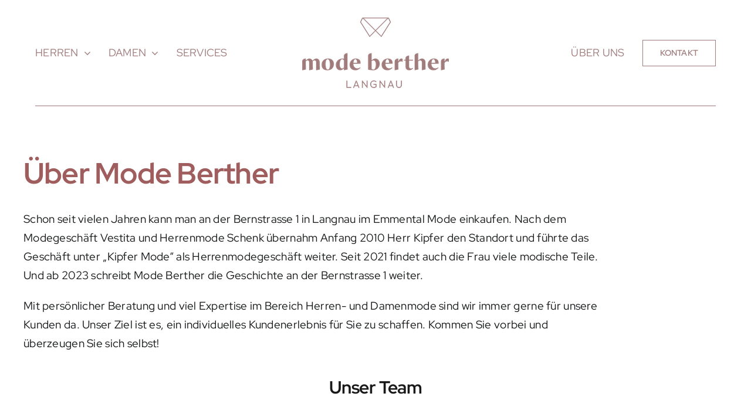

--- FILE ---
content_type: text/html; charset=UTF-8
request_url: https://modeberther.ch/ueber-uns/
body_size: 24964
content:
<!DOCTYPE html>
<html class="avada-html-layout-wide avada-html-header-position-top avada-is-100-percent-template" lang="de-CH" prefix="og: http://ogp.me/ns# fb: http://ogp.me/ns/fb#">
<head>
	<meta http-equiv="X-UA-Compatible" content="IE=edge" />
	<meta http-equiv="Content-Type" content="text/html; charset=utf-8"/>
	<meta name="viewport" content="width=device-width, initial-scale=1" />
	<meta name='robots' content='index, follow, max-image-preview:large, max-snippet:-1, max-video-preview:-1' />

	<!-- This site is optimized with the Yoast SEO plugin v26.2 - https://yoast.com/wordpress/plugins/seo/ -->
	<title>Über uns - Mode Berther</title>
	<link rel="canonical" href="https://modeberther.ch/ueber-uns/" />
	<meta property="og:locale" content="de_DE" />
	<meta property="og:type" content="article" />
	<meta property="og:title" content="Über uns - Mode Berther" />
	<meta property="og:url" content="https://modeberther.ch/ueber-uns/" />
	<meta property="og:site_name" content="Mode Berther" />
	<meta property="article:modified_time" content="2022-12-14T16:16:51+00:00" />
	<meta name="twitter:card" content="summary_large_image" />
	<meta name="twitter:label1" content="Geschätzte Lesezeit" />
	<meta name="twitter:data1" content="4 Minuten" />
	<script type="application/ld+json" class="yoast-schema-graph">{"@context":"https://schema.org","@graph":[{"@type":"WebPage","@id":"https://modeberther.ch/ueber-uns/","url":"https://modeberther.ch/ueber-uns/","name":"Über uns - Mode Berther","isPartOf":{"@id":"https://modeberther.ch/#website"},"datePublished":"2022-11-11T12:14:59+00:00","dateModified":"2022-12-14T16:16:51+00:00","breadcrumb":{"@id":"https://modeberther.ch/ueber-uns/#breadcrumb"},"inLanguage":"de-CH","potentialAction":[{"@type":"ReadAction","target":["https://modeberther.ch/ueber-uns/"]}]},{"@type":"BreadcrumbList","@id":"https://modeberther.ch/ueber-uns/#breadcrumb","itemListElement":[{"@type":"ListItem","position":1,"name":"Home","item":"https://modeberther.ch/"},{"@type":"ListItem","position":2,"name":"Über uns"}]},{"@type":"WebSite","@id":"https://modeberther.ch/#website","url":"https://modeberther.ch/","name":"Mode Berther","description":"Mode in Langnau","publisher":{"@id":"https://modeberther.ch/#organization"},"potentialAction":[{"@type":"SearchAction","target":{"@type":"EntryPoint","urlTemplate":"https://modeberther.ch/?s={search_term_string}"},"query-input":{"@type":"PropertyValueSpecification","valueRequired":true,"valueName":"search_term_string"}}],"inLanguage":"de-CH"},{"@type":"Organization","@id":"https://modeberther.ch/#organization","name":"Mode Berther","url":"https://modeberther.ch/","logo":{"@type":"ImageObject","inLanguage":"de-CH","@id":"https://modeberther.ch/#/schema/logo/image/","url":"https://modeberther.ch/wp-content/uploads/2022/11/mode_berther_standard_retina.png","contentUrl":"https://modeberther.ch/wp-content/uploads/2022/11/mode_berther_standard_retina.png","width":500,"height":239,"caption":"Mode Berther"},"image":{"@id":"https://modeberther.ch/#/schema/logo/image/"}}]}</script>
	<!-- / Yoast SEO plugin. -->


<link rel='dns-prefetch' href='//www.google.com' />
<link rel="alternate" type="application/rss+xml" title="Mode Berther &raquo; Feed" href="https://modeberther.ch/feed/" />
<link rel="alternate" type="application/rss+xml" title="Mode Berther &raquo; Kommentar-Feed" href="https://modeberther.ch/comments/feed/" />
					<link rel="shortcut icon" href="https://modeberther.ch/wp-content/uploads/2022/12/favicon_64.png" type="image/x-icon" />
		
					<!-- Apple Touch Icon -->
			<link rel="apple-touch-icon" sizes="180x180" href="https://modeberther.ch/wp-content/uploads/2022/12/favicon_180.png">
		
					<!-- Android Icon -->
			<link rel="icon" sizes="192x192" href="https://modeberther.ch/wp-content/uploads/2022/12/favicon_192.png">
		
					<!-- MS Edge Icon -->
			<meta name="msapplication-TileImage" content="https://modeberther.ch/wp-content/uploads/2022/12/favicon_270.png">
				<link rel="alternate" title="oEmbed (JSON)" type="application/json+oembed" href="https://modeberther.ch/wp-json/oembed/1.0/embed?url=https%3A%2F%2Fmodeberther.ch%2Fueber-uns%2F" />
<link rel="alternate" title="oEmbed (XML)" type="text/xml+oembed" href="https://modeberther.ch/wp-json/oembed/1.0/embed?url=https%3A%2F%2Fmodeberther.ch%2Fueber-uns%2F&#038;format=xml" />
					<meta name="description" content="Über Mode Berther
Schon seit vielen Jahren kann man an der Bernstrasse 1 in Langnau im Emmental Mode einkaufen. Nach dem Modegeschäft Vestita und Herrenmode Schenk übernahm Anfang 2010 Herr Kipfer den Standort und führte das Geschäft unter „Kipfer Mode“ als Herrenmodegeschäft weiter. Seit 2021 findet auch die Frau viele modische Teile. Und ab 2023 schreibt"/>
				
		<meta property="og:locale" content="de_CH"/>
		<meta property="og:type" content="article"/>
		<meta property="og:site_name" content="Mode Berther"/>
		<meta property="og:title" content="Über uns - Mode Berther"/>
				<meta property="og:description" content="Über Mode Berther
Schon seit vielen Jahren kann man an der Bernstrasse 1 in Langnau im Emmental Mode einkaufen. Nach dem Modegeschäft Vestita und Herrenmode Schenk übernahm Anfang 2010 Herr Kipfer den Standort und führte das Geschäft unter „Kipfer Mode“ als Herrenmodegeschäft weiter. Seit 2021 findet auch die Frau viele modische Teile. Und ab 2023 schreibt"/>
				<meta property="og:url" content="https://modeberther.ch/ueber-uns/"/>
													<meta property="article:modified_time" content="2022-12-14T16:16:51+01:00"/>
											<meta property="og:image" content="https://modeberther.ch/wp-content/uploads/2022/11/mode_berther_standard.png"/>
		<meta property="og:image:width" content="250"/>
		<meta property="og:image:height" content="120"/>
		<meta property="og:image:type" content="image/png"/>
				<style id='wp-img-auto-sizes-contain-inline-css' type='text/css'>
img:is([sizes=auto i],[sizes^="auto," i]){contain-intrinsic-size:3000px 1500px}
/*# sourceURL=wp-img-auto-sizes-contain-inline-css */
</style>

<style id='wp-emoji-styles-inline-css' type='text/css'>

	img.wp-smiley, img.emoji {
		display: inline !important;
		border: none !important;
		box-shadow: none !important;
		height: 1em !important;
		width: 1em !important;
		margin: 0 0.07em !important;
		vertical-align: -0.1em !important;
		background: none !important;
		padding: 0 !important;
	}
/*# sourceURL=wp-emoji-styles-inline-css */
</style>
<link rel='stylesheet' id='wp-block-library-css' href='https://modeberther.ch/wp-includes/css/dist/block-library/style.min.css?ver=6.9' type='text/css' media='all' />
<style id='global-styles-inline-css' type='text/css'>
:root{--wp--preset--aspect-ratio--square: 1;--wp--preset--aspect-ratio--4-3: 4/3;--wp--preset--aspect-ratio--3-4: 3/4;--wp--preset--aspect-ratio--3-2: 3/2;--wp--preset--aspect-ratio--2-3: 2/3;--wp--preset--aspect-ratio--16-9: 16/9;--wp--preset--aspect-ratio--9-16: 9/16;--wp--preset--color--black: #000000;--wp--preset--color--cyan-bluish-gray: #abb8c3;--wp--preset--color--white: #ffffff;--wp--preset--color--pale-pink: #f78da7;--wp--preset--color--vivid-red: #cf2e2e;--wp--preset--color--luminous-vivid-orange: #ff6900;--wp--preset--color--luminous-vivid-amber: #fcb900;--wp--preset--color--light-green-cyan: #7bdcb5;--wp--preset--color--vivid-green-cyan: #00d084;--wp--preset--color--pale-cyan-blue: #8ed1fc;--wp--preset--color--vivid-cyan-blue: #0693e3;--wp--preset--color--vivid-purple: #9b51e0;--wp--preset--color--awb-color-1: #ffffff;--wp--preset--color--awb-color-2: #f9f9fb;--wp--preset--color--awb-color-3: #f2f3f5;--wp--preset--color--awb-color-4: #a07b7b;--wp--preset--color--awb-color-5: rgba(160,123,123,0.74);--wp--preset--color--awb-color-6: #1a1919;--wp--preset--color--awb-color-7: #e2cecc;--wp--preset--color--awb-color-8: #141617;--wp--preset--gradient--vivid-cyan-blue-to-vivid-purple: linear-gradient(135deg,rgb(6,147,227) 0%,rgb(155,81,224) 100%);--wp--preset--gradient--light-green-cyan-to-vivid-green-cyan: linear-gradient(135deg,rgb(122,220,180) 0%,rgb(0,208,130) 100%);--wp--preset--gradient--luminous-vivid-amber-to-luminous-vivid-orange: linear-gradient(135deg,rgb(252,185,0) 0%,rgb(255,105,0) 100%);--wp--preset--gradient--luminous-vivid-orange-to-vivid-red: linear-gradient(135deg,rgb(255,105,0) 0%,rgb(207,46,46) 100%);--wp--preset--gradient--very-light-gray-to-cyan-bluish-gray: linear-gradient(135deg,rgb(238,238,238) 0%,rgb(169,184,195) 100%);--wp--preset--gradient--cool-to-warm-spectrum: linear-gradient(135deg,rgb(74,234,220) 0%,rgb(151,120,209) 20%,rgb(207,42,186) 40%,rgb(238,44,130) 60%,rgb(251,105,98) 80%,rgb(254,248,76) 100%);--wp--preset--gradient--blush-light-purple: linear-gradient(135deg,rgb(255,206,236) 0%,rgb(152,150,240) 100%);--wp--preset--gradient--blush-bordeaux: linear-gradient(135deg,rgb(254,205,165) 0%,rgb(254,45,45) 50%,rgb(107,0,62) 100%);--wp--preset--gradient--luminous-dusk: linear-gradient(135deg,rgb(255,203,112) 0%,rgb(199,81,192) 50%,rgb(65,88,208) 100%);--wp--preset--gradient--pale-ocean: linear-gradient(135deg,rgb(255,245,203) 0%,rgb(182,227,212) 50%,rgb(51,167,181) 100%);--wp--preset--gradient--electric-grass: linear-gradient(135deg,rgb(202,248,128) 0%,rgb(113,206,126) 100%);--wp--preset--gradient--midnight: linear-gradient(135deg,rgb(2,3,129) 0%,rgb(40,116,252) 100%);--wp--preset--font-size--small: 14.25px;--wp--preset--font-size--medium: 20px;--wp--preset--font-size--large: 28.5px;--wp--preset--font-size--x-large: 42px;--wp--preset--font-size--normal: 19px;--wp--preset--font-size--xlarge: 38px;--wp--preset--font-size--huge: 57px;--wp--preset--spacing--20: 0.44rem;--wp--preset--spacing--30: 0.67rem;--wp--preset--spacing--40: 1rem;--wp--preset--spacing--50: 1.5rem;--wp--preset--spacing--60: 2.25rem;--wp--preset--spacing--70: 3.38rem;--wp--preset--spacing--80: 5.06rem;--wp--preset--shadow--natural: 6px 6px 9px rgba(0, 0, 0, 0.2);--wp--preset--shadow--deep: 12px 12px 50px rgba(0, 0, 0, 0.4);--wp--preset--shadow--sharp: 6px 6px 0px rgba(0, 0, 0, 0.2);--wp--preset--shadow--outlined: 6px 6px 0px -3px rgb(255, 255, 255), 6px 6px rgb(0, 0, 0);--wp--preset--shadow--crisp: 6px 6px 0px rgb(0, 0, 0);}:where(.is-layout-flex){gap: 0.5em;}:where(.is-layout-grid){gap: 0.5em;}body .is-layout-flex{display: flex;}.is-layout-flex{flex-wrap: wrap;align-items: center;}.is-layout-flex > :is(*, div){margin: 0;}body .is-layout-grid{display: grid;}.is-layout-grid > :is(*, div){margin: 0;}:where(.wp-block-columns.is-layout-flex){gap: 2em;}:where(.wp-block-columns.is-layout-grid){gap: 2em;}:where(.wp-block-post-template.is-layout-flex){gap: 1.25em;}:where(.wp-block-post-template.is-layout-grid){gap: 1.25em;}.has-black-color{color: var(--wp--preset--color--black) !important;}.has-cyan-bluish-gray-color{color: var(--wp--preset--color--cyan-bluish-gray) !important;}.has-white-color{color: var(--wp--preset--color--white) !important;}.has-pale-pink-color{color: var(--wp--preset--color--pale-pink) !important;}.has-vivid-red-color{color: var(--wp--preset--color--vivid-red) !important;}.has-luminous-vivid-orange-color{color: var(--wp--preset--color--luminous-vivid-orange) !important;}.has-luminous-vivid-amber-color{color: var(--wp--preset--color--luminous-vivid-amber) !important;}.has-light-green-cyan-color{color: var(--wp--preset--color--light-green-cyan) !important;}.has-vivid-green-cyan-color{color: var(--wp--preset--color--vivid-green-cyan) !important;}.has-pale-cyan-blue-color{color: var(--wp--preset--color--pale-cyan-blue) !important;}.has-vivid-cyan-blue-color{color: var(--wp--preset--color--vivid-cyan-blue) !important;}.has-vivid-purple-color{color: var(--wp--preset--color--vivid-purple) !important;}.has-black-background-color{background-color: var(--wp--preset--color--black) !important;}.has-cyan-bluish-gray-background-color{background-color: var(--wp--preset--color--cyan-bluish-gray) !important;}.has-white-background-color{background-color: var(--wp--preset--color--white) !important;}.has-pale-pink-background-color{background-color: var(--wp--preset--color--pale-pink) !important;}.has-vivid-red-background-color{background-color: var(--wp--preset--color--vivid-red) !important;}.has-luminous-vivid-orange-background-color{background-color: var(--wp--preset--color--luminous-vivid-orange) !important;}.has-luminous-vivid-amber-background-color{background-color: var(--wp--preset--color--luminous-vivid-amber) !important;}.has-light-green-cyan-background-color{background-color: var(--wp--preset--color--light-green-cyan) !important;}.has-vivid-green-cyan-background-color{background-color: var(--wp--preset--color--vivid-green-cyan) !important;}.has-pale-cyan-blue-background-color{background-color: var(--wp--preset--color--pale-cyan-blue) !important;}.has-vivid-cyan-blue-background-color{background-color: var(--wp--preset--color--vivid-cyan-blue) !important;}.has-vivid-purple-background-color{background-color: var(--wp--preset--color--vivid-purple) !important;}.has-black-border-color{border-color: var(--wp--preset--color--black) !important;}.has-cyan-bluish-gray-border-color{border-color: var(--wp--preset--color--cyan-bluish-gray) !important;}.has-white-border-color{border-color: var(--wp--preset--color--white) !important;}.has-pale-pink-border-color{border-color: var(--wp--preset--color--pale-pink) !important;}.has-vivid-red-border-color{border-color: var(--wp--preset--color--vivid-red) !important;}.has-luminous-vivid-orange-border-color{border-color: var(--wp--preset--color--luminous-vivid-orange) !important;}.has-luminous-vivid-amber-border-color{border-color: var(--wp--preset--color--luminous-vivid-amber) !important;}.has-light-green-cyan-border-color{border-color: var(--wp--preset--color--light-green-cyan) !important;}.has-vivid-green-cyan-border-color{border-color: var(--wp--preset--color--vivid-green-cyan) !important;}.has-pale-cyan-blue-border-color{border-color: var(--wp--preset--color--pale-cyan-blue) !important;}.has-vivid-cyan-blue-border-color{border-color: var(--wp--preset--color--vivid-cyan-blue) !important;}.has-vivid-purple-border-color{border-color: var(--wp--preset--color--vivid-purple) !important;}.has-vivid-cyan-blue-to-vivid-purple-gradient-background{background: var(--wp--preset--gradient--vivid-cyan-blue-to-vivid-purple) !important;}.has-light-green-cyan-to-vivid-green-cyan-gradient-background{background: var(--wp--preset--gradient--light-green-cyan-to-vivid-green-cyan) !important;}.has-luminous-vivid-amber-to-luminous-vivid-orange-gradient-background{background: var(--wp--preset--gradient--luminous-vivid-amber-to-luminous-vivid-orange) !important;}.has-luminous-vivid-orange-to-vivid-red-gradient-background{background: var(--wp--preset--gradient--luminous-vivid-orange-to-vivid-red) !important;}.has-very-light-gray-to-cyan-bluish-gray-gradient-background{background: var(--wp--preset--gradient--very-light-gray-to-cyan-bluish-gray) !important;}.has-cool-to-warm-spectrum-gradient-background{background: var(--wp--preset--gradient--cool-to-warm-spectrum) !important;}.has-blush-light-purple-gradient-background{background: var(--wp--preset--gradient--blush-light-purple) !important;}.has-blush-bordeaux-gradient-background{background: var(--wp--preset--gradient--blush-bordeaux) !important;}.has-luminous-dusk-gradient-background{background: var(--wp--preset--gradient--luminous-dusk) !important;}.has-pale-ocean-gradient-background{background: var(--wp--preset--gradient--pale-ocean) !important;}.has-electric-grass-gradient-background{background: var(--wp--preset--gradient--electric-grass) !important;}.has-midnight-gradient-background{background: var(--wp--preset--gradient--midnight) !important;}.has-small-font-size{font-size: var(--wp--preset--font-size--small) !important;}.has-medium-font-size{font-size: var(--wp--preset--font-size--medium) !important;}.has-large-font-size{font-size: var(--wp--preset--font-size--large) !important;}.has-x-large-font-size{font-size: var(--wp--preset--font-size--x-large) !important;}
/*# sourceURL=global-styles-inline-css */
</style>

<style id='classic-theme-styles-inline-css' type='text/css'>
/*! This file is auto-generated */
.wp-block-button__link{color:#fff;background-color:#32373c;border-radius:9999px;box-shadow:none;text-decoration:none;padding:calc(.667em + 2px) calc(1.333em + 2px);font-size:1.125em}.wp-block-file__button{background:#32373c;color:#fff;text-decoration:none}
/*# sourceURL=/wp-includes/css/classic-themes.min.css */
</style>
<link rel='stylesheet' id='child-style-css' href='https://modeberther.ch/wp-content/themes/Avada-Child-Theme/style.css?ver=6.9' type='text/css' media='all' />
<link rel='stylesheet' id='fusion-dynamic-css-css' href='https://modeberther.ch/wp-content/uploads/fusion-styles/e9ff9ec291bbd0fb4ccc99a4f4773d9e.min.css?ver=3.13.3' type='text/css' media='all' />
<script type="text/javascript" src="https://modeberther.ch/wp-includes/js/jquery/jquery.min.js?ver=3.7.1" id="jquery-core-js"></script>
<script type="text/javascript" src="https://modeberther.ch/wp-includes/js/jquery/jquery-migrate.min.js?ver=3.4.1" id="jquery-migrate-js"></script>
<link rel="https://api.w.org/" href="https://modeberther.ch/wp-json/" /><link rel="alternate" title="JSON" type="application/json" href="https://modeberther.ch/wp-json/wp/v2/pages/19" /><link rel="EditURI" type="application/rsd+xml" title="RSD" href="https://modeberther.ch/xmlrpc.php?rsd" />
<link rel='shortlink' href='https://modeberther.ch/?p=19' />
<link rel="preload" href="https://modeberther.ch/wp-content/themes/Avada/includes/lib/assets/fonts/icomoon/awb-icons.woff" as="font" type="font/woff" crossorigin><link rel="preload" href="//modeberther.ch/wp-content/themes/Avada/includes/lib/assets/fonts/fontawesome/webfonts/fa-brands-400.woff2" as="font" type="font/woff2" crossorigin><link rel="preload" href="//modeberther.ch/wp-content/themes/Avada/includes/lib/assets/fonts/fontawesome/webfonts/fa-regular-400.woff2" as="font" type="font/woff2" crossorigin><link rel="preload" href="//modeberther.ch/wp-content/themes/Avada/includes/lib/assets/fonts/fontawesome/webfonts/fa-solid-900.woff2" as="font" type="font/woff2" crossorigin><style type="text/css" id="css-fb-visibility">@media screen and (max-width: 640px){.fusion-no-small-visibility{display:none !important;}body .sm-text-align-center{text-align:center !important;}body .sm-text-align-left{text-align:left !important;}body .sm-text-align-right{text-align:right !important;}body .sm-flex-align-center{justify-content:center !important;}body .sm-flex-align-flex-start{justify-content:flex-start !important;}body .sm-flex-align-flex-end{justify-content:flex-end !important;}body .sm-mx-auto{margin-left:auto !important;margin-right:auto !important;}body .sm-ml-auto{margin-left:auto !important;}body .sm-mr-auto{margin-right:auto !important;}body .fusion-absolute-position-small{position:absolute;top:auto;width:100%;}.awb-sticky.awb-sticky-small{ position: sticky; top: var(--awb-sticky-offset,0); }}@media screen and (min-width: 641px) and (max-width: 1024px){.fusion-no-medium-visibility{display:none !important;}body .md-text-align-center{text-align:center !important;}body .md-text-align-left{text-align:left !important;}body .md-text-align-right{text-align:right !important;}body .md-flex-align-center{justify-content:center !important;}body .md-flex-align-flex-start{justify-content:flex-start !important;}body .md-flex-align-flex-end{justify-content:flex-end !important;}body .md-mx-auto{margin-left:auto !important;margin-right:auto !important;}body .md-ml-auto{margin-left:auto !important;}body .md-mr-auto{margin-right:auto !important;}body .fusion-absolute-position-medium{position:absolute;top:auto;width:100%;}.awb-sticky.awb-sticky-medium{ position: sticky; top: var(--awb-sticky-offset,0); }}@media screen and (min-width: 1025px){.fusion-no-large-visibility{display:none !important;}body .lg-text-align-center{text-align:center !important;}body .lg-text-align-left{text-align:left !important;}body .lg-text-align-right{text-align:right !important;}body .lg-flex-align-center{justify-content:center !important;}body .lg-flex-align-flex-start{justify-content:flex-start !important;}body .lg-flex-align-flex-end{justify-content:flex-end !important;}body .lg-mx-auto{margin-left:auto !important;margin-right:auto !important;}body .lg-ml-auto{margin-left:auto !important;}body .lg-mr-auto{margin-right:auto !important;}body .fusion-absolute-position-large{position:absolute;top:auto;width:100%;}.awb-sticky.awb-sticky-large{ position: sticky; top: var(--awb-sticky-offset,0); }}</style>		<style type="text/css" id="wp-custom-css">
			/*Submenu*/
.awb-menu__sub-a{
	transition:0.3s!important;
}
.awb-menu__sub-a:hover{
transform: translateX(10px)!important;
	text-decoration:underline!important;
	text-underline-offset:5px!important;
}

.current-menu-item .awb-menu__sub-a, .mobile-menu-sub .current-menu-item{
		text-decoration:underline!important;
		text-underline-offset:5px!important;
}

.kragen_karten img{
	width:60%!important;
}

/*Marken Post Cards*/
.marken .fusion-grid-posts-cards{
	justify-content:center!important;
}

	.bild-banner img{
		aspect-ratio: 100 / 36!important;
			width: 100% !important;
	object-fit: cover;
	object-position: center top;
	}

/*Startseite Grosse Bildschirme*/

@media screen and (min-width : 2000px)  { 


#startseite-banner-container{
		margin-left:13%!important;
		margin-right:13%!important;
	}
	
	.bild-banner img{
		aspect-ratio: 100 / 50!important;
					width: 100% !important;
	object-fit: cover;
	object-position: center top;
	}
	
	#bild-schmal{
		width:34%!important;
	}
	#text-breit{
		width:66%!important;
	}
	
}

/*Startseite Tablet und kleiner*/
@media screen and (max-width : 1024px)  { 

	.startseite-column, .bild-banner{
		margin-left:0px;
		margin-right:0px;
	}
	
	.bild-banner img{
		aspect-ratio: 100 / 50!important;
					width: 100% !important;
	object-fit: cover;
	object-position: center top;
	}}


/*Link Call to Action*/

.link-postcard{
	text-transform:uppercase!important;
	transition:0.3s!important;
	color:#ffffff;
}

.link-postcard:hover{
	color:#ffffff;
}

.call-to-action-services .linie{
	width:25%!important;
	transition:0.4s!important;
}

.call-to-action-services:hover .linie {
	width:15%!important;
}

/*Service Post Cards ausrichten*/
.service-uebersicht .fusion-grid-posts-cards{
	justify-content:center;
}

/*Service-Post-Cards Titel*/
.titel-post-card{
	min-height:100px;
}


/*Bildergalerien Angebote*/
.angebote .fusion-image-wrapper {
	max-width:83.33333%!important;

}	

.angebote .fusion-nav-prev, 
.angebote .fusion-nav-next{
	background:none!important;
}

.angebote .fusion-nav-prev:before, .angebote .fusion-nav-next:before{
	color:#000000!important;
}


/*Zoom Angebote Übersicht*/
.fusion-imageframe img {
	width: 100%;
	height: auto;
	/* SCALE */
	-webkit-transform: scale(1);
	-moz-transform: scale(1);
	-ms-transform: scale(1);
	-o-transform: scale(1);
	transform: scale(1);
	/* VERZÖGERUNG */
	-webkit-transition: all 0.4s linear;
	-moz-transition: all 0.4s linear;
	-ms-transition: all 0.4s linear;
	-o-transition: all 0.4s linear;
	transition: all 0.4s linear;
}

.angebote:hover .fusion-imageframe img {

	-webkit-transform: scale(1.1);
	-moz-transform: scale(1.1);
	-ms-transform: scale(1.1);
	-o-transform: scale(1.1);
	transform: scale3d(1.1);
}

/*Marken auf Angebots Seiten*/
.marken-angebote{
display:grid!important;
	justify-content:center!important;
    grid-gap: 50px;  
    grid-template-columns: repeat(auto-fit, 100px);
    grid-template-rows: repeat(2, 60px);   
}

.logos{
height: 100px;
  position: relative;

}

.logos img{
  margin: 0;
  position: absolute;
  top: 50%;
  left: 50%;
  -ms-transform: translate(-50%, -50%);
  transform: translate(-50%, -50%);
}

/*Karten Mitarbeiter*/
.mitarbeiter-karte{
	min-height:320px!important;
}



.fusion-footer-widget-column{
	display:flex;
	justify-content:center;
}

/*Karten zentrieren*/
.karten .fusion-grid{
	justify-content:center!important;
}

.fusion-footer-copyright-area {
 background-image: url("https://modeberther.ch/wp-content/uploads/2022/11/mode_berther_muster_gross.svg");
  -webkit-background-size: cover;
  -moz-background-size: cover;
  -o-background-size: cover;
  background-size: cover;
}

.fusion-copyright-content{
	width:400px!important;
	background:var(--awb-color7);!important;
	padding-top:20px;
	padding-bottom:30px;
}
.fusion-footer-copyright-area{	
	padding-bottom:0px!important;
padding-top:40px!important;}


.fusion-footer-copyright-center .fusion-row {
	display:flex!important;
	justify-content:center!important;

}

/*Angebote zurück zur Zielgruppe*/
.link-angebote{
	color:#000000;
	text-decoration:underline;
	text-underline-offset:5px!important;
}

/*Kontaktformular*/
.ginput_container input, .ginput_container textarea{
	border-width:0px 0px 1px 0px!important;}

.awb-swiper-button{
	background-color:var(--awb-color4)!important;
	opacity:1!important;
	transition:0.2s!important;
}



/*Links in den Kontakt Karten*/
.kontakt-box a{
	color:#ffffff!important;
}

/*Banner Navigation Mobile*/

.awb-swiper-button:hover{
	background-color:var(--awb-color7)!important;
}

@media screen and (max-width : 640px)  {
.awb-swiper-button{
	display:none!important;
	}
}

@media screen and (max-width : 1024px)  {
.mobile-menu .fusion-column-wrapper{
	justify-content:center!important;
	}}


/*Logos Marken Mobile Angebote*/
@media screen and (max-width : 640px)  { 
.postcard-marken-angebot li{
	padding-left:15px!important;
	padding-right:15px!important;
	}}

/*Datenschutz Checkbox Kontaktformular*/
.datenschutz_check .gfield_consent_label{
	font-size:16px!important;
}

/*Überschrift Infobox*/
.infobox h2{
	color:var(--awb-color4)!important
}

/*Datenschutzmeldung*/
.gfield--type-html{
font-size:0.85rem;
}		</style>
				<script type="text/javascript">
			var doc = document.documentElement;
			doc.setAttribute( 'data-useragent', navigator.userAgent );
		</script>
		
	</head>

<body class="wp-singular page-template page-template-100-width page-template-100-width-php page page-id-19 wp-theme-Avada wp-child-theme-Avada-Child-Theme fusion-image-hovers fusion-pagination-sizing fusion-button_type-flat fusion-button_span-no fusion-button_gradient-linear avada-image-rollover-circle-yes avada-image-rollover-yes avada-image-rollover-direction-left fusion-body ltr fusion-sticky-header no-tablet-sticky-header no-mobile-sticky-header no-mobile-slidingbar no-mobile-totop avada-has-rev-slider-styles fusion-disable-outline fusion-sub-menu-fade mobile-logo-pos-left layout-wide-mode avada-has-boxed-modal-shadow- layout-scroll-offset-full avada-has-zero-margin-offset-top fusion-top-header menu-text-align-center mobile-menu-design-classic fusion-show-pagination-text fusion-header-layout-v3 avada-responsive avada-footer-fx-none avada-menu-highlight-style-bar fusion-search-form-clean fusion-main-menu-search-overlay fusion-avatar-circle avada-dropdown-styles avada-blog-layout-large avada-blog-archive-layout-large avada-header-shadow-no avada-menu-icon-position-left avada-has-megamenu-shadow avada-has-mobile-menu-search avada-has-main-nav-search-icon avada-has-breadcrumb-mobile-hidden avada-has-titlebar-hide avada-header-border-color-full-transparent avada-has-pagination-width_height avada-flyout-menu-direction-fade avada-ec-views-v1" data-awb-post-id="19">
		<a class="skip-link screen-reader-text" href="#content">Skip to content</a>

	<div id="boxed-wrapper">
		
		<div id="wrapper" class="fusion-wrapper">
			<div id="home" style="position:relative;top:-1px;"></div>
												<div class="fusion-tb-header"><div class="fusion-fullwidth fullwidth-box fusion-builder-row-1 fusion-flex-container has-pattern-background has-mask-background nonhundred-percent-fullwidth non-hundred-percent-height-scrolling fusion-custom-z-index" style="--awb-border-color:var(--awb-color4);--awb-border-radius-top-left:0px;--awb-border-radius-top-right:0px;--awb-border-radius-bottom-right:0px;--awb-border-radius-bottom-left:0px;--awb-z-index:52;--awb-padding-top:30px;--awb-padding-right:60px;--awb-padding-bottom:30px;--awb-padding-left:60px;--awb-padding-right-medium:30px;--awb-padding-bottom-medium:0px;--awb-padding-left-medium:30px;--awb-padding-right-small:30px;--awb-padding-bottom-small:0px;--awb-padding-left-small:30px;--awb-flex-wrap:wrap;" ><div class="fusion-builder-row fusion-row fusion-flex-align-items-flex-start fusion-flex-content-wrap" style="max-width:1248px;margin-left: calc(-4% / 2 );margin-right: calc(-4% / 2 );"><div class="fusion-layout-column fusion_builder_column fusion-builder-column-0 fusion_builder_column_1_3 1_3 fusion-flex-column fusion-flex-align-self-stretch fusion-no-small-visibility fusion-no-medium-visibility fusion-display-normal-only" style="--awb-bg-size:cover;--awb-width-large:33.333333333333%;--awb-margin-top-large:0px;--awb-spacing-right-large:0px;--awb-margin-bottom-large:0px;--awb-spacing-left-large:5.76%;--awb-width-medium:33.333333333333%;--awb-order-medium:0;--awb-spacing-right-medium:0px;--awb-spacing-left-medium:5.76%;--awb-width-small:100%;--awb-order-small:0;--awb-spacing-right-small:1.92%;--awb-spacing-left-small:1.92%;"><div class="fusion-column-wrapper fusion-column-has-shadow fusion-flex-justify-content-flex-start fusion-content-layout-row fusion-flex-align-items-center"><nav class="awb-menu awb-menu_row awb-menu_em-hover mobile-mode-collapse-to-button awb-menu_icons-left awb-menu_dc-yes mobile-trigger-fullwidth-off awb-menu_mobile-toggle awb-menu_indent-left mobile-size-full-absolute loading mega-menu-loading awb-menu_desktop awb-menu_dropdown awb-menu_expand-right awb-menu_transition-fade" style="--awb-font-size:18px;--awb-text-transform:uppercase;--awb-gap:30px;--awb-color:var(--awb-color4);--awb-active-color:var(--awb-color4);--awb-submenu-color:var(--awb-color1);--awb-submenu-bg:var(--awb-color4);--awb-submenu-sep-color:var(--awb-color1);--awb-submenu-items-padding-top:8px;--awb-submenu-items-padding-bottom:8px;--awb-submenu-active-bg:var(--awb-color4);--awb-submenu-active-color:var(--awb-color1);--awb-submenu-font-size:17px;--awb-submenu-max-width:250px;--awb-icons-color:var(--awb-color4);--awb-icons-hover-color:var(--awb-color4);--awb-main-justify-content:flex-start;--awb-mobile-justify:flex-start;--awb-mobile-caret-left:auto;--awb-mobile-caret-right:0;--awb-fusion-font-family-typography:&quot;Red Hat Display&quot;;--awb-fusion-font-style-typography:normal;--awb-fusion-font-weight-typography:400;--awb-fusion-font-family-submenu-typography:inherit;--awb-fusion-font-style-submenu-typography:normal;--awb-fusion-font-weight-submenu-typography:400;--awb-fusion-font-family-mobile-typography:inherit;--awb-fusion-font-style-mobile-typography:normal;--awb-fusion-font-weight-mobile-typography:400;" aria-label="Hauptmenü - primär" data-breakpoint="1024" data-count="0" data-transition-type="fade" data-transition-time="300" data-expand="right"><button type="button" class="awb-menu__m-toggle awb-menu__m-toggle_no-text" aria-expanded="false" aria-controls="menu-hauptmenue-primaer"><span class="awb-menu__m-toggle-inner"><span class="collapsed-nav-text"><span class="screen-reader-text">Toggle Navigation</span></span><span class="awb-menu__m-collapse-icon awb-menu__m-collapse-icon_no-text"><span class="awb-menu__m-collapse-icon-open awb-menu__m-collapse-icon-open_no-text fa-bars fas"></span><span class="awb-menu__m-collapse-icon-close awb-menu__m-collapse-icon-close_no-text fa-times fas"></span></span></span></button><ul id="menu-hauptmenue-primaer" class="fusion-menu awb-menu__main-ul awb-menu__main-ul_row"><li  id="menu-item-198"  class="menu-item menu-item-type-post_type menu-item-object-page menu-item-has-children menu-item-198 awb-menu__li awb-menu__main-li awb-menu__main-li_regular"  data-item-id="198"><span class="awb-menu__main-background-default awb-menu__main-background-default_fade"></span><span class="awb-menu__main-background-active awb-menu__main-background-active_fade"></span><a  href="https://modeberther.ch/herren/" class="awb-menu__main-a awb-menu__main-a_regular"><span class="menu-text">Herren</span><span class="awb-menu__open-nav-submenu-hover"></span></a><button type="button" aria-label="Open submenu of Herren" aria-expanded="false" class="awb-menu__open-nav-submenu_mobile awb-menu__open-nav-submenu_main"></button><ul class="awb-menu__sub-ul awb-menu__sub-ul_main"><li  id="menu-item-387"  class="menu-item menu-item-type-post_type menu-item-object-angebot menu-item-387 awb-menu__li awb-menu__sub-li" ><a  href="https://modeberther.ch/herren/hosen-und-jeans/" class="awb-menu__sub-a"><span>Hosen &#038; Jeans</span></a></li><li  id="menu-item-386"  class="menu-item menu-item-type-post_type menu-item-object-angebot menu-item-386 awb-menu__li awb-menu__sub-li" ><a  href="https://modeberther.ch/herren/anzuege/" class="awb-menu__sub-a"><span>Anzüge</span></a></li><li  id="menu-item-486"  class="menu-item menu-item-type-post_type menu-item-object-angebot menu-item-486 awb-menu__li awb-menu__sub-li" ><a  href="https://modeberther.ch/herren/hochzeitsanzuege/" class="awb-menu__sub-a"><span>Hochzeitsanzüge</span></a></li><li  id="menu-item-485"  class="menu-item menu-item-type-post_type menu-item-object-angebot menu-item-485 awb-menu__li awb-menu__sub-li" ><a  href="https://modeberther.ch/herren/hemden-und-pullover/" class="awb-menu__sub-a"><span>Hemden &#038; Pullover</span></a></li><li  id="menu-item-483"  class="menu-item menu-item-type-post_type menu-item-object-angebot menu-item-483 awb-menu__li awb-menu__sub-li" ><a  href="https://modeberther.ch/herren/jacken/" class="awb-menu__sub-a"><span>Jacken</span></a></li></ul></li><li  id="menu-item-197"  class="menu-item menu-item-type-post_type menu-item-object-page menu-item-has-children menu-item-197 awb-menu__li awb-menu__main-li awb-menu__main-li_regular"  data-item-id="197"><span class="awb-menu__main-background-default awb-menu__main-background-default_fade"></span><span class="awb-menu__main-background-active awb-menu__main-background-active_fade"></span><a  href="https://modeberther.ch/damen/" class="awb-menu__main-a awb-menu__main-a_regular"><span class="menu-text">Damen</span><span class="awb-menu__open-nav-submenu-hover"></span></a><button type="button" aria-label="Open submenu of Damen" aria-expanded="false" class="awb-menu__open-nav-submenu_mobile awb-menu__open-nav-submenu_main"></button><ul class="awb-menu__sub-ul awb-menu__sub-ul_main"><li  id="menu-item-390"  class="menu-item menu-item-type-post_type menu-item-object-angebot menu-item-390 awb-menu__li awb-menu__sub-li" ><a  href="https://modeberther.ch/damen/oberteile/" class="awb-menu__sub-a"><span>Oberteile</span></a></li><li  id="menu-item-391"  class="menu-item menu-item-type-post_type menu-item-object-angebot menu-item-391 awb-menu__li awb-menu__sub-li" ><a  href="https://modeberther.ch/damen/hosen-jeans-und-kleider/" class="awb-menu__sub-a"><span>Hosen, Jeans &#038; Kleider</span></a></li><li  id="menu-item-484"  class="menu-item menu-item-type-post_type menu-item-object-angebot menu-item-484 awb-menu__li awb-menu__sub-li" ><a  href="https://modeberther.ch/damen/jacken/" class="awb-menu__sub-a"><span>Jacken</span></a></li><li  id="menu-item-389"  class="menu-item menu-item-type-post_type menu-item-object-angebot menu-item-389 awb-menu__li awb-menu__sub-li" ><a  href="https://modeberther.ch/damen/accessoires/" class="awb-menu__sub-a"><span>Accessoires</span></a></li></ul></li><li  id="menu-item-26"  class="menu-item menu-item-type-post_type menu-item-object-page menu-item-26 awb-menu__li awb-menu__main-li awb-menu__main-li_regular"  data-item-id="26"><span class="awb-menu__main-background-default awb-menu__main-background-default_fade"></span><span class="awb-menu__main-background-active awb-menu__main-background-active_fade"></span><a  href="https://modeberther.ch/services/" class="awb-menu__main-a awb-menu__main-a_regular"><span class="menu-text">Services</span></a></li></ul></nav></div></div><div class="fusion-layout-column fusion_builder_column fusion-builder-column-1 fusion_builder_column_1_3 1_3 fusion-flex-column fusion-flex-align-self-stretch fusion-display-normal-only" style="--awb-bg-size:cover;--awb-width-large:33.333333333333%;--awb-margin-top-large:0px;--awb-spacing-right-large:5.76%;--awb-margin-bottom-large:0px;--awb-spacing-left-large:5.76%;--awb-width-medium:100%;--awb-order-medium:0;--awb-spacing-right-medium:19.2%;--awb-spacing-left-medium:19.2%;--awb-width-small:100%;--awb-order-small:0;--awb-spacing-right-small:60px;--awb-spacing-left-small:60px;"><div class="fusion-column-wrapper fusion-column-has-shadow fusion-flex-justify-content-center fusion-content-layout-row fusion-flex-align-items-center"><div class="fusion-image-element " style="text-align:center;--awb-caption-title-font-family:var(--h2_typography-font-family);--awb-caption-title-font-weight:var(--h2_typography-font-weight);--awb-caption-title-font-style:var(--h2_typography-font-style);--awb-caption-title-size:var(--h2_typography-font-size);--awb-caption-title-transform:var(--h2_typography-text-transform);--awb-caption-title-line-height:var(--h2_typography-line-height);--awb-caption-title-letter-spacing:var(--h2_typography-letter-spacing);"><span class=" has-fusion-standard-logo fusion-imageframe imageframe-none imageframe-1 hover-type-none" style="z-index:9999999;"><a class="fusion-no-lightbox" href="https://modeberther.ch/" target="_self"><img decoding="async" src="https://modeberther.ch/wp-content/uploads/2022/11/mode_berther_standard.png" data-orig-src="https://modeberther.ch/wp-content/uploads/2022/11/mode_berther_standard.png" srcset="data:image/svg+xml,%3Csvg%20xmlns%3D%27http%3A%2F%2Fwww.w3.org%2F2000%2Fsvg%27%20width%3D%27250%27%20height%3D%27120%27%20viewBox%3D%270%200%20250%20120%27%3E%3Crect%20width%3D%27250%27%20height%3D%27120%27%20fill-opacity%3D%220%22%2F%3E%3C%2Fsvg%3E" data-srcset="https://modeberther.ch/wp-content/uploads/2022/11/mode_berther_standard.png 1x, https://modeberther.ch/wp-content/uploads/2022/11/mode_berther_standard_retina.png 2x" style="max-height:120px;height:auto;" retina_url="https://modeberther.ch/wp-content/uploads/2022/11/mode_berther_standard_retina.png" width="250" height="120" class="lazyload img-responsive fusion-standard-logo" alt="Mode Berther Logo" /></a></span></div></div></div><div class="fusion-layout-column fusion_builder_column fusion-builder-column-2 fusion_builder_column_1_3 1_3 fusion-flex-column fusion-flex-align-self-stretch mobile-menu fusion-display-normal-only" style="--awb-bg-size:cover;--awb-width-large:33.333333333333%;--awb-margin-top-large:0px;--awb-spacing-right-large:5.76%;--awb-margin-bottom-large:0px;--awb-spacing-left-large:0px;--awb-width-medium:100%;--awb-order-medium:0;--awb-spacing-right-medium:1.92%;--awb-spacing-left-medium:0px;--awb-width-small:100%;--awb-order-small:0;--awb-spacing-right-small:1.92%;--awb-spacing-left-small:0px;"><div class="fusion-column-wrapper fusion-column-has-shadow fusion-flex-justify-content-flex-end fusion-content-layout-row fusion-flex-align-items-center"><nav class="awb-menu awb-menu_row awb-menu_em-hover mobile-mode-collapse-to-button awb-menu_icons-left awb-menu_dc-yes mobile-trigger-fullwidth-off awb-menu_mobile-toggle awb-menu_indent-left mobile-size-full-absolute loading mega-menu-loading awb-menu_desktop awb-menu_dropdown awb-menu_expand-right awb-menu_transition-fade fusion-no-small-visibility fusion-no-medium-visibility" style="--awb-font-size:18px;--awb-text-transform:uppercase;--awb-gap:30px;--awb-color:var(--awb-color4);--awb-active-color:var(--awb-color4);--awb-submenu-color:var(--awb-color1);--awb-submenu-bg:var(--awb-color4);--awb-submenu-items-padding-top:8px;--awb-submenu-items-padding-bottom:8px;--awb-submenu-active-bg:var(--awb-color4);--awb-submenu-active-color:var(--awb-color1);--awb-submenu-font-size:17px;--awb-icons-color:var(--awb-color4);--awb-icons-hover-color:var(--awb-color4);--awb-main-justify-content:flex-start;--awb-mobile-justify:flex-start;--awb-mobile-caret-left:auto;--awb-mobile-caret-right:0;--awb-fusion-font-family-typography:&quot;Red Hat Display&quot;;--awb-fusion-font-style-typography:normal;--awb-fusion-font-weight-typography:400;--awb-fusion-font-family-submenu-typography:inherit;--awb-fusion-font-style-submenu-typography:normal;--awb-fusion-font-weight-submenu-typography:400;--awb-fusion-font-family-mobile-typography:inherit;--awb-fusion-font-style-mobile-typography:normal;--awb-fusion-font-weight-mobile-typography:400;" aria-label="Hauptmenü - sekundär" data-breakpoint="1024" data-count="1" data-transition-type="fade" data-transition-time="300" data-expand="right"><button type="button" class="awb-menu__m-toggle awb-menu__m-toggle_no-text" aria-expanded="false" aria-controls="menu-hauptmenue-sekundaer"><span class="awb-menu__m-toggle-inner"><span class="collapsed-nav-text"><span class="screen-reader-text">Toggle Navigation</span></span><span class="awb-menu__m-collapse-icon awb-menu__m-collapse-icon_no-text"><span class="awb-menu__m-collapse-icon-open awb-menu__m-collapse-icon-open_no-text fa-bars fas"></span><span class="awb-menu__m-collapse-icon-close awb-menu__m-collapse-icon-close_no-text fa-times fas"></span></span></span></button><ul id="menu-hauptmenue-sekundaer" class="fusion-menu awb-menu__main-ul awb-menu__main-ul_row"><li  id="menu-item-88"  class="menu-item menu-item-type-post_type menu-item-object-page current-menu-item page_item page-item-19 current_page_item menu-item-88 awb-menu__li awb-menu__main-li awb-menu__main-li_regular"  data-item-id="88"><span class="awb-menu__main-background-default awb-menu__main-background-default_fade"></span><span class="awb-menu__main-background-active awb-menu__main-background-active_fade"></span><a  href="https://modeberther.ch/ueber-uns/" class="awb-menu__main-a awb-menu__main-a_regular" aria-current="page"><span class="menu-text">Über uns</span></a></li><li  id="menu-item-28"  class="menu-item menu-item-type-post_type menu-item-object-page menu-item-28 awb-menu__li awb-menu__main-li awb-menu__li_button"  data-item-id="28"><a  href="https://modeberther.ch/kontakt/" class="awb-menu__main-a awb-menu__main-a_button"><span class="menu-text fusion-button button-default button-large">Kontakt</span></a></li></ul></nav><nav class="awb-menu awb-menu_row awb-menu_em-hover mobile-mode-collapse-to-button awb-menu_icons-left awb-menu_dc-yes mobile-trigger-fullwidth-off awb-menu_mobile-toggle awb-menu_indent-left mobile-size-full-absolute loading mega-menu-loading awb-menu_desktop awb-menu_dropdown awb-menu_expand-right awb-menu_transition-fade fusion-no-large-visibility mobile-menu-sub" style="--awb-font-size:18px;--awb-margin-top:10px;--awb-text-transform:uppercase;--awb-gap:30px;--awb-color:var(--awb-color4);--awb-active-color:var(--awb-color4);--awb-submenu-color:var(--awb-color1);--awb-submenu-bg:var(--awb-color4);--awb-submenu-items-padding-top:8px;--awb-submenu-items-padding-bottom:8px;--awb-submenu-active-bg:var(--awb-color4);--awb-submenu-active-color:var(--awb-color1);--awb-icons-color:var(--awb-color4);--awb-icons-hover-color:var(--awb-color4);--awb-main-justify-content:flex-start;--awb-mobile-bg:var(--awb-color4);--awb-mobile-color:var(--awb-color1);--awb-mobile-nav-items-height:50;--awb-mobile-active-bg:var(--awb-color4);--awb-mobile-active-color:var(--awb-color1);--awb-mobile-trigger-font-size:27px;--awb-mobile-trigger-color:var(--awb-color6);--awb-mobile-sep-color:var(--awb-color1);--awb-mobile-justify:flex-start;--awb-mobile-caret-left:auto;--awb-mobile-caret-right:0;--awb-fusion-font-family-typography:&quot;Red Hat Display&quot;;--awb-fusion-font-style-typography:normal;--awb-fusion-font-weight-typography:400;--awb-fusion-font-family-submenu-typography:inherit;--awb-fusion-font-style-submenu-typography:normal;--awb-fusion-font-weight-submenu-typography:400;--awb-fusion-font-family-mobile-typography:inherit;--awb-fusion-font-style-mobile-typography:normal;--awb-fusion-font-weight-mobile-typography:400;" aria-label="Mobilemenü" data-breakpoint="1024" data-count="2" data-transition-type="fade" data-transition-time="300" data-expand="right"><button type="button" class="awb-menu__m-toggle awb-menu__m-toggle_no-text" aria-expanded="false" aria-controls="menu-mobilemenue"><span class="awb-menu__m-toggle-inner"><span class="collapsed-nav-text"><span class="screen-reader-text">Toggle Navigation</span></span><span class="awb-menu__m-collapse-icon awb-menu__m-collapse-icon_no-text"><span class="awb-menu__m-collapse-icon-open awb-menu__m-collapse-icon-open_no-text fa-bars fas"></span><span class="awb-menu__m-collapse-icon-close awb-menu__m-collapse-icon-close_no-text fa-times fas"></span></span></span></button><ul id="menu-mobilemenue" class="fusion-menu awb-menu__main-ul awb-menu__main-ul_row"><li  id="menu-item-727"  class="menu-item menu-item-type-post_type menu-item-object-page menu-item-home menu-item-727 awb-menu__li awb-menu__main-li awb-menu__main-li_regular"  data-item-id="727"><span class="awb-menu__main-background-default awb-menu__main-background-default_fade"></span><span class="awb-menu__main-background-active awb-menu__main-background-active_fade"></span><a  href="https://modeberther.ch/" class="awb-menu__main-a awb-menu__main-a_regular"><span class="menu-text">Home</span></a></li><li  id="menu-item-729"  class="menu-item menu-item-type-post_type menu-item-object-page menu-item-has-children menu-item-729 awb-menu__li awb-menu__main-li awb-menu__main-li_regular"  data-item-id="729"><span class="awb-menu__main-background-default awb-menu__main-background-default_fade"></span><span class="awb-menu__main-background-active awb-menu__main-background-active_fade"></span><a  href="https://modeberther.ch/herren/" class="awb-menu__main-a awb-menu__main-a_regular"><span class="menu-text">Herren</span><span class="awb-menu__open-nav-submenu-hover"></span></a><button type="button" aria-label="Open submenu of Herren" aria-expanded="false" class="awb-menu__open-nav-submenu_mobile awb-menu__open-nav-submenu_main"></button><ul class="awb-menu__sub-ul awb-menu__sub-ul_main"><li  id="menu-item-738"  class="menu-item menu-item-type-post_type menu-item-object-angebot menu-item-738 awb-menu__li awb-menu__sub-li" ><a  href="https://modeberther.ch/herren/hosen-und-jeans/" class="awb-menu__sub-a"><span>Hosen &#038; Jeans</span></a></li><li  id="menu-item-737"  class="menu-item menu-item-type-post_type menu-item-object-angebot menu-item-737 awb-menu__li awb-menu__sub-li" ><a  href="https://modeberther.ch/herren/anzuege/" class="awb-menu__sub-a"><span>Anzüge</span></a></li><li  id="menu-item-736"  class="menu-item menu-item-type-post_type menu-item-object-angebot menu-item-736 awb-menu__li awb-menu__sub-li" ><a  href="https://modeberther.ch/herren/hochzeitsanzuege/" class="awb-menu__sub-a"><span>Hochzeitsanzüge</span></a></li><li  id="menu-item-735"  class="menu-item menu-item-type-post_type menu-item-object-angebot menu-item-735 awb-menu__li awb-menu__sub-li" ><a  href="https://modeberther.ch/herren/hemden-und-pullover/" class="awb-menu__sub-a"><span>Hemden &#038; Pullover</span></a></li><li  id="menu-item-733"  class="menu-item menu-item-type-post_type menu-item-object-angebot menu-item-733 awb-menu__li awb-menu__sub-li" ><a  href="https://modeberther.ch/damen/jacken/" class="awb-menu__sub-a"><span>Jacken</span></a></li></ul></li><li  id="menu-item-728"  class="menu-item menu-item-type-post_type menu-item-object-page menu-item-has-children menu-item-728 awb-menu__li awb-menu__main-li awb-menu__main-li_regular"  data-item-id="728"><span class="awb-menu__main-background-default awb-menu__main-background-default_fade"></span><span class="awb-menu__main-background-active awb-menu__main-background-active_fade"></span><a  href="https://modeberther.ch/damen/" class="awb-menu__main-a awb-menu__main-a_regular"><span class="menu-text">Damen</span><span class="awb-menu__open-nav-submenu-hover"></span></a><button type="button" aria-label="Open submenu of Damen" aria-expanded="false" class="awb-menu__open-nav-submenu_mobile awb-menu__open-nav-submenu_main"></button><ul class="awb-menu__sub-ul awb-menu__sub-ul_main"><li  id="menu-item-740"  class="menu-item menu-item-type-post_type menu-item-object-angebot menu-item-740 awb-menu__li awb-menu__sub-li" ><a  href="https://modeberther.ch/damen/oberteile/" class="awb-menu__sub-a"><span>Oberteile</span></a></li><li  id="menu-item-741"  class="menu-item menu-item-type-post_type menu-item-object-angebot menu-item-741 awb-menu__li awb-menu__sub-li" ><a  href="https://modeberther.ch/damen/hosen-jeans-und-kleider/" class="awb-menu__sub-a"><span>Hosen, Jeans &#038; Kleider</span></a></li><li  id="menu-item-734"  class="menu-item menu-item-type-post_type menu-item-object-angebot menu-item-734 awb-menu__li awb-menu__sub-li" ><a  href="https://modeberther.ch/herren/jacken/" class="awb-menu__sub-a"><span>Jacken</span></a></li><li  id="menu-item-739"  class="menu-item menu-item-type-post_type menu-item-object-angebot menu-item-739 awb-menu__li awb-menu__sub-li" ><a  href="https://modeberther.ch/damen/accessoires/" class="awb-menu__sub-a"><span>Accessoires</span></a></li></ul></li><li  id="menu-item-731"  class="menu-item menu-item-type-post_type menu-item-object-page menu-item-731 awb-menu__li awb-menu__main-li awb-menu__main-li_regular"  data-item-id="731"><span class="awb-menu__main-background-default awb-menu__main-background-default_fade"></span><span class="awb-menu__main-background-active awb-menu__main-background-active_fade"></span><a  href="https://modeberther.ch/services/" class="awb-menu__main-a awb-menu__main-a_regular"><span class="menu-text">Services</span></a></li><li  id="menu-item-732"  class="menu-item menu-item-type-post_type menu-item-object-page current-menu-item page_item page-item-19 current_page_item menu-item-732 awb-menu__li awb-menu__main-li awb-menu__main-li_regular"  data-item-id="732"><span class="awb-menu__main-background-default awb-menu__main-background-default_fade"></span><span class="awb-menu__main-background-active awb-menu__main-background-active_fade"></span><a  href="https://modeberther.ch/ueber-uns/" class="awb-menu__main-a awb-menu__main-a_regular" aria-current="page"><span class="menu-text">Über uns</span></a></li><li  id="menu-item-730"  class="menu-item menu-item-type-post_type menu-item-object-page menu-item-730 awb-menu__li awb-menu__main-li awb-menu__main-li_regular"  data-item-id="730"><span class="awb-menu__main-background-default awb-menu__main-background-default_fade"></span><span class="awb-menu__main-background-active awb-menu__main-background-active_fade"></span><a  href="https://modeberther.ch/kontakt/" class="awb-menu__main-a awb-menu__main-a_regular"><span class="menu-text">Kontakt</span></a></li></ul></nav></div></div><div class="fusion-layout-column fusion_builder_column fusion-builder-column-3 fusion_builder_column_1_1 1_1 fusion-flex-column" style="--awb-bg-size:cover;--awb-width-large:100%;--awb-margin-top-large:0px;--awb-spacing-right-large:1.92%;--awb-margin-bottom-large:20px;--awb-spacing-left-large:1.92%;--awb-width-medium:100%;--awb-order-medium:0;--awb-spacing-right-medium:1.92%;--awb-margin-bottom-medium:0px;--awb-spacing-left-medium:1.92%;--awb-width-small:100%;--awb-order-small:0;--awb-spacing-right-small:1.92%;--awb-margin-bottom-small:0px;--awb-spacing-left-small:1.92%;"><div class="fusion-column-wrapper fusion-column-has-shadow fusion-flex-justify-content-flex-start fusion-content-layout-column"><div class="fusion-separator fusion-no-small-visibility fusion-no-medium-visibility fusion-full-width-sep" style="align-self: center;margin-left: auto;margin-right: auto;margin-top:30px;width:100%;"><div class="fusion-separator-border sep-single sep-solid" style="--awb-height:20px;--awb-amount:20px;--awb-sep-color:var(--awb-color4);border-color:var(--awb-color4);border-top-width:1px;"></div></div><div class="fusion-separator fusion-no-large-visibility fusion-full-width-sep" style="align-self: center;margin-left: auto;margin-right: auto;margin-top:10px;width:100%;"><div class="fusion-separator-border sep-single sep-solid" style="--awb-height:20px;--awb-amount:20px;--awb-sep-color:var(--awb-color4);border-color:var(--awb-color4);border-top-width:1px;"></div></div></div></div></div></div><div class="fusion-fullwidth fullwidth-box fusion-builder-row-2 fusion-flex-container has-pattern-background has-mask-background nonhundred-percent-fullwidth non-hundred-percent-height-scrolling fusion-no-large-visibility fusion-sticky-container fusion-custom-z-index" style="--awb-border-color:var(--awb-color4);--awb-border-radius-top-left:0px;--awb-border-radius-top-right:0px;--awb-border-radius-bottom-right:0px;--awb-border-radius-bottom-left:0px;--awb-z-index:51;--awb-padding-top:30px;--awb-padding-right:30px;--awb-padding-bottom:0px;--awb-padding-left:30px;--awb-background-color:#ffffff;--awb-flex-wrap:wrap;" data-transition-offset="0" data-scroll-offset="0" data-sticky-small-visibility="1" data-sticky-medium-visibility="1" data-sticky-large-visibility="1" ><div class="fusion-builder-row fusion-row fusion-flex-align-items-flex-start fusion-flex-justify-content-space-between fusion-flex-content-wrap" style="max-width:1248px;margin-left: calc(-4% / 2 );margin-right: calc(-4% / 2 );"><div class="fusion-layout-column fusion_builder_column fusion-builder-column-4 fusion_builder_column_1_2 1_2 fusion-flex-column fusion-flex-align-self-stretch fusion-display-sticky-only" style="--awb-bg-size:cover;--awb-width-large:50%;--awb-margin-top-large:0px;--awb-spacing-right-large:3.84%;--awb-margin-bottom-large:0px;--awb-spacing-left-large:3.84%;--awb-width-medium:25%;--awb-order-medium:0;--awb-spacing-right-medium:7.68%;--awb-spacing-left-medium:7.68%;--awb-width-small:50%;--awb-order-small:0;--awb-spacing-right-small:3.84%;--awb-spacing-left-small:3.84%;"><div class="fusion-column-wrapper fusion-column-has-shadow fusion-flex-justify-content-center fusion-content-layout-row fusion-flex-align-items-center"><div class="fusion-image-element " style="text-align:center;--awb-caption-title-font-family:var(--h2_typography-font-family);--awb-caption-title-font-weight:var(--h2_typography-font-weight);--awb-caption-title-font-style:var(--h2_typography-font-style);--awb-caption-title-size:var(--h2_typography-font-size);--awb-caption-title-transform:var(--h2_typography-text-transform);--awb-caption-title-line-height:var(--h2_typography-line-height);--awb-caption-title-letter-spacing:var(--h2_typography-letter-spacing);"><span class=" has-fusion-standard-logo fusion-imageframe imageframe-none imageframe-2 hover-type-none"><a class="fusion-no-lightbox" href="https://modeberther.ch/" target="_self"><img decoding="async" src="https://modeberther.ch/wp-content/uploads/2022/11/mode_berther_standard.png" data-orig-src="https://modeberther.ch/wp-content/uploads/2022/11/mode_berther_standard.png" srcset="data:image/svg+xml,%3Csvg%20xmlns%3D%27http%3A%2F%2Fwww.w3.org%2F2000%2Fsvg%27%20width%3D%27250%27%20height%3D%27120%27%20viewBox%3D%270%200%20250%20120%27%3E%3Crect%20width%3D%27250%27%20height%3D%27120%27%20fill-opacity%3D%220%22%2F%3E%3C%2Fsvg%3E" data-srcset="https://modeberther.ch/wp-content/uploads/2022/11/mode_berther_standard.png 1x, https://modeberther.ch/wp-content/uploads/2022/11/mode_berther_standard_retina.png 2x" style="max-height:120px;height:auto;" retina_url="https://modeberther.ch/wp-content/uploads/2022/11/mode_berther_standard_retina.png" width="250" height="120" class="lazyload img-responsive fusion-standard-logo" alt="Mode Berther Logo" /></a></span></div></div></div><div class="fusion-layout-column fusion_builder_column fusion-builder-column-5 fusion_builder_column_1_2 1_2 fusion-flex-column fusion-flex-align-self-stretch mobile-menu fusion-display-sticky-only" style="--awb-bg-size:cover;--awb-width-large:50%;--awb-margin-top-large:0px;--awb-spacing-right-large:3.84%;--awb-margin-bottom-large:0px;--awb-spacing-left-large:0px;--awb-width-medium:20%;--awb-order-medium:0;--awb-spacing-right-medium:9.6%;--awb-spacing-left-medium:0px;--awb-width-small:16.666666666667%;--awb-order-small:0;--awb-spacing-right-small:11.52%;--awb-spacing-left-small:0px;"><div class="fusion-column-wrapper fusion-column-has-shadow fusion-flex-justify-content-flex-end fusion-content-layout-row fusion-flex-align-items-center"><nav class="awb-menu awb-menu_row awb-menu_em-hover mobile-mode-collapse-to-button awb-menu_icons-left awb-menu_dc-yes mobile-trigger-fullwidth-off awb-menu_mobile-toggle awb-menu_indent-left mobile-size-full-absolute loading mega-menu-loading awb-menu_desktop awb-menu_dropdown awb-menu_expand-right awb-menu_transition-fade fusion-no-large-visibility mobile-menu-sub" style="--awb-font-size:18px;--awb-margin-top:10px;--awb-text-transform:uppercase;--awb-gap:30px;--awb-color:var(--awb-color4);--awb-active-color:var(--awb-color4);--awb-submenu-color:var(--awb-color1);--awb-submenu-bg:var(--awb-color4);--awb-submenu-items-padding-top:8px;--awb-submenu-items-padding-bottom:8px;--awb-submenu-active-bg:var(--awb-color4);--awb-submenu-active-color:var(--awb-color1);--awb-icons-color:var(--awb-color4);--awb-icons-hover-color:var(--awb-color4);--awb-main-justify-content:flex-start;--awb-mobile-bg:var(--awb-color4);--awb-mobile-color:var(--awb-color1);--awb-mobile-nav-items-height:50;--awb-mobile-active-bg:var(--awb-color4);--awb-mobile-active-color:var(--awb-color1);--awb-mobile-trigger-font-size:27px;--awb-mobile-trigger-color:var(--awb-color6);--awb-mobile-sep-color:var(--awb-color1);--awb-mobile-justify:flex-start;--awb-mobile-caret-left:auto;--awb-mobile-caret-right:0;--awb-fusion-font-family-typography:&quot;Red Hat Display&quot;;--awb-fusion-font-style-typography:normal;--awb-fusion-font-weight-typography:400;--awb-fusion-font-family-submenu-typography:inherit;--awb-fusion-font-style-submenu-typography:normal;--awb-fusion-font-weight-submenu-typography:400;--awb-fusion-font-family-mobile-typography:inherit;--awb-fusion-font-style-mobile-typography:normal;--awb-fusion-font-weight-mobile-typography:400;" aria-label="Mobilemenü" data-breakpoint="1024" data-count="3" data-transition-type="fade" data-transition-time="300" data-expand="right"><button type="button" class="awb-menu__m-toggle awb-menu__m-toggle_no-text" aria-expanded="false" aria-controls="menu-mobilemenue"><span class="awb-menu__m-toggle-inner"><span class="collapsed-nav-text"><span class="screen-reader-text">Toggle Navigation</span></span><span class="awb-menu__m-collapse-icon awb-menu__m-collapse-icon_no-text"><span class="awb-menu__m-collapse-icon-open awb-menu__m-collapse-icon-open_no-text fa-bars fas"></span><span class="awb-menu__m-collapse-icon-close awb-menu__m-collapse-icon-close_no-text fa-times fas"></span></span></span></button><ul id="menu-mobilemenue-1" class="fusion-menu awb-menu__main-ul awb-menu__main-ul_row"><li   class="menu-item menu-item-type-post_type menu-item-object-page menu-item-home menu-item-727 awb-menu__li awb-menu__main-li awb-menu__main-li_regular"  data-item-id="727"><span class="awb-menu__main-background-default awb-menu__main-background-default_fade"></span><span class="awb-menu__main-background-active awb-menu__main-background-active_fade"></span><a  href="https://modeberther.ch/" class="awb-menu__main-a awb-menu__main-a_regular"><span class="menu-text">Home</span></a></li><li   class="menu-item menu-item-type-post_type menu-item-object-page menu-item-has-children menu-item-729 awb-menu__li awb-menu__main-li awb-menu__main-li_regular"  data-item-id="729"><span class="awb-menu__main-background-default awb-menu__main-background-default_fade"></span><span class="awb-menu__main-background-active awb-menu__main-background-active_fade"></span><a  href="https://modeberther.ch/herren/" class="awb-menu__main-a awb-menu__main-a_regular"><span class="menu-text">Herren</span><span class="awb-menu__open-nav-submenu-hover"></span></a><button type="button" aria-label="Open submenu of Herren" aria-expanded="false" class="awb-menu__open-nav-submenu_mobile awb-menu__open-nav-submenu_main"></button><ul class="awb-menu__sub-ul awb-menu__sub-ul_main"><li   class="menu-item menu-item-type-post_type menu-item-object-angebot menu-item-738 awb-menu__li awb-menu__sub-li" ><a  href="https://modeberther.ch/herren/hosen-und-jeans/" class="awb-menu__sub-a"><span>Hosen &#038; Jeans</span></a></li><li   class="menu-item menu-item-type-post_type menu-item-object-angebot menu-item-737 awb-menu__li awb-menu__sub-li" ><a  href="https://modeberther.ch/herren/anzuege/" class="awb-menu__sub-a"><span>Anzüge</span></a></li><li   class="menu-item menu-item-type-post_type menu-item-object-angebot menu-item-736 awb-menu__li awb-menu__sub-li" ><a  href="https://modeberther.ch/herren/hochzeitsanzuege/" class="awb-menu__sub-a"><span>Hochzeitsanzüge</span></a></li><li   class="menu-item menu-item-type-post_type menu-item-object-angebot menu-item-735 awb-menu__li awb-menu__sub-li" ><a  href="https://modeberther.ch/herren/hemden-und-pullover/" class="awb-menu__sub-a"><span>Hemden &#038; Pullover</span></a></li><li   class="menu-item menu-item-type-post_type menu-item-object-angebot menu-item-733 awb-menu__li awb-menu__sub-li" ><a  href="https://modeberther.ch/damen/jacken/" class="awb-menu__sub-a"><span>Jacken</span></a></li></ul></li><li   class="menu-item menu-item-type-post_type menu-item-object-page menu-item-has-children menu-item-728 awb-menu__li awb-menu__main-li awb-menu__main-li_regular"  data-item-id="728"><span class="awb-menu__main-background-default awb-menu__main-background-default_fade"></span><span class="awb-menu__main-background-active awb-menu__main-background-active_fade"></span><a  href="https://modeberther.ch/damen/" class="awb-menu__main-a awb-menu__main-a_regular"><span class="menu-text">Damen</span><span class="awb-menu__open-nav-submenu-hover"></span></a><button type="button" aria-label="Open submenu of Damen" aria-expanded="false" class="awb-menu__open-nav-submenu_mobile awb-menu__open-nav-submenu_main"></button><ul class="awb-menu__sub-ul awb-menu__sub-ul_main"><li   class="menu-item menu-item-type-post_type menu-item-object-angebot menu-item-740 awb-menu__li awb-menu__sub-li" ><a  href="https://modeberther.ch/damen/oberteile/" class="awb-menu__sub-a"><span>Oberteile</span></a></li><li   class="menu-item menu-item-type-post_type menu-item-object-angebot menu-item-741 awb-menu__li awb-menu__sub-li" ><a  href="https://modeberther.ch/damen/hosen-jeans-und-kleider/" class="awb-menu__sub-a"><span>Hosen, Jeans &#038; Kleider</span></a></li><li   class="menu-item menu-item-type-post_type menu-item-object-angebot menu-item-734 awb-menu__li awb-menu__sub-li" ><a  href="https://modeberther.ch/herren/jacken/" class="awb-menu__sub-a"><span>Jacken</span></a></li><li   class="menu-item menu-item-type-post_type menu-item-object-angebot menu-item-739 awb-menu__li awb-menu__sub-li" ><a  href="https://modeberther.ch/damen/accessoires/" class="awb-menu__sub-a"><span>Accessoires</span></a></li></ul></li><li   class="menu-item menu-item-type-post_type menu-item-object-page menu-item-731 awb-menu__li awb-menu__main-li awb-menu__main-li_regular"  data-item-id="731"><span class="awb-menu__main-background-default awb-menu__main-background-default_fade"></span><span class="awb-menu__main-background-active awb-menu__main-background-active_fade"></span><a  href="https://modeberther.ch/services/" class="awb-menu__main-a awb-menu__main-a_regular"><span class="menu-text">Services</span></a></li><li   class="menu-item menu-item-type-post_type menu-item-object-page current-menu-item page_item page-item-19 current_page_item menu-item-732 awb-menu__li awb-menu__main-li awb-menu__main-li_regular"  data-item-id="732"><span class="awb-menu__main-background-default awb-menu__main-background-default_fade"></span><span class="awb-menu__main-background-active awb-menu__main-background-active_fade"></span><a  href="https://modeberther.ch/ueber-uns/" class="awb-menu__main-a awb-menu__main-a_regular" aria-current="page"><span class="menu-text">Über uns</span></a></li><li   class="menu-item menu-item-type-post_type menu-item-object-page menu-item-730 awb-menu__li awb-menu__main-li awb-menu__main-li_regular"  data-item-id="730"><span class="awb-menu__main-background-default awb-menu__main-background-default_fade"></span><span class="awb-menu__main-background-active awb-menu__main-background-active_fade"></span><a  href="https://modeberther.ch/kontakt/" class="awb-menu__main-a awb-menu__main-a_regular"><span class="menu-text">Kontakt</span></a></li></ul></nav></div></div><div class="fusion-layout-column fusion_builder_column fusion-builder-column-6 fusion_builder_column_1_1 1_1 fusion-flex-column fusion-display-sticky-only" style="--awb-bg-size:cover;--awb-width-large:100%;--awb-margin-top-large:0px;--awb-spacing-right-large:1.92%;--awb-margin-bottom-large:10px;--awb-spacing-left-large:1.92%;--awb-width-medium:100%;--awb-order-medium:0;--awb-spacing-right-medium:1.92%;--awb-spacing-left-medium:1.92%;--awb-width-small:100%;--awb-order-small:0;--awb-spacing-right-small:1.92%;--awb-spacing-left-small:1.92%;"><div class="fusion-column-wrapper fusion-column-has-shadow fusion-flex-justify-content-flex-start fusion-content-layout-column"><div class="fusion-separator fusion-no-small-visibility fusion-no-medium-visibility fusion-full-width-sep" style="align-self: center;margin-left: auto;margin-right: auto;margin-top:30px;width:100%;"><div class="fusion-separator-border sep-single sep-solid" style="--awb-height:20px;--awb-amount:20px;--awb-sep-color:var(--awb-color4);border-color:var(--awb-color4);border-top-width:1px;"></div></div><div class="fusion-separator fusion-no-large-visibility fusion-full-width-sep" style="align-self: center;margin-left: auto;margin-right: auto;margin-top:15px;width:100%;"><div class="fusion-separator-border sep-single sep-solid" style="--awb-height:20px;--awb-amount:20px;--awb-sep-color:var(--awb-color4);border-color:var(--awb-color4);border-top-width:1px;"></div></div></div></div></div></div>
</div>		<div id="sliders-container" class="fusion-slider-visibility">
					</div>
											
			
						<main id="main" class="clearfix width-100">
				<div class="fusion-row" style="max-width:100%;">
<section id="content" class="full-width">
					<div id="post-19" class="post-19 page type-page status-publish hentry">
			<span class="entry-title rich-snippet-hidden">Über uns</span><span class="vcard rich-snippet-hidden"><span class="fn"><a href="https://modeberther.ch/author/mobewp/" title="Beiträge von mobewp" rel="author">mobewp</a></span></span><span class="updated rich-snippet-hidden">2022-12-14T17:16:51+01:00</span>						<div class="post-content">
				<div class="fusion-fullwidth fullwidth-box fusion-builder-row-3 fusion-flex-container has-pattern-background has-mask-background nonhundred-percent-fullwidth non-hundred-percent-height-scrolling" style="--awb-border-radius-top-left:0px;--awb-border-radius-top-right:0px;--awb-border-radius-bottom-right:0px;--awb-border-radius-bottom-left:0px;--awb-flex-wrap:wrap;" ><div class="fusion-builder-row fusion-row fusion-flex-align-items-flex-start fusion-flex-content-wrap" style="max-width:1248px;margin-left: calc(-4% / 2 );margin-right: calc(-4% / 2 );"><div class="fusion-layout-column fusion_builder_column fusion-builder-column-7 fusion_builder_column_5_6 5_6 fusion-flex-column" style="--awb-bg-size:cover;--awb-width-large:83.333333333333%;--awb-margin-top-large:0px;--awb-spacing-right-large:2.304%;--awb-margin-bottom-large:20px;--awb-spacing-left-large:2.304%;--awb-width-medium:83.333333333333%;--awb-order-medium:0;--awb-spacing-right-medium:2.304%;--awb-spacing-left-medium:2.304%;--awb-width-small:100%;--awb-order-small:0;--awb-spacing-right-small:1.92%;--awb-spacing-left-small:1.92%;"><div class="fusion-column-wrapper fusion-column-has-shadow fusion-flex-justify-content-flex-start fusion-content-layout-column"><div class="fusion-text fusion-text-1" style="--awb-content-alignment:left;"><h1>Über Mode Berther</h1>
<p>Schon seit vielen Jahren kann man an der Bernstrasse 1 in Langnau im Emmental Mode einkaufen. Nach dem Modegeschäft Vestita und Herrenmode Schenk übernahm Anfang 2010 Herr Kipfer den Standort und führte das Geschäft unter „Kipfer Mode“ als Herrenmodegeschäft weiter. Seit 2021 findet auch die Frau viele modische Teile. Und ab 2023 schreibt Mode Berther die Geschichte an der Bernstrasse 1 weiter.</p>
<p>Mit persönlicher Beratung und viel Expertise im Bereich Herren- und Damenmode sind wir immer gerne für unsere Kunden da. Unser Ziel ist es, ein individuelles Kundenerlebnis für Sie zu schaffen. Kommen Sie vorbei und überzeugen Sie sich selbst!</p>
</div></div></div><div class="fusion-layout-column fusion_builder_column fusion-builder-column-8 fusion_builder_column_1_1 1_1 fusion-flex-column" style="--awb-bg-size:cover;--awb-width-large:100%;--awb-margin-top-large:0px;--awb-spacing-right-large:1.92%;--awb-margin-bottom-large:20px;--awb-spacing-left-large:1.92%;--awb-width-medium:100%;--awb-order-medium:0;--awb-spacing-right-medium:1.92%;--awb-spacing-left-medium:1.92%;--awb-width-small:100%;--awb-order-small:0;--awb-spacing-right-small:1.92%;--awb-spacing-left-small:1.92%;"><div class="fusion-column-wrapper fusion-column-has-shadow fusion-flex-justify-content-flex-start fusion-content-layout-column"><div class="fusion-text fusion-text-2" style="--awb-content-alignment:center;"><h2>Unser Team</h2>
</div><div class="fusion-post-cards fusion-post-cards-1 fusion-grid-archive fusion-grid-columns-2" style="--awb-column-spacing:5%;--awb-columns:2;--awb-filters-color:var(--awb-color8);--awb-active-filter-border-size:3px;--awb-filters-height:36px;--awb-margin-top:30px;"><ul class="fusion-grid fusion-grid-2 fusion-flex-align-items-stretch fusion-grid-posts-cards"><li class="fusion-layout-column fusion_builder_column fusion-builder-column-9 fusion-flex-column post-card fusion-grid-column fusion-post-cards-grid-column" style="--awb-bg-blend:overlay;--awb-bg-size:cover;--awb-flex-grow:0;--awb-flex-shrink:0;--awb-flex-grow-medium:0;--awb-flex-shrink-medium:0;--awb-flex-grow-small:0;--awb-flex-shrink-small:0;"><div class="fusion-column-wrapper fusion-flex-justify-content-flex-start fusion-content-layout-column"><div class="fusion-builder-row fusion-builder-row-inner fusion-row fusion-flex-align-items-flex-start fusion-flex-content-wrap" style="width:104% !important;max-width:104% !important;margin-left: calc(-4% / 2 );margin-right: calc(-4% / 2 );"><div class="fusion-layout-column fusion_builder_column_inner fusion-builder-nested-column-0 fusion_builder_column_inner_1_1 1_1 fusion-flex-column" style="--awb-bg-size:cover;--awb-width-large:100%;--awb-margin-top-large:0px;--awb-spacing-right-large:1.92%;--awb-margin-bottom-large:0px;--awb-spacing-left-large:1.92%;--awb-width-medium:100%;--awb-order-medium:0;--awb-spacing-right-medium:1.92%;--awb-spacing-left-medium:1.92%;--awb-width-small:100%;--awb-order-small:0;--awb-spacing-right-small:1.92%;--awb-spacing-left-small:1.92%;"><div class="fusion-column-wrapper fusion-column-has-shadow fusion-flex-justify-content-flex-start fusion-content-layout-column"><div class="fusion-image-element " style="--awb-aspect-ratio:1 / 1;--awb-caption-title-font-family:var(--h2_typography-font-family);--awb-caption-title-font-weight:var(--h2_typography-font-weight);--awb-caption-title-font-style:var(--h2_typography-font-style);--awb-caption-title-size:var(--h2_typography-font-size);--awb-caption-title-transform:var(--h2_typography-text-transform);--awb-caption-title-line-height:var(--h2_typography-line-height);--awb-caption-title-letter-spacing:var(--h2_typography-letter-spacing);"><span class=" fusion-imageframe imageframe-none imageframe-3 hover-type-none has-aspect-ratio"><img fetchpriority="high" decoding="async" width="1000" height="1000" title="SONY DSC" src="https://modeberther.ch/wp-content/uploads/2024/06/Nadia.jpg" data-orig-src="https://modeberther.ch/wp-content/uploads/2024/06/Nadia.jpg" class="lazyload img-responsive wp-image-2204 img-with-aspect-ratio" data-parent-fit="cover" data-parent-container=".fusion-image-element" alt srcset="data:image/svg+xml,%3Csvg%20xmlns%3D%27http%3A%2F%2Fwww.w3.org%2F2000%2Fsvg%27%20width%3D%271000%27%20height%3D%271000%27%20viewBox%3D%270%200%201000%201000%27%3E%3Crect%20width%3D%271000%27%20height%3D%271000%27%20fill-opacity%3D%220%22%2F%3E%3C%2Fsvg%3E" data-srcset="https://modeberther.ch/wp-content/uploads/2024/06/Nadia-200x200.jpg 200w, https://modeberther.ch/wp-content/uploads/2024/06/Nadia-400x400.jpg 400w, https://modeberther.ch/wp-content/uploads/2024/06/Nadia-600x600.jpg 600w, https://modeberther.ch/wp-content/uploads/2024/06/Nadia-800x800.jpg 800w, https://modeberther.ch/wp-content/uploads/2024/06/Nadia.jpg 1000w" data-sizes="auto" data-orig-sizes="(max-width: 640px) 100vw, 1000px" /></span></div></div></div><div class="fusion-layout-column fusion_builder_column_inner fusion-builder-nested-column-1 fusion_builder_column_inner_1_1 1_1 fusion-flex-column fusion-flex-align-self-stretch mitarbeiter-karte" style="--awb-padding-top:50px;--awb-padding-right:30px;--awb-padding-bottom:30px;--awb-padding-left:50px;--awb-bg-color:var(--awb-color4);--awb-bg-color-hover:var(--awb-color4);--awb-bg-size:cover;--awb-width-large:100%;--awb-margin-top-large:0px;--awb-spacing-right-large:1.92%;--awb-margin-bottom-large:20px;--awb-spacing-left-large:1.92%;--awb-width-medium:100%;--awb-order-medium:0;--awb-spacing-right-medium:1.92%;--awb-spacing-left-medium:1.92%;--awb-width-small:100%;--awb-order-small:0;--awb-spacing-right-small:1.92%;--awb-spacing-left-small:1.92%;"><div class="fusion-column-wrapper fusion-column-has-shadow fusion-flex-justify-content-space-between fusion-content-layout-column"><div class="fusion-title title fusion-title-1 fusion-sep-none fusion-title-center fusion-title-text fusion-title-size-three" style="--awb-text-color:var(--awb-color1);--awb-margin-top:0px;"><h3 class="fusion-title-heading title-heading-center fusion-responsive-typography-calculated" style="margin:0;--fontSize:25;line-height:var(--awb-typography1-line-height);">Nadia Berther</h3></div><div class="fusion-text fusion-text-3" style="--awb-content-alignment:center;--awb-line-height:1.2;--awb-text-color:var(--awb-color1);">Geschäftsinhaberin / Geschäftsführerin
</div><div class="fusion-image-element " style="text-align:center;--awb-margin-top:20px;--awb-margin-bottom:20px;--awb-max-width:50px;--awb-caption-title-font-family:var(--h2_typography-font-family);--awb-caption-title-font-weight:var(--h2_typography-font-weight);--awb-caption-title-font-style:var(--h2_typography-font-style);--awb-caption-title-size:var(--h2_typography-font-size);--awb-caption-title-transform:var(--h2_typography-text-transform);--awb-caption-title-line-height:var(--h2_typography-line-height);--awb-caption-title-letter-spacing:var(--h2_typography-letter-spacing);"><span class=" fusion-imageframe imageframe-none imageframe-4 hover-type-none"><img decoding="async" width="124" height="78" title="mode_berther_kragen_weiss" src="data:image/svg+xml,%3Csvg%20xmlns%3D%27http%3A%2F%2Fwww.w3.org%2F2000%2Fsvg%27%20width%3D%27124%27%20height%3D%2778%27%20viewBox%3D%270%200%20124%2078%27%3E%3Crect%20width%3D%27124%27%20height%3D%2778%27%20fill-opacity%3D%220%22%2F%3E%3C%2Fsvg%3E" data-orig-src="https://modeberther.ch/wp-content/uploads/2022/11/mode_berther_kragen_weiss.svg" alt class="lazyload img-responsive wp-image-65"/></span></div><div class="fusion-text fusion-text-4" style="--awb-content-alignment:center;--awb-line-height:1.2;--awb-text-color:var(--awb-color1);">Nicht immer vor Ort aber immer mit Leidenschaft dabei.
</div></div></div></div></div></li>
<li class="fusion-layout-column fusion_builder_column fusion-builder-column-10 fusion-flex-column post-card fusion-grid-column fusion-post-cards-grid-column" style="--awb-bg-blend:overlay;--awb-bg-size:cover;--awb-flex-grow:0;--awb-flex-shrink:0;--awb-flex-grow-medium:0;--awb-flex-shrink-medium:0;--awb-flex-grow-small:0;--awb-flex-shrink-small:0;"><div class="fusion-column-wrapper fusion-flex-justify-content-flex-start fusion-content-layout-column"><div class="fusion-builder-row fusion-builder-row-inner fusion-row fusion-flex-align-items-flex-start fusion-flex-content-wrap" style="width:104% !important;max-width:104% !important;margin-left: calc(-4% / 2 );margin-right: calc(-4% / 2 );"><div class="fusion-layout-column fusion_builder_column_inner fusion-builder-nested-column-2 fusion_builder_column_inner_1_1 1_1 fusion-flex-column" style="--awb-bg-size:cover;--awb-width-large:100%;--awb-margin-top-large:0px;--awb-spacing-right-large:1.92%;--awb-margin-bottom-large:0px;--awb-spacing-left-large:1.92%;--awb-width-medium:100%;--awb-order-medium:0;--awb-spacing-right-medium:1.92%;--awb-spacing-left-medium:1.92%;--awb-width-small:100%;--awb-order-small:0;--awb-spacing-right-small:1.92%;--awb-spacing-left-small:1.92%;"><div class="fusion-column-wrapper fusion-column-has-shadow fusion-flex-justify-content-flex-start fusion-content-layout-column"><div class="fusion-image-element " style="--awb-aspect-ratio:1 / 1;--awb-caption-title-font-family:var(--h2_typography-font-family);--awb-caption-title-font-weight:var(--h2_typography-font-weight);--awb-caption-title-font-style:var(--h2_typography-font-style);--awb-caption-title-size:var(--h2_typography-font-size);--awb-caption-title-transform:var(--h2_typography-text-transform);--awb-caption-title-line-height:var(--h2_typography-line-height);--awb-caption-title-letter-spacing:var(--h2_typography-letter-spacing);"><span class=" fusion-imageframe imageframe-none imageframe-5 hover-type-none has-aspect-ratio"><img decoding="async" width="1000" height="1000" title="SONY DSC" src="https://modeberther.ch/wp-content/uploads/2024/06/Christine.jpg" data-orig-src="https://modeberther.ch/wp-content/uploads/2024/06/Christine.jpg" class="lazyload img-responsive wp-image-2203 img-with-aspect-ratio" data-parent-fit="cover" data-parent-container=".fusion-image-element" alt srcset="data:image/svg+xml,%3Csvg%20xmlns%3D%27http%3A%2F%2Fwww.w3.org%2F2000%2Fsvg%27%20width%3D%271000%27%20height%3D%271000%27%20viewBox%3D%270%200%201000%201000%27%3E%3Crect%20width%3D%271000%27%20height%3D%271000%27%20fill-opacity%3D%220%22%2F%3E%3C%2Fsvg%3E" data-srcset="https://modeberther.ch/wp-content/uploads/2024/06/Christine-200x200.jpg 200w, https://modeberther.ch/wp-content/uploads/2024/06/Christine-400x400.jpg 400w, https://modeberther.ch/wp-content/uploads/2024/06/Christine-600x600.jpg 600w, https://modeberther.ch/wp-content/uploads/2024/06/Christine-800x800.jpg 800w, https://modeberther.ch/wp-content/uploads/2024/06/Christine.jpg 1000w" data-sizes="auto" data-orig-sizes="(max-width: 640px) 100vw, 1000px" /></span></div></div></div><div class="fusion-layout-column fusion_builder_column_inner fusion-builder-nested-column-3 fusion_builder_column_inner_1_1 1_1 fusion-flex-column fusion-flex-align-self-stretch mitarbeiter-karte" style="--awb-padding-top:50px;--awb-padding-right:30px;--awb-padding-bottom:30px;--awb-padding-left:50px;--awb-bg-color:var(--awb-color4);--awb-bg-color-hover:var(--awb-color4);--awb-bg-size:cover;--awb-width-large:100%;--awb-margin-top-large:0px;--awb-spacing-right-large:1.92%;--awb-margin-bottom-large:20px;--awb-spacing-left-large:1.92%;--awb-width-medium:100%;--awb-order-medium:0;--awb-spacing-right-medium:1.92%;--awb-spacing-left-medium:1.92%;--awb-width-small:100%;--awb-order-small:0;--awb-spacing-right-small:1.92%;--awb-spacing-left-small:1.92%;"><div class="fusion-column-wrapper fusion-column-has-shadow fusion-flex-justify-content-space-between fusion-content-layout-column"><div class="fusion-title title fusion-title-2 fusion-sep-none fusion-title-center fusion-title-text fusion-title-size-three" style="--awb-text-color:var(--awb-color1);--awb-margin-top:0px;"><h3 class="fusion-title-heading title-heading-center fusion-responsive-typography-calculated" style="margin:0;--fontSize:25;line-height:var(--awb-typography1-line-height);">Christine Röthlisberger</h3></div><div class="fusion-text fusion-text-5" style="--awb-content-alignment:center;--awb-line-height:1.2;--awb-text-color:var(--awb-color1);">Geschäftsinhaberin / Geschäftsführerin
</div><div class="fusion-image-element " style="text-align:center;--awb-margin-top:20px;--awb-margin-bottom:20px;--awb-max-width:50px;--awb-caption-title-font-family:var(--h2_typography-font-family);--awb-caption-title-font-weight:var(--h2_typography-font-weight);--awb-caption-title-font-style:var(--h2_typography-font-style);--awb-caption-title-size:var(--h2_typography-font-size);--awb-caption-title-transform:var(--h2_typography-text-transform);--awb-caption-title-line-height:var(--h2_typography-line-height);--awb-caption-title-letter-spacing:var(--h2_typography-letter-spacing);"><span class=" fusion-imageframe imageframe-none imageframe-6 hover-type-none"><img decoding="async" width="124" height="78" title="mode_berther_kragen_weiss" src="data:image/svg+xml,%3Csvg%20xmlns%3D%27http%3A%2F%2Fwww.w3.org%2F2000%2Fsvg%27%20width%3D%27124%27%20height%3D%2778%27%20viewBox%3D%270%200%20124%2078%27%3E%3Crect%20width%3D%27124%27%20height%3D%2778%27%20fill-opacity%3D%220%22%2F%3E%3C%2Fsvg%3E" data-orig-src="https://modeberther.ch/wp-content/uploads/2022/11/mode_berther_kragen_weiss.svg" alt class="lazyload img-responsive wp-image-65"/></span></div><div class="fusion-text fusion-text-6" style="--awb-content-alignment:center;--awb-line-height:1.2;--awb-text-color:var(--awb-color1);">Seit 1999 mit dabei und immer für Sie da.
</div></div></div></div></div></li>
<li class="fusion-layout-column fusion_builder_column fusion-builder-column-11 fusion-flex-column post-card fusion-grid-column fusion-post-cards-grid-column" style="--awb-bg-blend:overlay;--awb-bg-size:cover;--awb-flex-grow:0;--awb-flex-shrink:0;--awb-flex-grow-medium:0;--awb-flex-shrink-medium:0;--awb-flex-grow-small:0;--awb-flex-shrink-small:0;"><div class="fusion-column-wrapper fusion-flex-justify-content-flex-start fusion-content-layout-column"><div class="fusion-builder-row fusion-builder-row-inner fusion-row fusion-flex-align-items-flex-start fusion-flex-content-wrap" style="width:104% !important;max-width:104% !important;margin-left: calc(-4% / 2 );margin-right: calc(-4% / 2 );"><div class="fusion-layout-column fusion_builder_column_inner fusion-builder-nested-column-4 fusion_builder_column_inner_1_1 1_1 fusion-flex-column" style="--awb-bg-size:cover;--awb-width-large:100%;--awb-margin-top-large:0px;--awb-spacing-right-large:1.92%;--awb-margin-bottom-large:0px;--awb-spacing-left-large:1.92%;--awb-width-medium:100%;--awb-order-medium:0;--awb-spacing-right-medium:1.92%;--awb-spacing-left-medium:1.92%;--awb-width-small:100%;--awb-order-small:0;--awb-spacing-right-small:1.92%;--awb-spacing-left-small:1.92%;"><div class="fusion-column-wrapper fusion-column-has-shadow fusion-flex-justify-content-flex-start fusion-content-layout-column"><div class="fusion-image-element " style="--awb-aspect-ratio:1 / 1;--awb-caption-title-font-family:var(--h2_typography-font-family);--awb-caption-title-font-weight:var(--h2_typography-font-weight);--awb-caption-title-font-style:var(--h2_typography-font-style);--awb-caption-title-size:var(--h2_typography-font-size);--awb-caption-title-transform:var(--h2_typography-text-transform);--awb-caption-title-line-height:var(--h2_typography-line-height);--awb-caption-title-letter-spacing:var(--h2_typography-letter-spacing);"><span class=" fusion-imageframe imageframe-none imageframe-7 hover-type-none has-aspect-ratio"><img decoding="async" width="1000" height="1000" title="SONY DSC" src="https://modeberther.ch/wp-content/uploads/2024/06/Barbara.jpg" data-orig-src="https://modeberther.ch/wp-content/uploads/2024/06/Barbara.jpg" class="lazyload img-responsive wp-image-2202 img-with-aspect-ratio" data-parent-fit="cover" data-parent-container=".fusion-image-element" alt srcset="data:image/svg+xml,%3Csvg%20xmlns%3D%27http%3A%2F%2Fwww.w3.org%2F2000%2Fsvg%27%20width%3D%271000%27%20height%3D%271000%27%20viewBox%3D%270%200%201000%201000%27%3E%3Crect%20width%3D%271000%27%20height%3D%271000%27%20fill-opacity%3D%220%22%2F%3E%3C%2Fsvg%3E" data-srcset="https://modeberther.ch/wp-content/uploads/2024/06/Barbara-200x200.jpg 200w, https://modeberther.ch/wp-content/uploads/2024/06/Barbara-400x400.jpg 400w, https://modeberther.ch/wp-content/uploads/2024/06/Barbara-600x600.jpg 600w, https://modeberther.ch/wp-content/uploads/2024/06/Barbara-800x800.jpg 800w, https://modeberther.ch/wp-content/uploads/2024/06/Barbara.jpg 1000w" data-sizes="auto" data-orig-sizes="(max-width: 640px) 100vw, 1000px" /></span></div></div></div><div class="fusion-layout-column fusion_builder_column_inner fusion-builder-nested-column-5 fusion_builder_column_inner_1_1 1_1 fusion-flex-column fusion-flex-align-self-stretch mitarbeiter-karte" style="--awb-padding-top:50px;--awb-padding-right:30px;--awb-padding-bottom:30px;--awb-padding-left:50px;--awb-bg-color:var(--awb-color4);--awb-bg-color-hover:var(--awb-color4);--awb-bg-size:cover;--awb-width-large:100%;--awb-margin-top-large:0px;--awb-spacing-right-large:1.92%;--awb-margin-bottom-large:20px;--awb-spacing-left-large:1.92%;--awb-width-medium:100%;--awb-order-medium:0;--awb-spacing-right-medium:1.92%;--awb-spacing-left-medium:1.92%;--awb-width-small:100%;--awb-order-small:0;--awb-spacing-right-small:1.92%;--awb-spacing-left-small:1.92%;"><div class="fusion-column-wrapper fusion-column-has-shadow fusion-flex-justify-content-space-between fusion-content-layout-column"><div class="fusion-title title fusion-title-3 fusion-sep-none fusion-title-center fusion-title-text fusion-title-size-three" style="--awb-text-color:var(--awb-color1);--awb-margin-top:0px;"><h3 class="fusion-title-heading title-heading-center fusion-responsive-typography-calculated" style="margin:0;--fontSize:25;line-height:var(--awb-typography1-line-height);">Barbara Hügli</h3></div><div class="fusion-text fusion-text-7" style="--awb-content-alignment:center;--awb-line-height:1.2;--awb-text-color:var(--awb-color1);">Beraterin
</div><div class="fusion-image-element " style="text-align:center;--awb-margin-top:20px;--awb-margin-bottom:20px;--awb-max-width:50px;--awb-caption-title-font-family:var(--h2_typography-font-family);--awb-caption-title-font-weight:var(--h2_typography-font-weight);--awb-caption-title-font-style:var(--h2_typography-font-style);--awb-caption-title-size:var(--h2_typography-font-size);--awb-caption-title-transform:var(--h2_typography-text-transform);--awb-caption-title-line-height:var(--h2_typography-line-height);--awb-caption-title-letter-spacing:var(--h2_typography-letter-spacing);"><span class=" fusion-imageframe imageframe-none imageframe-8 hover-type-none"><img decoding="async" width="124" height="78" title="mode_berther_kragen_weiss" src="data:image/svg+xml,%3Csvg%20xmlns%3D%27http%3A%2F%2Fwww.w3.org%2F2000%2Fsvg%27%20width%3D%27124%27%20height%3D%2778%27%20viewBox%3D%270%200%20124%2078%27%3E%3Crect%20width%3D%27124%27%20height%3D%2778%27%20fill-opacity%3D%220%22%2F%3E%3C%2Fsvg%3E" data-orig-src="https://modeberther.ch/wp-content/uploads/2022/11/mode_berther_kragen_weiss.svg" alt class="lazyload img-responsive wp-image-65"/></span></div><div class="fusion-text fusion-text-8" style="--awb-content-alignment:center;--awb-line-height:1.2;--awb-text-color:var(--awb-color1);">Voller Elan neu mit dabei.
</div></div></div></div></div></li>
<li class="fusion-layout-column fusion_builder_column fusion-builder-column-12 fusion-flex-column post-card fusion-grid-column fusion-post-cards-grid-column" style="--awb-bg-blend:overlay;--awb-bg-size:cover;--awb-flex-grow:0;--awb-flex-shrink:0;--awb-flex-grow-medium:0;--awb-flex-shrink-medium:0;--awb-flex-grow-small:0;--awb-flex-shrink-small:0;"><div class="fusion-column-wrapper fusion-flex-justify-content-flex-start fusion-content-layout-column"><div class="fusion-builder-row fusion-builder-row-inner fusion-row fusion-flex-align-items-flex-start fusion-flex-content-wrap" style="width:104% !important;max-width:104% !important;margin-left: calc(-4% / 2 );margin-right: calc(-4% / 2 );"><div class="fusion-layout-column fusion_builder_column_inner fusion-builder-nested-column-6 fusion_builder_column_inner_1_1 1_1 fusion-flex-column" style="--awb-bg-size:cover;--awb-width-large:100%;--awb-margin-top-large:0px;--awb-spacing-right-large:1.92%;--awb-margin-bottom-large:0px;--awb-spacing-left-large:1.92%;--awb-width-medium:100%;--awb-order-medium:0;--awb-spacing-right-medium:1.92%;--awb-spacing-left-medium:1.92%;--awb-width-small:100%;--awb-order-small:0;--awb-spacing-right-small:1.92%;--awb-spacing-left-small:1.92%;"><div class="fusion-column-wrapper fusion-column-has-shadow fusion-flex-justify-content-flex-start fusion-content-layout-column"><div class="fusion-image-element " style="--awb-aspect-ratio:1 / 1;--awb-caption-title-font-family:var(--h2_typography-font-family);--awb-caption-title-font-weight:var(--h2_typography-font-weight);--awb-caption-title-font-style:var(--h2_typography-font-style);--awb-caption-title-size:var(--h2_typography-font-size);--awb-caption-title-transform:var(--h2_typography-text-transform);--awb-caption-title-line-height:var(--h2_typography-line-height);--awb-caption-title-letter-spacing:var(--h2_typography-letter-spacing);"><span class=" fusion-imageframe imageframe-none imageframe-9 hover-type-none has-aspect-ratio"><img decoding="async" width="1000" height="1000" title="SONY DSC" src="https://modeberther.ch/wp-content/uploads/2024/06/Ruth.jpg" data-orig-src="https://modeberther.ch/wp-content/uploads/2024/06/Ruth.jpg" class="lazyload img-responsive wp-image-2205 img-with-aspect-ratio" data-parent-fit="cover" data-parent-container=".fusion-image-element" alt srcset="data:image/svg+xml,%3Csvg%20xmlns%3D%27http%3A%2F%2Fwww.w3.org%2F2000%2Fsvg%27%20width%3D%271000%27%20height%3D%271000%27%20viewBox%3D%270%200%201000%201000%27%3E%3Crect%20width%3D%271000%27%20height%3D%271000%27%20fill-opacity%3D%220%22%2F%3E%3C%2Fsvg%3E" data-srcset="https://modeberther.ch/wp-content/uploads/2024/06/Ruth-200x200.jpg 200w, https://modeberther.ch/wp-content/uploads/2024/06/Ruth-400x400.jpg 400w, https://modeberther.ch/wp-content/uploads/2024/06/Ruth-600x600.jpg 600w, https://modeberther.ch/wp-content/uploads/2024/06/Ruth-800x800.jpg 800w, https://modeberther.ch/wp-content/uploads/2024/06/Ruth.jpg 1000w" data-sizes="auto" data-orig-sizes="(max-width: 640px) 100vw, 1000px" /></span></div></div></div><div class="fusion-layout-column fusion_builder_column_inner fusion-builder-nested-column-7 fusion_builder_column_inner_1_1 1_1 fusion-flex-column fusion-flex-align-self-stretch mitarbeiter-karte" style="--awb-padding-top:50px;--awb-padding-right:30px;--awb-padding-bottom:30px;--awb-padding-left:50px;--awb-bg-color:var(--awb-color4);--awb-bg-color-hover:var(--awb-color4);--awb-bg-size:cover;--awb-width-large:100%;--awb-margin-top-large:0px;--awb-spacing-right-large:1.92%;--awb-margin-bottom-large:20px;--awb-spacing-left-large:1.92%;--awb-width-medium:100%;--awb-order-medium:0;--awb-spacing-right-medium:1.92%;--awb-spacing-left-medium:1.92%;--awb-width-small:100%;--awb-order-small:0;--awb-spacing-right-small:1.92%;--awb-spacing-left-small:1.92%;"><div class="fusion-column-wrapper fusion-column-has-shadow fusion-flex-justify-content-space-between fusion-content-layout-column"><div class="fusion-title title fusion-title-4 fusion-sep-none fusion-title-center fusion-title-text fusion-title-size-three" style="--awb-text-color:var(--awb-color1);--awb-margin-top:0px;"><h3 class="fusion-title-heading title-heading-center fusion-responsive-typography-calculated" style="margin:0;--fontSize:25;line-height:var(--awb-typography1-line-height);">Ruth Wanzenried</h3></div><div class="fusion-text fusion-text-9" style="--awb-content-alignment:center;--awb-line-height:1.2;--awb-text-color:var(--awb-color1);">Beraterin
</div><div class="fusion-image-element " style="text-align:center;--awb-margin-top:20px;--awb-margin-bottom:20px;--awb-max-width:50px;--awb-caption-title-font-family:var(--h2_typography-font-family);--awb-caption-title-font-weight:var(--h2_typography-font-weight);--awb-caption-title-font-style:var(--h2_typography-font-style);--awb-caption-title-size:var(--h2_typography-font-size);--awb-caption-title-transform:var(--h2_typography-text-transform);--awb-caption-title-line-height:var(--h2_typography-line-height);--awb-caption-title-letter-spacing:var(--h2_typography-letter-spacing);"><span class=" fusion-imageframe imageframe-none imageframe-10 hover-type-none"><img decoding="async" width="124" height="78" title="mode_berther_kragen_weiss" src="data:image/svg+xml,%3Csvg%20xmlns%3D%27http%3A%2F%2Fwww.w3.org%2F2000%2Fsvg%27%20width%3D%27124%27%20height%3D%2778%27%20viewBox%3D%270%200%20124%2078%27%3E%3Crect%20width%3D%27124%27%20height%3D%2778%27%20fill-opacity%3D%220%22%2F%3E%3C%2Fsvg%3E" data-orig-src="https://modeberther.ch/wp-content/uploads/2022/11/mode_berther_kragen_weiss.svg" alt class="lazyload img-responsive wp-image-65"/></span></div><div class="fusion-text fusion-text-10" style="--awb-content-alignment:center;--awb-line-height:1.2;--awb-text-color:var(--awb-color1);">Begrüsst Sie mit einem Lachen, bedient sie kompetent.
</div></div></div></div></div></li>
</ul><div class="pagination clearfix"></div><div class="fusion-clearfix"></div></div></div></div></div></div>
							</div>
												</div>
	</section>
						
					</div>  <!-- fusion-row -->
				</main>  <!-- #main -->
				
				
								
					
		<div class="fusion-footer">
					
	<footer class="fusion-footer-widget-area fusion-widget-area">
		<div class="fusion-row">
			<div class="fusion-columns fusion-columns-1 fusion-widget-area">
				
																									<div class="fusion-column fusion-column-last col-lg-12 col-md-12 col-sm-12">
							<style type="text/css" data-id="text-2">@media (max-width: 800px){#text-2{text-align:center !important;}}</style><section id="text-2" class="fusion-widget-mobile-align-center fusion-widget-align-center fusion-footer-widget-column widget widget_text" style="margin: 0 0 20px 0;border-style: solid;text-align: center;border-color:transparent;border-width:0px;">			<div class="textwidget"><p>Mode Berther AG, Bernstrasse 1, 3550 Langnau i.E.</p>
<p>Telefon: <strong><a href="tel:+41344022110">034 402 21 10</a></strong>, E-Mail: <a href="mailto:info@modeberther.ch"><strong>info@modeberther.ch</strong></a></p>
<p>Öffnungszeiten: <strong>Montag 13:30 &#8211; 18:00 Uhr; Dienstag &#8211; Freitag von 08:30 &#8211; 12:00 Uhr / 13:30 &#8211; 18:00 Uhr;<br />
Samstag von 08:30 &#8211; 16:00 Uhr</strong></p>
</div>
		<div style="clear:both;"></div></section>																					</div>
																																																						
				<div class="fusion-clearfix"></div>
			</div> <!-- fusion-columns -->
		</div> <!-- fusion-row -->
	</footer> <!-- fusion-footer-widget-area -->

	
	<footer id="footer" class="fusion-footer-copyright-area fusion-footer-copyright-center">
		<div class="fusion-row">
			<div class="fusion-copyright-content">

				<div class="fusion-copyright-notice">
		<div>
		<a href="/impressum">Impressum</a> | <a href="/datenschutzerklaerung">Datenschutzerklärung</a>	</div>
</div>
<div class="fusion-social-links-footer">
	<div class="fusion-social-networks"><div class="fusion-social-networks-wrapper"><a  class="fusion-social-network-icon fusion-tooltip fusion-facebook awb-icon-facebook" style data-placement="top" data-title="Facebook" data-toggle="tooltip" title="Facebook" href="https://www.facebook.com/profile.php?id=100087937086684" target="_blank" rel="noreferrer"><span class="screen-reader-text">Facebook</span></a><a  class="fusion-social-network-icon fusion-tooltip fusion-instagram awb-icon-instagram" style data-placement="top" data-title="Instagram" data-toggle="tooltip" title="Instagram" href="https://www.instagram.com/modeberther/" target="_blank" rel="noopener noreferrer"><span class="screen-reader-text">Instagram</span></a></div></div></div>

			</div> <!-- fusion-fusion-copyright-content -->
		</div> <!-- fusion-row -->
	</footer> <!-- #footer -->
		</div> <!-- fusion-footer -->

		
																</div> <!-- wrapper -->
		</div> <!-- #boxed-wrapper -->
				<a class="fusion-one-page-text-link fusion-page-load-link" tabindex="-1" href="#" aria-hidden="true">Page load link</a>

		<div class="avada-footer-scripts">
			<script type="text/javascript">var fusionNavIsCollapsed=function(e){var t,n;window.innerWidth<=e.getAttribute("data-breakpoint")?(e.classList.add("collapse-enabled"),e.classList.remove("awb-menu_desktop"),e.classList.contains("expanded")||window.dispatchEvent(new CustomEvent("fusion-mobile-menu-collapsed",{detail:{nav:e}})),(n=e.querySelectorAll(".menu-item-has-children.expanded")).length&&n.forEach((function(e){e.querySelector(".awb-menu__open-nav-submenu_mobile").setAttribute("aria-expanded","false")}))):(null!==e.querySelector(".menu-item-has-children.expanded .awb-menu__open-nav-submenu_click")&&e.querySelector(".menu-item-has-children.expanded .awb-menu__open-nav-submenu_click").click(),e.classList.remove("collapse-enabled"),e.classList.add("awb-menu_desktop"),null!==e.querySelector(".awb-menu__main-ul")&&e.querySelector(".awb-menu__main-ul").removeAttribute("style")),e.classList.add("no-wrapper-transition"),clearTimeout(t),t=setTimeout(()=>{e.classList.remove("no-wrapper-transition")},400),e.classList.remove("loading")},fusionRunNavIsCollapsed=function(){var e,t=document.querySelectorAll(".awb-menu");for(e=0;e<t.length;e++)fusionNavIsCollapsed(t[e])};function avadaGetScrollBarWidth(){var e,t,n,l=document.createElement("p");return l.style.width="100%",l.style.height="200px",(e=document.createElement("div")).style.position="absolute",e.style.top="0px",e.style.left="0px",e.style.visibility="hidden",e.style.width="200px",e.style.height="150px",e.style.overflow="hidden",e.appendChild(l),document.body.appendChild(e),t=l.offsetWidth,e.style.overflow="scroll",t==(n=l.offsetWidth)&&(n=e.clientWidth),document.body.removeChild(e),jQuery("html").hasClass("awb-scroll")&&10<t-n?10:t-n}fusionRunNavIsCollapsed(),window.addEventListener("fusion-resize-horizontal",fusionRunNavIsCollapsed);</script><script type="speculationrules">
{"prefetch":[{"source":"document","where":{"and":[{"href_matches":"/*"},{"not":{"href_matches":["/wp-*.php","/wp-admin/*","/wp-content/uploads/*","/wp-content/*","/wp-content/plugins/*","/wp-content/themes/Avada-Child-Theme/*","/wp-content/themes/Avada/*","/*\\?(.+)"]}},{"not":{"selector_matches":"a[rel~=\"nofollow\"]"}},{"not":{"selector_matches":".no-prefetch, .no-prefetch a"}}]},"eagerness":"conservative"}]}
</script>
<script type="text/javascript" id="gforms_recaptcha_recaptcha-js-extra">
/* <![CDATA[ */
var gforms_recaptcha_recaptcha_strings = {"nonce":"8c4c0c705a","disconnect":"Disconnecting","change_connection_type":"Resetting","spinner":"https://modeberther.ch/wp-content/plugins/gravityforms/images/spinner.svg","connection_type":"classic","disable_badge":"1","change_connection_type_title":"Change Connection Type","change_connection_type_message":"Changing the connection type will delete your current settings.  Do you want to proceed?","disconnect_title":"Disconnect","disconnect_message":"Disconnecting from reCAPTCHA will delete your current settings.  Do you want to proceed?","site_key":"6LfIlD8qAAAAAGE1lNajyHVK6A4lyq4Zo3NZgcQR"};
//# sourceURL=gforms_recaptcha_recaptcha-js-extra
/* ]]> */
</script>
<script type="text/javascript" src="https://www.google.com/recaptcha/api.js?render=6LfIlD8qAAAAAGE1lNajyHVK6A4lyq4Zo3NZgcQR&amp;ver=2.0.0" id="gforms_recaptcha_recaptcha-js" defer="defer" data-wp-strategy="defer"></script>
<script type="text/javascript" src="https://modeberther.ch/wp-content/plugins/gravityformsrecaptcha/js/frontend.min.js?ver=2.0.0" id="gforms_recaptcha_frontend-js" defer="defer" data-wp-strategy="defer"></script>
<script type="text/javascript" src="https://modeberther.ch/wp-content/uploads/fusion-scripts/b718050c7124bc91a43bcc5306b8892c.min.js?ver=3.13.3" id="fusion-scripts-js"></script>
<script id="wp-emoji-settings" type="application/json">
{"baseUrl":"https://s.w.org/images/core/emoji/17.0.2/72x72/","ext":".png","svgUrl":"https://s.w.org/images/core/emoji/17.0.2/svg/","svgExt":".svg","source":{"concatemoji":"https://modeberther.ch/wp-includes/js/wp-emoji-release.min.js?ver=6.9"}}
</script>
<script type="module">
/* <![CDATA[ */
/*! This file is auto-generated */
const a=JSON.parse(document.getElementById("wp-emoji-settings").textContent),o=(window._wpemojiSettings=a,"wpEmojiSettingsSupports"),s=["flag","emoji"];function i(e){try{var t={supportTests:e,timestamp:(new Date).valueOf()};sessionStorage.setItem(o,JSON.stringify(t))}catch(e){}}function c(e,t,n){e.clearRect(0,0,e.canvas.width,e.canvas.height),e.fillText(t,0,0);t=new Uint32Array(e.getImageData(0,0,e.canvas.width,e.canvas.height).data);e.clearRect(0,0,e.canvas.width,e.canvas.height),e.fillText(n,0,0);const a=new Uint32Array(e.getImageData(0,0,e.canvas.width,e.canvas.height).data);return t.every((e,t)=>e===a[t])}function p(e,t){e.clearRect(0,0,e.canvas.width,e.canvas.height),e.fillText(t,0,0);var n=e.getImageData(16,16,1,1);for(let e=0;e<n.data.length;e++)if(0!==n.data[e])return!1;return!0}function u(e,t,n,a){switch(t){case"flag":return n(e,"\ud83c\udff3\ufe0f\u200d\u26a7\ufe0f","\ud83c\udff3\ufe0f\u200b\u26a7\ufe0f")?!1:!n(e,"\ud83c\udde8\ud83c\uddf6","\ud83c\udde8\u200b\ud83c\uddf6")&&!n(e,"\ud83c\udff4\udb40\udc67\udb40\udc62\udb40\udc65\udb40\udc6e\udb40\udc67\udb40\udc7f","\ud83c\udff4\u200b\udb40\udc67\u200b\udb40\udc62\u200b\udb40\udc65\u200b\udb40\udc6e\u200b\udb40\udc67\u200b\udb40\udc7f");case"emoji":return!a(e,"\ud83e\u1fac8")}return!1}function f(e,t,n,a){let r;const o=(r="undefined"!=typeof WorkerGlobalScope&&self instanceof WorkerGlobalScope?new OffscreenCanvas(300,150):document.createElement("canvas")).getContext("2d",{willReadFrequently:!0}),s=(o.textBaseline="top",o.font="600 32px Arial",{});return e.forEach(e=>{s[e]=t(o,e,n,a)}),s}function r(e){var t=document.createElement("script");t.src=e,t.defer=!0,document.head.appendChild(t)}a.supports={everything:!0,everythingExceptFlag:!0},new Promise(t=>{let n=function(){try{var e=JSON.parse(sessionStorage.getItem(o));if("object"==typeof e&&"number"==typeof e.timestamp&&(new Date).valueOf()<e.timestamp+604800&&"object"==typeof e.supportTests)return e.supportTests}catch(e){}return null}();if(!n){if("undefined"!=typeof Worker&&"undefined"!=typeof OffscreenCanvas&&"undefined"!=typeof URL&&URL.createObjectURL&&"undefined"!=typeof Blob)try{var e="postMessage("+f.toString()+"("+[JSON.stringify(s),u.toString(),c.toString(),p.toString()].join(",")+"));",a=new Blob([e],{type:"text/javascript"});const r=new Worker(URL.createObjectURL(a),{name:"wpTestEmojiSupports"});return void(r.onmessage=e=>{i(n=e.data),r.terminate(),t(n)})}catch(e){}i(n=f(s,u,c,p))}t(n)}).then(e=>{for(const n in e)a.supports[n]=e[n],a.supports.everything=a.supports.everything&&a.supports[n],"flag"!==n&&(a.supports.everythingExceptFlag=a.supports.everythingExceptFlag&&a.supports[n]);var t;a.supports.everythingExceptFlag=a.supports.everythingExceptFlag&&!a.supports.flag,a.supports.everything||((t=a.source||{}).concatemoji?r(t.concatemoji):t.wpemoji&&t.twemoji&&(r(t.twemoji),r(t.wpemoji)))});
//# sourceURL=https://modeberther.ch/wp-includes/js/wp-emoji-loader.min.js
/* ]]> */
</script>
				<script type="text/javascript">
				jQuery( document ).ready( function() {
					var ajaxurl = 'https://modeberther.ch/wp-admin/admin-ajax.php';
					if ( 0 < jQuery( '.fusion-login-nonce' ).length ) {
						jQuery.get( ajaxurl, { 'action': 'fusion_login_nonce' }, function( response ) {
							jQuery( '.fusion-login-nonce' ).html( response );
						});
					}
				});
				</script>
						</div>

			<section class="to-top-container to-top-right" aria-labelledby="awb-to-top-label">
		<a href="#" id="toTop" class="fusion-top-top-link">
			<span id="awb-to-top-label" class="screen-reader-text">Go to Top</span>

					</a>
	</section>
		</body>
</html>


<!-- Page cached by LiteSpeed Cache 7.6.2 on 2026-01-27 10:26:02 -->

--- FILE ---
content_type: text/html; charset=utf-8
request_url: https://www.google.com/recaptcha/api2/anchor?ar=1&k=6LfIlD8qAAAAAGE1lNajyHVK6A4lyq4Zo3NZgcQR&co=aHR0cHM6Ly9tb2RlYmVydGhlci5jaDo0NDM.&hl=en&v=N67nZn4AqZkNcbeMu4prBgzg&size=invisible&anchor-ms=20000&execute-ms=30000&cb=kr5njt72e5wd
body_size: 48586
content:
<!DOCTYPE HTML><html dir="ltr" lang="en"><head><meta http-equiv="Content-Type" content="text/html; charset=UTF-8">
<meta http-equiv="X-UA-Compatible" content="IE=edge">
<title>reCAPTCHA</title>
<style type="text/css">
/* cyrillic-ext */
@font-face {
  font-family: 'Roboto';
  font-style: normal;
  font-weight: 400;
  font-stretch: 100%;
  src: url(//fonts.gstatic.com/s/roboto/v48/KFO7CnqEu92Fr1ME7kSn66aGLdTylUAMa3GUBHMdazTgWw.woff2) format('woff2');
  unicode-range: U+0460-052F, U+1C80-1C8A, U+20B4, U+2DE0-2DFF, U+A640-A69F, U+FE2E-FE2F;
}
/* cyrillic */
@font-face {
  font-family: 'Roboto';
  font-style: normal;
  font-weight: 400;
  font-stretch: 100%;
  src: url(//fonts.gstatic.com/s/roboto/v48/KFO7CnqEu92Fr1ME7kSn66aGLdTylUAMa3iUBHMdazTgWw.woff2) format('woff2');
  unicode-range: U+0301, U+0400-045F, U+0490-0491, U+04B0-04B1, U+2116;
}
/* greek-ext */
@font-face {
  font-family: 'Roboto';
  font-style: normal;
  font-weight: 400;
  font-stretch: 100%;
  src: url(//fonts.gstatic.com/s/roboto/v48/KFO7CnqEu92Fr1ME7kSn66aGLdTylUAMa3CUBHMdazTgWw.woff2) format('woff2');
  unicode-range: U+1F00-1FFF;
}
/* greek */
@font-face {
  font-family: 'Roboto';
  font-style: normal;
  font-weight: 400;
  font-stretch: 100%;
  src: url(//fonts.gstatic.com/s/roboto/v48/KFO7CnqEu92Fr1ME7kSn66aGLdTylUAMa3-UBHMdazTgWw.woff2) format('woff2');
  unicode-range: U+0370-0377, U+037A-037F, U+0384-038A, U+038C, U+038E-03A1, U+03A3-03FF;
}
/* math */
@font-face {
  font-family: 'Roboto';
  font-style: normal;
  font-weight: 400;
  font-stretch: 100%;
  src: url(//fonts.gstatic.com/s/roboto/v48/KFO7CnqEu92Fr1ME7kSn66aGLdTylUAMawCUBHMdazTgWw.woff2) format('woff2');
  unicode-range: U+0302-0303, U+0305, U+0307-0308, U+0310, U+0312, U+0315, U+031A, U+0326-0327, U+032C, U+032F-0330, U+0332-0333, U+0338, U+033A, U+0346, U+034D, U+0391-03A1, U+03A3-03A9, U+03B1-03C9, U+03D1, U+03D5-03D6, U+03F0-03F1, U+03F4-03F5, U+2016-2017, U+2034-2038, U+203C, U+2040, U+2043, U+2047, U+2050, U+2057, U+205F, U+2070-2071, U+2074-208E, U+2090-209C, U+20D0-20DC, U+20E1, U+20E5-20EF, U+2100-2112, U+2114-2115, U+2117-2121, U+2123-214F, U+2190, U+2192, U+2194-21AE, U+21B0-21E5, U+21F1-21F2, U+21F4-2211, U+2213-2214, U+2216-22FF, U+2308-230B, U+2310, U+2319, U+231C-2321, U+2336-237A, U+237C, U+2395, U+239B-23B7, U+23D0, U+23DC-23E1, U+2474-2475, U+25AF, U+25B3, U+25B7, U+25BD, U+25C1, U+25CA, U+25CC, U+25FB, U+266D-266F, U+27C0-27FF, U+2900-2AFF, U+2B0E-2B11, U+2B30-2B4C, U+2BFE, U+3030, U+FF5B, U+FF5D, U+1D400-1D7FF, U+1EE00-1EEFF;
}
/* symbols */
@font-face {
  font-family: 'Roboto';
  font-style: normal;
  font-weight: 400;
  font-stretch: 100%;
  src: url(//fonts.gstatic.com/s/roboto/v48/KFO7CnqEu92Fr1ME7kSn66aGLdTylUAMaxKUBHMdazTgWw.woff2) format('woff2');
  unicode-range: U+0001-000C, U+000E-001F, U+007F-009F, U+20DD-20E0, U+20E2-20E4, U+2150-218F, U+2190, U+2192, U+2194-2199, U+21AF, U+21E6-21F0, U+21F3, U+2218-2219, U+2299, U+22C4-22C6, U+2300-243F, U+2440-244A, U+2460-24FF, U+25A0-27BF, U+2800-28FF, U+2921-2922, U+2981, U+29BF, U+29EB, U+2B00-2BFF, U+4DC0-4DFF, U+FFF9-FFFB, U+10140-1018E, U+10190-1019C, U+101A0, U+101D0-101FD, U+102E0-102FB, U+10E60-10E7E, U+1D2C0-1D2D3, U+1D2E0-1D37F, U+1F000-1F0FF, U+1F100-1F1AD, U+1F1E6-1F1FF, U+1F30D-1F30F, U+1F315, U+1F31C, U+1F31E, U+1F320-1F32C, U+1F336, U+1F378, U+1F37D, U+1F382, U+1F393-1F39F, U+1F3A7-1F3A8, U+1F3AC-1F3AF, U+1F3C2, U+1F3C4-1F3C6, U+1F3CA-1F3CE, U+1F3D4-1F3E0, U+1F3ED, U+1F3F1-1F3F3, U+1F3F5-1F3F7, U+1F408, U+1F415, U+1F41F, U+1F426, U+1F43F, U+1F441-1F442, U+1F444, U+1F446-1F449, U+1F44C-1F44E, U+1F453, U+1F46A, U+1F47D, U+1F4A3, U+1F4B0, U+1F4B3, U+1F4B9, U+1F4BB, U+1F4BF, U+1F4C8-1F4CB, U+1F4D6, U+1F4DA, U+1F4DF, U+1F4E3-1F4E6, U+1F4EA-1F4ED, U+1F4F7, U+1F4F9-1F4FB, U+1F4FD-1F4FE, U+1F503, U+1F507-1F50B, U+1F50D, U+1F512-1F513, U+1F53E-1F54A, U+1F54F-1F5FA, U+1F610, U+1F650-1F67F, U+1F687, U+1F68D, U+1F691, U+1F694, U+1F698, U+1F6AD, U+1F6B2, U+1F6B9-1F6BA, U+1F6BC, U+1F6C6-1F6CF, U+1F6D3-1F6D7, U+1F6E0-1F6EA, U+1F6F0-1F6F3, U+1F6F7-1F6FC, U+1F700-1F7FF, U+1F800-1F80B, U+1F810-1F847, U+1F850-1F859, U+1F860-1F887, U+1F890-1F8AD, U+1F8B0-1F8BB, U+1F8C0-1F8C1, U+1F900-1F90B, U+1F93B, U+1F946, U+1F984, U+1F996, U+1F9E9, U+1FA00-1FA6F, U+1FA70-1FA7C, U+1FA80-1FA89, U+1FA8F-1FAC6, U+1FACE-1FADC, U+1FADF-1FAE9, U+1FAF0-1FAF8, U+1FB00-1FBFF;
}
/* vietnamese */
@font-face {
  font-family: 'Roboto';
  font-style: normal;
  font-weight: 400;
  font-stretch: 100%;
  src: url(//fonts.gstatic.com/s/roboto/v48/KFO7CnqEu92Fr1ME7kSn66aGLdTylUAMa3OUBHMdazTgWw.woff2) format('woff2');
  unicode-range: U+0102-0103, U+0110-0111, U+0128-0129, U+0168-0169, U+01A0-01A1, U+01AF-01B0, U+0300-0301, U+0303-0304, U+0308-0309, U+0323, U+0329, U+1EA0-1EF9, U+20AB;
}
/* latin-ext */
@font-face {
  font-family: 'Roboto';
  font-style: normal;
  font-weight: 400;
  font-stretch: 100%;
  src: url(//fonts.gstatic.com/s/roboto/v48/KFO7CnqEu92Fr1ME7kSn66aGLdTylUAMa3KUBHMdazTgWw.woff2) format('woff2');
  unicode-range: U+0100-02BA, U+02BD-02C5, U+02C7-02CC, U+02CE-02D7, U+02DD-02FF, U+0304, U+0308, U+0329, U+1D00-1DBF, U+1E00-1E9F, U+1EF2-1EFF, U+2020, U+20A0-20AB, U+20AD-20C0, U+2113, U+2C60-2C7F, U+A720-A7FF;
}
/* latin */
@font-face {
  font-family: 'Roboto';
  font-style: normal;
  font-weight: 400;
  font-stretch: 100%;
  src: url(//fonts.gstatic.com/s/roboto/v48/KFO7CnqEu92Fr1ME7kSn66aGLdTylUAMa3yUBHMdazQ.woff2) format('woff2');
  unicode-range: U+0000-00FF, U+0131, U+0152-0153, U+02BB-02BC, U+02C6, U+02DA, U+02DC, U+0304, U+0308, U+0329, U+2000-206F, U+20AC, U+2122, U+2191, U+2193, U+2212, U+2215, U+FEFF, U+FFFD;
}
/* cyrillic-ext */
@font-face {
  font-family: 'Roboto';
  font-style: normal;
  font-weight: 500;
  font-stretch: 100%;
  src: url(//fonts.gstatic.com/s/roboto/v48/KFO7CnqEu92Fr1ME7kSn66aGLdTylUAMa3GUBHMdazTgWw.woff2) format('woff2');
  unicode-range: U+0460-052F, U+1C80-1C8A, U+20B4, U+2DE0-2DFF, U+A640-A69F, U+FE2E-FE2F;
}
/* cyrillic */
@font-face {
  font-family: 'Roboto';
  font-style: normal;
  font-weight: 500;
  font-stretch: 100%;
  src: url(//fonts.gstatic.com/s/roboto/v48/KFO7CnqEu92Fr1ME7kSn66aGLdTylUAMa3iUBHMdazTgWw.woff2) format('woff2');
  unicode-range: U+0301, U+0400-045F, U+0490-0491, U+04B0-04B1, U+2116;
}
/* greek-ext */
@font-face {
  font-family: 'Roboto';
  font-style: normal;
  font-weight: 500;
  font-stretch: 100%;
  src: url(//fonts.gstatic.com/s/roboto/v48/KFO7CnqEu92Fr1ME7kSn66aGLdTylUAMa3CUBHMdazTgWw.woff2) format('woff2');
  unicode-range: U+1F00-1FFF;
}
/* greek */
@font-face {
  font-family: 'Roboto';
  font-style: normal;
  font-weight: 500;
  font-stretch: 100%;
  src: url(//fonts.gstatic.com/s/roboto/v48/KFO7CnqEu92Fr1ME7kSn66aGLdTylUAMa3-UBHMdazTgWw.woff2) format('woff2');
  unicode-range: U+0370-0377, U+037A-037F, U+0384-038A, U+038C, U+038E-03A1, U+03A3-03FF;
}
/* math */
@font-face {
  font-family: 'Roboto';
  font-style: normal;
  font-weight: 500;
  font-stretch: 100%;
  src: url(//fonts.gstatic.com/s/roboto/v48/KFO7CnqEu92Fr1ME7kSn66aGLdTylUAMawCUBHMdazTgWw.woff2) format('woff2');
  unicode-range: U+0302-0303, U+0305, U+0307-0308, U+0310, U+0312, U+0315, U+031A, U+0326-0327, U+032C, U+032F-0330, U+0332-0333, U+0338, U+033A, U+0346, U+034D, U+0391-03A1, U+03A3-03A9, U+03B1-03C9, U+03D1, U+03D5-03D6, U+03F0-03F1, U+03F4-03F5, U+2016-2017, U+2034-2038, U+203C, U+2040, U+2043, U+2047, U+2050, U+2057, U+205F, U+2070-2071, U+2074-208E, U+2090-209C, U+20D0-20DC, U+20E1, U+20E5-20EF, U+2100-2112, U+2114-2115, U+2117-2121, U+2123-214F, U+2190, U+2192, U+2194-21AE, U+21B0-21E5, U+21F1-21F2, U+21F4-2211, U+2213-2214, U+2216-22FF, U+2308-230B, U+2310, U+2319, U+231C-2321, U+2336-237A, U+237C, U+2395, U+239B-23B7, U+23D0, U+23DC-23E1, U+2474-2475, U+25AF, U+25B3, U+25B7, U+25BD, U+25C1, U+25CA, U+25CC, U+25FB, U+266D-266F, U+27C0-27FF, U+2900-2AFF, U+2B0E-2B11, U+2B30-2B4C, U+2BFE, U+3030, U+FF5B, U+FF5D, U+1D400-1D7FF, U+1EE00-1EEFF;
}
/* symbols */
@font-face {
  font-family: 'Roboto';
  font-style: normal;
  font-weight: 500;
  font-stretch: 100%;
  src: url(//fonts.gstatic.com/s/roboto/v48/KFO7CnqEu92Fr1ME7kSn66aGLdTylUAMaxKUBHMdazTgWw.woff2) format('woff2');
  unicode-range: U+0001-000C, U+000E-001F, U+007F-009F, U+20DD-20E0, U+20E2-20E4, U+2150-218F, U+2190, U+2192, U+2194-2199, U+21AF, U+21E6-21F0, U+21F3, U+2218-2219, U+2299, U+22C4-22C6, U+2300-243F, U+2440-244A, U+2460-24FF, U+25A0-27BF, U+2800-28FF, U+2921-2922, U+2981, U+29BF, U+29EB, U+2B00-2BFF, U+4DC0-4DFF, U+FFF9-FFFB, U+10140-1018E, U+10190-1019C, U+101A0, U+101D0-101FD, U+102E0-102FB, U+10E60-10E7E, U+1D2C0-1D2D3, U+1D2E0-1D37F, U+1F000-1F0FF, U+1F100-1F1AD, U+1F1E6-1F1FF, U+1F30D-1F30F, U+1F315, U+1F31C, U+1F31E, U+1F320-1F32C, U+1F336, U+1F378, U+1F37D, U+1F382, U+1F393-1F39F, U+1F3A7-1F3A8, U+1F3AC-1F3AF, U+1F3C2, U+1F3C4-1F3C6, U+1F3CA-1F3CE, U+1F3D4-1F3E0, U+1F3ED, U+1F3F1-1F3F3, U+1F3F5-1F3F7, U+1F408, U+1F415, U+1F41F, U+1F426, U+1F43F, U+1F441-1F442, U+1F444, U+1F446-1F449, U+1F44C-1F44E, U+1F453, U+1F46A, U+1F47D, U+1F4A3, U+1F4B0, U+1F4B3, U+1F4B9, U+1F4BB, U+1F4BF, U+1F4C8-1F4CB, U+1F4D6, U+1F4DA, U+1F4DF, U+1F4E3-1F4E6, U+1F4EA-1F4ED, U+1F4F7, U+1F4F9-1F4FB, U+1F4FD-1F4FE, U+1F503, U+1F507-1F50B, U+1F50D, U+1F512-1F513, U+1F53E-1F54A, U+1F54F-1F5FA, U+1F610, U+1F650-1F67F, U+1F687, U+1F68D, U+1F691, U+1F694, U+1F698, U+1F6AD, U+1F6B2, U+1F6B9-1F6BA, U+1F6BC, U+1F6C6-1F6CF, U+1F6D3-1F6D7, U+1F6E0-1F6EA, U+1F6F0-1F6F3, U+1F6F7-1F6FC, U+1F700-1F7FF, U+1F800-1F80B, U+1F810-1F847, U+1F850-1F859, U+1F860-1F887, U+1F890-1F8AD, U+1F8B0-1F8BB, U+1F8C0-1F8C1, U+1F900-1F90B, U+1F93B, U+1F946, U+1F984, U+1F996, U+1F9E9, U+1FA00-1FA6F, U+1FA70-1FA7C, U+1FA80-1FA89, U+1FA8F-1FAC6, U+1FACE-1FADC, U+1FADF-1FAE9, U+1FAF0-1FAF8, U+1FB00-1FBFF;
}
/* vietnamese */
@font-face {
  font-family: 'Roboto';
  font-style: normal;
  font-weight: 500;
  font-stretch: 100%;
  src: url(//fonts.gstatic.com/s/roboto/v48/KFO7CnqEu92Fr1ME7kSn66aGLdTylUAMa3OUBHMdazTgWw.woff2) format('woff2');
  unicode-range: U+0102-0103, U+0110-0111, U+0128-0129, U+0168-0169, U+01A0-01A1, U+01AF-01B0, U+0300-0301, U+0303-0304, U+0308-0309, U+0323, U+0329, U+1EA0-1EF9, U+20AB;
}
/* latin-ext */
@font-face {
  font-family: 'Roboto';
  font-style: normal;
  font-weight: 500;
  font-stretch: 100%;
  src: url(//fonts.gstatic.com/s/roboto/v48/KFO7CnqEu92Fr1ME7kSn66aGLdTylUAMa3KUBHMdazTgWw.woff2) format('woff2');
  unicode-range: U+0100-02BA, U+02BD-02C5, U+02C7-02CC, U+02CE-02D7, U+02DD-02FF, U+0304, U+0308, U+0329, U+1D00-1DBF, U+1E00-1E9F, U+1EF2-1EFF, U+2020, U+20A0-20AB, U+20AD-20C0, U+2113, U+2C60-2C7F, U+A720-A7FF;
}
/* latin */
@font-face {
  font-family: 'Roboto';
  font-style: normal;
  font-weight: 500;
  font-stretch: 100%;
  src: url(//fonts.gstatic.com/s/roboto/v48/KFO7CnqEu92Fr1ME7kSn66aGLdTylUAMa3yUBHMdazQ.woff2) format('woff2');
  unicode-range: U+0000-00FF, U+0131, U+0152-0153, U+02BB-02BC, U+02C6, U+02DA, U+02DC, U+0304, U+0308, U+0329, U+2000-206F, U+20AC, U+2122, U+2191, U+2193, U+2212, U+2215, U+FEFF, U+FFFD;
}
/* cyrillic-ext */
@font-face {
  font-family: 'Roboto';
  font-style: normal;
  font-weight: 900;
  font-stretch: 100%;
  src: url(//fonts.gstatic.com/s/roboto/v48/KFO7CnqEu92Fr1ME7kSn66aGLdTylUAMa3GUBHMdazTgWw.woff2) format('woff2');
  unicode-range: U+0460-052F, U+1C80-1C8A, U+20B4, U+2DE0-2DFF, U+A640-A69F, U+FE2E-FE2F;
}
/* cyrillic */
@font-face {
  font-family: 'Roboto';
  font-style: normal;
  font-weight: 900;
  font-stretch: 100%;
  src: url(//fonts.gstatic.com/s/roboto/v48/KFO7CnqEu92Fr1ME7kSn66aGLdTylUAMa3iUBHMdazTgWw.woff2) format('woff2');
  unicode-range: U+0301, U+0400-045F, U+0490-0491, U+04B0-04B1, U+2116;
}
/* greek-ext */
@font-face {
  font-family: 'Roboto';
  font-style: normal;
  font-weight: 900;
  font-stretch: 100%;
  src: url(//fonts.gstatic.com/s/roboto/v48/KFO7CnqEu92Fr1ME7kSn66aGLdTylUAMa3CUBHMdazTgWw.woff2) format('woff2');
  unicode-range: U+1F00-1FFF;
}
/* greek */
@font-face {
  font-family: 'Roboto';
  font-style: normal;
  font-weight: 900;
  font-stretch: 100%;
  src: url(//fonts.gstatic.com/s/roboto/v48/KFO7CnqEu92Fr1ME7kSn66aGLdTylUAMa3-UBHMdazTgWw.woff2) format('woff2');
  unicode-range: U+0370-0377, U+037A-037F, U+0384-038A, U+038C, U+038E-03A1, U+03A3-03FF;
}
/* math */
@font-face {
  font-family: 'Roboto';
  font-style: normal;
  font-weight: 900;
  font-stretch: 100%;
  src: url(//fonts.gstatic.com/s/roboto/v48/KFO7CnqEu92Fr1ME7kSn66aGLdTylUAMawCUBHMdazTgWw.woff2) format('woff2');
  unicode-range: U+0302-0303, U+0305, U+0307-0308, U+0310, U+0312, U+0315, U+031A, U+0326-0327, U+032C, U+032F-0330, U+0332-0333, U+0338, U+033A, U+0346, U+034D, U+0391-03A1, U+03A3-03A9, U+03B1-03C9, U+03D1, U+03D5-03D6, U+03F0-03F1, U+03F4-03F5, U+2016-2017, U+2034-2038, U+203C, U+2040, U+2043, U+2047, U+2050, U+2057, U+205F, U+2070-2071, U+2074-208E, U+2090-209C, U+20D0-20DC, U+20E1, U+20E5-20EF, U+2100-2112, U+2114-2115, U+2117-2121, U+2123-214F, U+2190, U+2192, U+2194-21AE, U+21B0-21E5, U+21F1-21F2, U+21F4-2211, U+2213-2214, U+2216-22FF, U+2308-230B, U+2310, U+2319, U+231C-2321, U+2336-237A, U+237C, U+2395, U+239B-23B7, U+23D0, U+23DC-23E1, U+2474-2475, U+25AF, U+25B3, U+25B7, U+25BD, U+25C1, U+25CA, U+25CC, U+25FB, U+266D-266F, U+27C0-27FF, U+2900-2AFF, U+2B0E-2B11, U+2B30-2B4C, U+2BFE, U+3030, U+FF5B, U+FF5D, U+1D400-1D7FF, U+1EE00-1EEFF;
}
/* symbols */
@font-face {
  font-family: 'Roboto';
  font-style: normal;
  font-weight: 900;
  font-stretch: 100%;
  src: url(//fonts.gstatic.com/s/roboto/v48/KFO7CnqEu92Fr1ME7kSn66aGLdTylUAMaxKUBHMdazTgWw.woff2) format('woff2');
  unicode-range: U+0001-000C, U+000E-001F, U+007F-009F, U+20DD-20E0, U+20E2-20E4, U+2150-218F, U+2190, U+2192, U+2194-2199, U+21AF, U+21E6-21F0, U+21F3, U+2218-2219, U+2299, U+22C4-22C6, U+2300-243F, U+2440-244A, U+2460-24FF, U+25A0-27BF, U+2800-28FF, U+2921-2922, U+2981, U+29BF, U+29EB, U+2B00-2BFF, U+4DC0-4DFF, U+FFF9-FFFB, U+10140-1018E, U+10190-1019C, U+101A0, U+101D0-101FD, U+102E0-102FB, U+10E60-10E7E, U+1D2C0-1D2D3, U+1D2E0-1D37F, U+1F000-1F0FF, U+1F100-1F1AD, U+1F1E6-1F1FF, U+1F30D-1F30F, U+1F315, U+1F31C, U+1F31E, U+1F320-1F32C, U+1F336, U+1F378, U+1F37D, U+1F382, U+1F393-1F39F, U+1F3A7-1F3A8, U+1F3AC-1F3AF, U+1F3C2, U+1F3C4-1F3C6, U+1F3CA-1F3CE, U+1F3D4-1F3E0, U+1F3ED, U+1F3F1-1F3F3, U+1F3F5-1F3F7, U+1F408, U+1F415, U+1F41F, U+1F426, U+1F43F, U+1F441-1F442, U+1F444, U+1F446-1F449, U+1F44C-1F44E, U+1F453, U+1F46A, U+1F47D, U+1F4A3, U+1F4B0, U+1F4B3, U+1F4B9, U+1F4BB, U+1F4BF, U+1F4C8-1F4CB, U+1F4D6, U+1F4DA, U+1F4DF, U+1F4E3-1F4E6, U+1F4EA-1F4ED, U+1F4F7, U+1F4F9-1F4FB, U+1F4FD-1F4FE, U+1F503, U+1F507-1F50B, U+1F50D, U+1F512-1F513, U+1F53E-1F54A, U+1F54F-1F5FA, U+1F610, U+1F650-1F67F, U+1F687, U+1F68D, U+1F691, U+1F694, U+1F698, U+1F6AD, U+1F6B2, U+1F6B9-1F6BA, U+1F6BC, U+1F6C6-1F6CF, U+1F6D3-1F6D7, U+1F6E0-1F6EA, U+1F6F0-1F6F3, U+1F6F7-1F6FC, U+1F700-1F7FF, U+1F800-1F80B, U+1F810-1F847, U+1F850-1F859, U+1F860-1F887, U+1F890-1F8AD, U+1F8B0-1F8BB, U+1F8C0-1F8C1, U+1F900-1F90B, U+1F93B, U+1F946, U+1F984, U+1F996, U+1F9E9, U+1FA00-1FA6F, U+1FA70-1FA7C, U+1FA80-1FA89, U+1FA8F-1FAC6, U+1FACE-1FADC, U+1FADF-1FAE9, U+1FAF0-1FAF8, U+1FB00-1FBFF;
}
/* vietnamese */
@font-face {
  font-family: 'Roboto';
  font-style: normal;
  font-weight: 900;
  font-stretch: 100%;
  src: url(//fonts.gstatic.com/s/roboto/v48/KFO7CnqEu92Fr1ME7kSn66aGLdTylUAMa3OUBHMdazTgWw.woff2) format('woff2');
  unicode-range: U+0102-0103, U+0110-0111, U+0128-0129, U+0168-0169, U+01A0-01A1, U+01AF-01B0, U+0300-0301, U+0303-0304, U+0308-0309, U+0323, U+0329, U+1EA0-1EF9, U+20AB;
}
/* latin-ext */
@font-face {
  font-family: 'Roboto';
  font-style: normal;
  font-weight: 900;
  font-stretch: 100%;
  src: url(//fonts.gstatic.com/s/roboto/v48/KFO7CnqEu92Fr1ME7kSn66aGLdTylUAMa3KUBHMdazTgWw.woff2) format('woff2');
  unicode-range: U+0100-02BA, U+02BD-02C5, U+02C7-02CC, U+02CE-02D7, U+02DD-02FF, U+0304, U+0308, U+0329, U+1D00-1DBF, U+1E00-1E9F, U+1EF2-1EFF, U+2020, U+20A0-20AB, U+20AD-20C0, U+2113, U+2C60-2C7F, U+A720-A7FF;
}
/* latin */
@font-face {
  font-family: 'Roboto';
  font-style: normal;
  font-weight: 900;
  font-stretch: 100%;
  src: url(//fonts.gstatic.com/s/roboto/v48/KFO7CnqEu92Fr1ME7kSn66aGLdTylUAMa3yUBHMdazQ.woff2) format('woff2');
  unicode-range: U+0000-00FF, U+0131, U+0152-0153, U+02BB-02BC, U+02C6, U+02DA, U+02DC, U+0304, U+0308, U+0329, U+2000-206F, U+20AC, U+2122, U+2191, U+2193, U+2212, U+2215, U+FEFF, U+FFFD;
}

</style>
<link rel="stylesheet" type="text/css" href="https://www.gstatic.com/recaptcha/releases/N67nZn4AqZkNcbeMu4prBgzg/styles__ltr.css">
<script nonce="3EZNrIHuYODto7Ve_2Rlyw" type="text/javascript">window['__recaptcha_api'] = 'https://www.google.com/recaptcha/api2/';</script>
<script type="text/javascript" src="https://www.gstatic.com/recaptcha/releases/N67nZn4AqZkNcbeMu4prBgzg/recaptcha__en.js" nonce="3EZNrIHuYODto7Ve_2Rlyw">
      
    </script></head>
<body><div id="rc-anchor-alert" class="rc-anchor-alert"></div>
<input type="hidden" id="recaptcha-token" value="[base64]">
<script type="text/javascript" nonce="3EZNrIHuYODto7Ve_2Rlyw">
      recaptcha.anchor.Main.init("[\x22ainput\x22,[\x22bgdata\x22,\x22\x22,\[base64]/[base64]/MjU1Ong/[base64]/[base64]/[base64]/[base64]/[base64]/[base64]/[base64]/[base64]/[base64]/[base64]/[base64]/[base64]/[base64]/[base64]/[base64]\\u003d\x22,\[base64]\\u003d\\u003d\x22,\x22w7VaAsO/eWLCvFd8w5wiHGZUMUzCrMK2woYeVcOBw77Dq8Osw5pFVwJhKsOsw5FWw4FVHD4aT3zCmcKYFEzDkMO6w5QKIijDgMKRwpfCvGPDnS3Dl8KITEPDsg01JFbDosOewr3ClcKhbcOLD09OwpE4w6/ChMOCw7PDsQ8fZXFaEQ1Fw7hJwpI/w7AgRMKEwrl3wqYmwq/CiMODEsKlOi9vYy7DjsO9w6oVEMKDwq0UXsK6wphdGcOVBMOPb8O5McKWwrrDjxzDtMKNVGpKf8ODw7tWwr/Cv3FOX8KFwp0EJxPCvzQ5MD4UWT7DmMKGw7zChl3CvMKFw405w4Ucwq4RLcOPwr8Sw5MHw6nDr1RGK8Knw6UEw5kvwqbCskENHWbCu8OBfTMbw6jClMOIwovCqFvDtcKQDHAdMHUswrgswr7DpA/Cn35IwqxidFjCmcKcT8OSY8KqwrPDg8KJwo7CpynDhG4sw5PDmsKZwp9JecK7O0jCt8O2dF7DpT9vw7RKwrISFxPCtXtGw7rCvsKTwosrw7Eewo/CsUtMR8KKwpAAwpVAwqQNTDLChHjDjjlOw5vCrMKyw6rCm38SwpFMDhvDhTDDocKUcsOKwrfDgjzCmMO6wo0jwoUBwophP1DCvlsdOMOLwpU/YlHDtsKYwptiw70qKMKzesKpLRdBwo10w7lBw6wJw4tSw7UVwrTDvsKrKcO2UMOkwqZ9SsKeScKlwrpZwrXCg8Oew6PDlX7DvMKHcxYRUsKewo/[base64]/Cr8KiWMOtwrzDkl1AwpjDsRkGw4drwqvCrgYzwoDDicO/w65UC8Kmb8OxUjLCtQBfVX4lOcOnY8Kzw4svP0HDhyjCjXvDl8OfwqTDmQg8wpjDulPCkAfCucKFO8O7fcKLwozDpcO/[base64]/[base64]/DsVPCgFTCmzTCrcOHXWY7EQ8qL3wHacKiw49WLAITVcOTcsOaMcKRw5Yxd0AnQgM8wpfCi8OOYA4dWj3CkcKOw54iwq3Dpglvw6s2Wx0gDcKTwqMJLcKuFmENwozDqMKawqA+wqcGw4ENLMOvw4TCu8OwP8OWRm5Vwr/Ch8Ouw43Ds33DrF3DncKuYcKLLl0uwpHCn8OIw5BzD29uw63DoFPDt8Knd8K9wr0TGg7DomHCr35Lw518Eio4w79qw6DDpcK5MGvCtHjDucOCYAHCuy/DvsOpwop4woHDk8K0KGzDiRU3NxTDtMOkwr3DqcOlwp1HCcO/[base64]/[base64]/[base64]/wrcOwqQ+wpJfwqdxwr0VX1jCkgJefH3CgsK/wpE+OsOtwr8bw6vClnTCuCFHwonCpcOiwqUAw7QTJcOewrcPF1FjF8K8cDzCqxnCt8OEwrdMwqBSwpXCvVfClBUpTGAZF8OHw4HCucO0woVhQVkAw7NHez/[base64]/CkkR1w4DDsz/DmGlWwqrDum3DoMKMWFjCn8OXwo1yU8KZYmEvWMKfw4Zbw7/Dv8KSw73CiREhccOXw5bDi8KMwqF7wqA3bMK1ckPDkG3Dj8KRwqDCiMK9wq5xw6vDoW3CnAbCk8K8w7R9X3Nofl3ClF7CogLCicKNwp7DlMO3LMOLQsOOw4opL8KXwoRFw7B3wrQawqVCA8O3w5/ClnvCuMOaaS0aeMKCwrbDtnBVwrNkFsK+MsOOJxLCunRQcF7CiChtw6Y2fcO0J8Odw6PDq1HCsTzDpsKPLcOowojClWrCrk7CiGnCqRJmBMKHwofCrCgBwrNvw7jCh0VwXngSNCAbwo7Dmx7DhsO/ehfCpcOmaEZ+woQPwoZcwqIvwp/DglA/w7zDvQPCo8OMO2PCjDMLwqrCpGYhNXDCrCQITMKXa0TCvG4vw5jDmsK0woU7SUjCinkVNsO9HsOxwqLChRLDogPCiMOWUsKIwpPCk8OPwqAiAj/DvcO5dMKVw4wCM8Olw5dhwr/DnsKjZ8KJw5c5wqwiZcKDKX3CtcOjw5JVw7zDuMKcw4/DtcONFQXDuMKBHj/Cm1jDtEPDjsKCwqgkeMOkCzpvelQ6KQtuwoHCowFbw5zDil7Dt8Kiwpodw5HChl0RPh7Cv2oTLGfDhBkew5IBJzPClsOSwqrCkGxXw7Zjw5vDmMKFwprDt3zCosKVwp0MwrvCucOBeMKeJj0gw4YtOcKBeMKJbg9EfMKcwq/CrwvDpg9Qw7JjBsKpw4fDvcOUw4Z5ZsO2worCoUDDiS8NWTFEw6dxI3LCi8Kgw79VATVIZ2siwpRTwqkNDsKwPiJYwrkhw75tWyLDj8O/woRkw4nDjllWZcOkeHVMSsO6w6XDu8OuOMK9IsO8QcKTw7U+O014woplIEfCkzTCp8K/w6Rgwq5wwr15fG7CmcO+bxAxw4nDv8KMwqkAwq/DvMOxw49JbQgKw6I8w6XDtMKNeMKew7JoRcOtwrlSBcOWwphvODLDh07CtWTCsMKqecOPw6bDjwpww4EXw7A2w4xbw7NfwodDwpkyw6/[base64]/CimrDnAXChsOFBy1wwppbwrXDgcO/[base64]/Ck8OnZMK4wonDrcO7w7vCmwrDpMOqwpRLfsKKBkNQHcO8FgbDn0c2DsOOF8KdwphdE8OCwqHCsR8RAFg4w5YvwpzDmMOXwozCtMKFSxtTfcKgw6YDwq/[base64]/DocOYJwlGw6wjw7XDlsOow5FMIUTDq8OhWcOhDcK9BmVKSTM4IMOtw4wkCwvCsMKOTcKzZ8KywprCg8OWwrBRAMKcDcK6LmFWKsO5XcKfOsO/w4M/KsOWwozDj8OQZXTDo2XDicKAPMKXwqovw7TDsMOaw4TCpcOwLUbDosO6JVfDmsO5w47CscOHcHTCvMOwesKNwo5ww7nCocKdEivCmFUhOcKWwoDCoATCnGFFSUHDoMOPXWDCvn/DlsO2CjViK2DDugfCnMKRfg7DllnDs8OVZ8Oaw5onw4vDqcOOwqtuw4nCsgRLwozDoSLCqjfCpMOcwp4gLzHCp8K7wobCo0rCtcO8O8OFwqdLEcO8IzLCp8OVw4/Cr3HDnV05wplLKyoPeEF6w5g4w5XDrnpcBcOkw7FEXsOhw43CosOMw6fDkSRywoVuw4Mmw6soZCLDgyc6I8Kzw5bDqFPDnxZvOBTDvsKmMMKZw7XDhHbCr0Rpw4wVw73CtTTDuAjDg8ObFcOlwos9OUzClMOtDcKBZ8KIQsO/[base64]/DjRdw5ctwp/[base64]/ChsOnw4TDn0wow7zCuTXDpiHCggEjw5ktw67Dh8O4wpHDtcOjRMKCw7jCmcOJwofDolBWdhPCr8KnRcKWw5wnPiVFw6sSVELDmsO7wqvChcOsCwfCmALChzPCgMOuwp5bEzfDosKWw6l3w67DnGMfL8Kkw7ZOLwfDn0pBwqzCpsOaOsKKQ8K+w4cAbcOhw7/DssKnw79pd8KKw7jDkRlVe8Kqwr7CiH7DnsKMS1cQd8ODAsKPw5tTIsKswp4xdUwmwrEHwoclw6fCrSjDq8K/HGojwoY3wrZcwp1bw6kGCMKATsO9Q8KEwrN9w5J9wozCp1FWwqIow4TCviXDnxoZeEg9wp4zI8OWwrXCucOnwojDmcK7w7Ixwq9sw5Z2w644w4nCrATCn8KUCMKVZ3RCdsKNwpR9Y8ODMxh2TMOQSC/Cs09Wwq1TE8K6Nl/DoiLCksOqQsK9w4/[base64]/[base64]/[base64]/[base64]/[base64]/[base64]/DssOHw77CusOSAknCvHbDmcO5WcKpw793w6fDgMOSwoFZw7VQeSwRw6TCksOeFsO1w4BGwr/DhHnCjh7DpsOnw6/DqMO/[base64]/Cq23CuWdUw6bCjsK+DwPCqVANLEbCmMKLSsO/[base64]/[base64]/[base64]/K8OMGcONw5nCijrCmsOZdcOcw5MPwoM/HQslw5RKwq4DAsO2asOuXUR9wpvDp8OWwpLCtMOxJMOew4DDusOXbsKMBGzDnifDjRnCv0nDr8OBwqbDoMO5w6LCvwFGEgArYMK8w47CtiUMwo1CRyXDoH/[base64]/wrwow7XCnmMCwoFDwp5oEsOWw4LCrsK8UFTCo8OVw5tEPcO3w6fDlsKfFcOtwo9UbxbDq297w4/DkB3CiMOMfMKebi49wqXCl3wAwq5lFMKfM03DscO5w7M6w5PCgMKaVsOYw6oUK8KUecOyw7wIw5t4w7/CicOPwo84w6bCg8ODwqnCh8KuAsOtw7YvZFZrE8KrdGXCjn/CuxTDr8KAf0wJwp99w6kvw6vCjDZvw4DCvMKAwod7B8OvwpPCswcnwrgiU1/CoDcPw5BqGgdIewXDoC1nJ1tVw4JIw6p6w5rCjMO5wqjDnWfDmyx6w6/[base64]/DiFRCxLDs8OqwptDwoPDmkUewrnCsxl1EMK1FsK/aXPCm2zDvsKSGMKEwrLDusKGAsKiU8OvNB99w4hxwrnCqyNCcMOiwoRswoTCtcK+OgLDqsOmwpxRKnDCmg5bwobDmUjDnMOQO8O9UcOjb8ODCBnDtEU9PcKpbsOfwpbDh0lrEMO5wqdmNCnCk8O+wqTDssOeFmNtwqXDrnvDqAIbw64Kw45Kwq/Cn04Rw5Bfw7Fvw4TCmcOXw41pNVFEGCpxHFzCpzvCqcKBwqY4woZHCMKfw4pZbRZjw7UUw7nDpMKuwqFIEErDoMKrUcO8Y8Kkw7nCncO3AWDDjiApZcK+YMOcwrzCulIGFwx8NcO+X8KGJcKIwoJMwrXDgMKXK3/ChsKjwqlcwqJIw5/Cons8wq8yXgMMw7zCnX4oIUQWw7/DnHMuZkrCo8OBSQLDj8O/wo4Kw7ZAf8OhdxhIZcOGMXJRw4p2wpUCw6DDs8OqwrwxFQtHw6tQO8OTwoPCsidiSDRRw6QzJ2rCqsKywqd1wqsnwqHDtsKwwr0Xwq9NwobDisK4w6PCqGnDmcKrcihqH21twqN2woFCAcOmw5/DimYiOTPDmcKMwqNAwrIpd8KXw6t2ZCrCnQVfwq4gwpfCgAXDhzgPw6/[base64]/Dk8Khwq/Dg0nDkj1HwoM9w5LChV/CgsOFw7sTAS8OP8OYw4XDgHFww5zCsMKfFmHDm8O1PcKGwqcEwqXDrn8mbwUzL1PDjB98FMOgw5AUwrNwwpFuwrnCs8OZw55wfXsvMsKew6R0d8K5X8OALxbDvl0Bw5PCgQbDn8K1SDPCpcOmwoPCi3c/wpTCgcKwcMO/wq3DlGUqDQHClcKlw6TCmcK0GCV5PA8RT8KowrjCs8KEwqLCmljDljfDncKWw6HDiFdPY8KLZ8O0SH5LScOZwqwlwro3YnfDs8OiRSNIBMOnwrDCkTRKw5tMDFQTSBPCsk/CqMKHw7XDsMOMNFjDkMK2w6LDo8KzLgtcKEnCmcOgQ37DtSo/wrlDw6x9C13Cp8ObwoR6BnR7JMKbw4FbJMKzw55rHTBkDwLDmUY2dcOuwrZtwq7CjH7CusOzwpB/UMKEYHp7A2EswoPDjMOdRMKWw63CnCQRYSrCh0EswrpCw5bDlkpuUz5twqTCtgcfdVoVU8OhO8OXw70hworDsh/DvUBlw5/[base64]/DnMKDwpNFwpV1IMOkfMOLwpRlw6HCriV1LFMxEMOlKRZsZ8KqFQvCtiMnWAgkw4fCoMK9w5zCrMKDNcOjeMKTJlxsw7ElwrjCiwsieMKlU0TDnVnCjMKzCmXCnMKQBsO9Vy1hY8OEDcOQEHjDtTNFwpsvwpANWsOsw6/CvcKFwp/[base64]/Dl8OWwoE+w4TCnsOlw4HDnHxBdUzCtwclwp/Dv8ORRRjCjsOWdsKTHcOZwrTDhDFyworCkVESTxjDi8OmLnAPaBBTwqkBw5BvMsKkX8KUTD8hNQTCq8KIVTEPwqMPw7E1NsKUWE4WworDsQwfw7/Cg1Bxwp3Ck8KTTSNSDGkxAy0XwpnDjMOOwqJGwq7DuW3DmcKEFMKaLWvDvcKrVsKpw4HCoTPCrcOaTcKNUE/CqD3DjMOcAi7ChgfDhMKVWcKRH1BrSgFLYlXChMKXw7MAwq5hMilWw7nCpcKUw4TCsMOtw4HClHIBY8OLYjTCgTAdw4rCrsOAS8OFw6fDpw3Ck8ORwql7L8OlwqfDtsK5SicQbcKJw6HCvGABbVhzw5HDjMKVw5QzfjfCqMK2w6fDo8KFw7XChCgNw51Nw5jDpj/CtsONWXdBBG4Aw6RbIcKuw5ZweHXDrcKRw5nDplA+L8KrJsKHw54Fw6h2JcKwFEPDjh8RZcKRw49mwp0lblZKwqRPSH3CrRbDmcKww5drKsK/eUfDp8Kxw6/CoTvDqsO4w4jCpsKsXcOnLxTCmcKfw5TCqiErX1PDoULDjh3Dh8KYeQZ/U8OOLMOkE3MmXSoqw64afA/Cgk9cCWBmAMORRz3ClMODwp/Cni0YDMKNfyTCphLDlcKbPEBzwrVHDi7CmlQxw5HDki7DgcKsBjjCjMOlw6M/AsObX8OkbkbDkTgUwpzDgUTCkMKVw6PCk8K9FBw8w4NLw45oCcKYIsKhwo3CqkoewqHDoTkWw67Dp3fDu0EBwrhafcOBa8OtwroQckrDpRInc8KoPVLDn8OPw64Tw41bw6Imw5nDv8Kbw6/Dgl3Dg3ccG8O0ZFB0SXTDvEhTwqjCqAjCjcOqQik3w5ZiPkF7woLCvMOWAhfDj1cBf8OXBsKhDcKgWMO0wr5mwpvCkXo2embCg2PDiH3Dh35IccO/[base64]/DlgPChsKyT1vDssOwXsOnw659UzQCYi/Di8OlSG3DsUlhMRBVClTCiyvDu8OyB8OfeMOQTl/DpBXDihfDp1Ndwow1XMOUbMKMwrbCig0WFG3CscO2HhN3w5BzwowGw70eagwiw68UG2zDoQvCqWcIwr3Cm8KBw4Ebw7fDvcKnf3g+DMKZLcO/[base64]/DtRnCkwkcFF5DN1/DhMOqD23DiMK7JMK3AWBjG8KDw7dJbsKOw69Kw5/CmAfDg8K9QnvCuD7Dnl/Ds8KGw7FsbcKnwpDDscOGG8O7w5nCkcOowoRaw4vDm8OHIysWw67DjGE2SwvCmMOrGcO/bSUoWMKsPcK+VUIWw6ESEx7CkgnDuX3CicKBXcO2E8KNw4huaBNvw7l2TMOMXSN7SjTCssK1w7UDHTlPwqtFw6PDlxfDjsKjwoTDgHpjMBcHCVM/w7p4wpZQw4UCBsO0W8OGL8KMU0paAiHCsSJAe8OsHRktwoXCmhBpwqvDkxLCtXPDgMOIwobCucOHFMO1SsO1En/DsDbCncOAw6/[base64]/Cs8OXwp7DiD3DocOOYFnDsFFgw7EkOcOqDF/[base64]/DjAJuw7BeLsKFwqbCgsO5GsOEJsOxaBPDucKwZ8OmwpR6wop5ZHofUcKcwrXCiF7DslrCjEDDuMOowolRw7FAw5vCpSFQHgEIw74UXB7ClSkmSBnCtx/ChnprJEMAHAnDpsOhIsKaK8O9w63DrhbDv8K1JsOdw4tNc8ObUHHCvcO9Iz5CbsKYMlnCu8OdTWfDlMOnw5fDi8KgMcKLK8OYSUNmRy/[base64]/[base64]/w7bDjxzDp8OWwqDDvzUXYMOkw5dcwpQew75EwoVDw6ltwq1YLWdPIsKUb8Kaw6dgXsKHwp7Cq8K4wq/[base64]/DidpVyQdZkDCmHhbMErCrcOBGU5oesOLf8KEw4XCjjbDnsOPw68+w7jClQ3CosKpSV/CtMOCWcK5P3jDm0TDuFRvwopDw7h+wp3Ct0jDksK8WFjCuMOPPUrDhwPDjFo4w77DigUywqsqw6rCg2UIwoMtSMO2B8KQwqrCiiQOw5fCmcOGYsOWwpx2w7IWwp3CqjkvMkjCo3zDq8Oww4PCsUzCt1Y2VCodPsKUwrNUwqPDrcKbwp/[base64]/[base64]/[base64]/DrhnDpiphUwrCoMOHa8KQwqUkw7sdYMK1wp7Cjl3DrBFowpMcLcORAcKpw6DCpHp8wotDaATCgsKmw5TDm2PDvsK0woRtwrZPHXvCpDA4TVbDjXvCtsONWMOhB8KYw4HDu8O0wpIrK8OSwp0Pak7DrsO9MBbCrCIcd0PDi8OuwpTDgcO7woJRwr/CmsKGw797w4Vdw6kfw43ChyFFw7wqwooPw7c+QcKYXsK0RcKew7w8H8KXwp96YMO7w6YSwrRIwpsCw5/CncOBFcObw6/CiDYVwqBzw704RRRLw4PDn8KvwrjCozLCq8OMFMK4w68/L8O5wpp3TmzCkcOBwpXCpRnDhMOCMcKHwo/DgEXCmsK4woIawrHDqhJaawoSecOgwq4AwrTCs8KiVMOIwpLCvcKTwrrCr8OtATg5MsK4CcK/[base64]/w7bChcOkwovDnig7w5vDp37CrMOqw5gewoTCoB5GesKJFsK+w4HCnMO7IyfDqm5Lw6jDocOOwqMAw53CkX/Dk8KVAnQxd1IGKTBhacKCw5rDr29YR8Kiw5AwIcOHZmLCoMKbwqLCosOuw691WGx5UjAqDA5EcsK9woA8CFrDlsOHNcKpw789bgrDjTPCuQDDhsK3w4rCgXlEVE0fw5ZpMi3DtgVnw5ozGsK4w5rDgEvCpMOOw7Rrwr/CrMKyTcKreBHCjMOiw4rCm8OtUcOzw4vCn8K6w74Kwrsiw6pKwo/CjMOPwo0XwpbCq8Kzw57CjwdlGMOuJcOtY3PCmkskw5TDpFR2w6bDjw9JwpoCw7rCrFvDr2Z0VMKfwqRlacO9EMKyQ8KDwro1wofCqT7DvsKaIWgcTBvDn33DtjliwpAjesO1KT9IccOew6rCn0pxw71xwp/[base64]/[base64]/DqAYRSGgNexA0wqhiWBTDqAjDk8OrE3VaEsKAL8KHwqFScjPDo3nCgn03w44PQHHDjsKIwoPDhizCiMO2b8OKw4UbOAMOKjPDnAdcwprDhMKJDinDksO4FzR0YMOFw5nDssO/w6rCoAjCvMOiKlDCgMKqw4UWwqLCmADCucODMcOFw5U8A0VCwpPCkRJJMATDqBpmVxIjwr0Bw7PDt8KAw6AkTmANLwd5wrXDn07Ds39wDsOMFibDg8KqXhrDhETDt8K2H0dyd8KiwoPCn3ohwqvCqMODWsKXw6DCtcO/w5V+w5TDl8O2ajTCtGlcwpPDgMKYw4VHZV/Dq8O0V8OEw5YhE8KPw4DDssKOw6jCkcOvIMKfwpTDpMKJQzo5d1FDFEEYwp4eRANnJnUyKMKcDMOHWFbDg8ObKRQcw7/DgDPClcKFPMKSIcOJwqLDrmUFCQRSw41WMsOfw5MkLcOCw4LDt2DDqzMWw5DDu3xDw59vNFlkw6vCnMOQE1bDrsKJNcOEaMKJX8Opw4/[base64]/[base64]/Dmz5wUWHChcOYw6zCicOBw4TCpxQYwpLDl8Owwo9Sw7gqw7BVGksTw7XDjsKUIjbCu8OlaCjDg1vCkcK3OVEywqoFwo9jw6hlw5vDu1sHw4RaEsO/w7YEwozDlgNVTMOqwqDDqcOAJsOteigqaFQ7XTPCjcOPQcO1MMOSw5I1dsOMOsOsQcKkQ8KSwobCnRDDgj1cVh3CtcK2FS/DicOFw6jDn8OTXAnCncKreiYBaw7DrUJ/[base64]/ClUImwrXCpVhdZFzDk8OGw5kdwpnCocKOwql8woxHGcKTw6vDjBDClcO9wrvDvsOWwrtew4sHPjnDujkjwox8w7UwGBrCtxgzJMOxdEk+Ch/ChsKAwpHCnCLCrMONw7EHKcKUGsO/wrgTw6LDrMK8QMKxwrU6w60Qw5xXUWvCvRJEwrZTw4huwqnCqcOuEcOhw4LDuB4mwrMwRsOaH17CgwsVw7w7eRhsw6/CiAAOTsOjNcOdQ8KqH8OUMEDCqinDkcOOG8OUAQXCty3DqsKaCcOjw5tNXMKeecKRw4TCpsOcwrQfecOowo/DpinCvsOew7rCisOKCxcvLxzCiBHDjyBQFcKOIFDDscK/[base64]/Zk5rwog+C8OOw6piw6LDhFNAw7hmZMKyZxFlwq3CrcOsccOLwqwwAi8pLsKFHX/DkgV9wprDpMOaHXHChBrCtcKIMMK8ScO6RsOwwoDDnnU1wrwNwpjDq3DCh8ORFsOowojDqMOyw5wPw4QBw68VCxrDosKfOsKGLMOtXV/Dgl/DrsKWw4/DqwMKwplZw57DisOYwqpewoHCm8KfV8KFd8K4B8KpZV/Dv3VYwqbDsk1PejbCkcOoXntNZcKcHcKOw74yWl/CjMOxI8OJah/Dt3fCscKdw6TCoG5QwpMCwqUDw6jDgDXDt8OCMyh5wp8Wwp3CiMKQwrjCrcK7wrsrwq3CkcKYw5HDgMKAwo3DiifCh0YfLRktwovDosKYw5YUYwcZQD/CnzsCN8Osw4Egw4TCgcKfwq3DpcKhwr1Gw69cK8OBwp4ww7FpG8OkwozCoHHCusOcw7fDjMKcC8KXKMKMwrdbBsKUb8OJdybDk8KSw7PDig7CnMKowowJwpvCq8K6wobCkUgpwrXDm8KfR8OeVsObfsOBLMO9w60Iwq/[base64]/DtkHCjsOuw6lnHXxrKcOSwogJA8KNwrTCgMOmYQvDtcONDcOywqfCt8KTacKuLC9YYzLChcOHcMKleWgGw4/[base64]/[base64]/ekXCjMOyw4XDgR7DtCA1eMKnw4lxw5HDhj17wrfDm2syHMK7w5ciw5BPw6luHMKCbMKGNMOgXMKnwrgiwpI1wosodMO4esOIBcOVw5zCu8KIwpjDsjRVw6TCoRwLXMOmV8KVOMK8cMOVVj8sZMKSw4TDrcOgw47CmcKZOilTdsK3ACAVw6XCpcKnw7LCgcO/N8KKKlxdUgQ5aGZdU8OGRcKXwoHCl8KtwqcOw4zCj8Ojw5twZMOQd8OSKsOSw5V4w5rCisOmwrTDi8OiwqAwDU3CuQnCpsOcUyXCnMK7w5DCkzvDoUvCm8KSwqZgO8OfA8O+wp3CowvDsxpFwp3DhMKdYcO8w4DDpMOPw7AlP8O/w5HCo8OVIcKiw4VWdsOKLQfDhcKqwpDDhh8bwqbDqMOJTBjDqj/[base64]/woRdD8OuGjxHf8Ktw4EswrjDrMOBwr4Tw4jDhFLCshzCu8KSXH5gIcOCbsK0D1ATw7Qqwo5Qw5IBw6kFwojCjgDDncO+OcKJw41gw4/Co8KydsKWwr7DkxZcTw/Dgm7CocKZHMOyMMOWIhdyw40cwonCll4dwqnCoGNWF8KlbmzCscOLKcOKY1tECcKaw68Qw6MOw5zDmx3DvCZew4M6YnjDncO6wonDl8Oxwp0lbHkYwrxiw4/[base64]/ClcOQw4PDiMOfwrLCjyXDtMK0fsONE8OmwpLCjsKywrvCjMKtw7HDk8KlwrlpPQQywqDDhU3CkCRHSsKPfMK5wqrCssO/w5MUwrLCtcKaw5UreilrJTFXwplnw5vDgcO7TsKhMy/DjsKqwrfDhcOfCcObRMOOMcOxccKEQxjDnBnCpA/DlkzCnMOBFUjDi1PDpsO5w44zwrLDmAxvw7HDocOXeMKeRVFRSUgqw4hWYMKCwqHDv2BeK8OUwpUtw7B+GHzCklZedWYwFTbCrmNSZT7DgBjDnllJwp/DknEhw6DCscKIc0ZFwqbCgsKTw6JVw6VNw5ZpdsObwrnCsArDonPCuXNpwrXDkUbDp8KowpwywoEeXsKgwpLCnMOYw59Lw6gCwpzDuDLCgwduYCzDlcOpw4zCncOfEcOrw6/[base64]/DucOSw5/DrHrDrTXDlGvCucKRw7hzw6UUKUQXPsK7wrbCqg/Ch8Odw5jDtTBYQm5nSxLDvmFuw4XDmA5ow4J0BVrDmcKew4fDm8O9akLCqAvCv8KIE8O3H24qwrjDscOhwoPCsnoRDcOyIMOdwprCgEnCmTvDt0/Dmz3CkTR/AMKgbHZ5JgMBwpReJ8KIw6k4UMO/Ywwdf2zDnyTCgcKyM1rCgwoCJMK2K2HDo8OAK3DDmMO6TsOPGQkow7DDvMOeZS3CnMOSUVnDi286woVswqhJw4ccwowpwo88RHPDpy/DrcONAhcFPwPCscOswrYya3zCssO/NSbCuSzChMKbLcK4E8KtB8Oaw7JVwqvDplXCvRPDtCh7w7XCq8KxcgNvwoMuZcODF8OPw7x0OsOvOEZTZWxGwpEDOxzCqwjCoMOyaGPCvcOgwpLDpMK8MBsuwozClsOyw73CrV/Cqi9UbghmLsKxWMOyL8O5d8K1wpsbw7/[base64]/[base64]/w50VBUbDtcOOw6DCu8Oew4BAwqVgdFbCuAvCjB3CpcODw4zCni0BdcKwwqrDiSU7DyrDghUBwpM7OMKIfwJ0M2zCsjRPw4Maw43DkTHDnVUYwoUBc3XCqiHCiMKWwosFNn/DsMOBw7fCtMK9wo1mWcKtVgnDusOoBg5Dw7U+UzlIGMKdV8KPRn7DkG9kUHXDqS5owpBbE1zDtMOFO8OQwpXDi0bCsMOOw6/[base64]/PEnDjHrCt2tvwrl0BAvDnMOPwoAtCcKWw77DlXbCrVLCqTdKcMOzWcOydcOpJS4mBXtWwoApwpfDsSAGM8OpwpzDlcKEwosWacOuNsKow58Xw7ceKcKCwq7DpTXDoSbChcOZbgXClcKgDsKhwo7ConUyNVDDmAnChMO0w6F9BMOVH8Owwp9Kw4wVTX/CrcOiEcKaKEV6wqXDpV1uw79pDWXCgxxNw7pXwp1Aw7Q1YSvChBvCi8O0w7fCmsOHwqTChF/CgMOJwrBTw59rw6s4Y8KgScKSfsKyXD/ChMODw77DiBzCkMKLw5sgw4DChFvDqcK3wqzDnsOwwoLDh8OPdMKWMMO0JF9xwodRw6l8EwzCjVLDnzzCucOrw7BZR8KvTz0kwoNCXMOsJAZZw5/Cl8KewrrCrcKOw51Qc8KjwrfCkg7DjsOBA8OIFyfDoMOPLjTDtMKgw6N+woLDicKPwpwOa2DCkcKaRiQ4w4LCtilCw4rDoA1nbXsCwpQOwoEVZ8KnHX/DlgzDscObwozDsTFLw53CmsKow6DDpsKDUsOJWGvCsMOKwpnCk8ONw7lLwrfCo3shaVNZw43DuMKaDAw8CsKBw5pDURjCqcO+CWHCq10XwqA/wpRgw6VPFlU7w4TDs8KybgvDuDQSwp7Cuw9VcMKPw57CpMK/w4Z9w6t5SsOmc3nDph/DoUM/TsK3woICw4rDuQt7w6ZBZsKHw5vCusKvJiXDoHd3w4fCsFYzw611NgTDpj7CtcORw5/Ct2vDnTvCkC4nKcKGwqzDicK/w7/CmHwuwr/DksO6SgvCrcKiw5DCtsOSeAQrwr/[base64]/[base64]/wrDCkMO0w5fDhgnCmMOswrHCvkAiZD/Cv8O2w7pCSsOZw4lvw4vChxNww6tzTXdHGMO5wrIRwqzDoMKEwpBOLcKSAMO/csO0YUhYwpMsw6/CrMKcw5fCiXbDuUR+YD0vw4zCqUI1wrpqUMKewoxbZMOuGyEGXg8jfsKEwoTCs3wAfcKUw5QhR8OhAsK4wqzDjmYgw7/CocKHwpdIw7szY8OlwqrDgRTCicKfwo7DrMO8XMKGXgjDhgzCsGfDisKHwr/CnMO8w4VowqY+w6/Ds3fCucOzwqDCtFHDvsO9KkE5w4QOw4dpd8K0wrYJZ8KPw5TDlG7DuGbDkToFw4txwozDjUvDk8KpX8O8wqrCiMOTwrNIEwbDplMBwr9Ew4xtwphvw7ctFsKFH1/CkcOzw5/[base64]/CqcKrcnzCisKRNG/CnMK5QcK1woo9OCjChMK+wrjDmMOQQ8Ouw5Ezw7hCLRA9KEdhw4bCp8OjQF5FEsO0w57DhsOpwrE4wozDnnkwDMKcw6w8JEXCrMOuw57DgWvCpTfDqcKGwqRhUywqw41Dw6/CjsKww6kKw4/Dlns2w4/CmMOINARSwrlrwrQbw4Aew7wfMsOfwo45eT80PWrCrkk8PWI6wrbCqm1kLm7Cmw3Dr8KtDcOAd3rCvTt/ZcKhwp/[base64]/[base64]/[base64]/DgGNvwpjCmU5/IsKzwrNjw7nChCnCjwF7eQU3w7bDq8Orw7VRwpEdw7nDg8KwGgbDisKewqQhwo8DTMOHYSbCrMO3wqXChMKLwqHDvUwnw73DpD00wqELdEbCvMOJCS9MVgwTF8O/asOZMGpOOcKTw5zDm0l+wpMEElHDkmZ4wr3Ct1bCh8ObJiZVwqrCn1dYw6PCgQJGYSfDuxrCmUfCgMOUwqXDr8Oocn/DrzzDi8OcG2tvw5bCjF13wpkFaMKBHsOvbBZXwpxhLMOGPDUfw6p5wr3Dv8O2EcOmVVrCjyTCmXnDlUbDp8Kdw7XDhcOTwpBiOcOlfXVNNgw6Qx3DjVrCvTHDigXDt2NfIsKFHsKfwpnCihPDviPDi8K2bCXDpcOyCcOUwo/DhcKVbsOCH8KDw489DkVpw6vDjH7CqsKZw7TCkS/ClmfDhQlswrHCsMOTwqwzYsKSw4vDoinCgMO1Fh7DuMOzwoIsfB9nD8KzPVM9w75JM8Khwr3CnMKEcsKgw7DCkcOKwpTDmBYzwoFtw4Ncw4zCrMKnSmTCsEHCpMKlQR0UwqJHwqF/[base64]/CkcKgGMKpw5Ade1pzeQvClsKRw4/DicKfwrnDshtrJl9dRRTCv8OEUsO0dsO6w6LDs8O6wqpTesO6TMKbw5bDqsKUwoDCgw4QPMKUNhoBIsKTwqgbecK/VsKZw7nCncKWUDFVHXDDhsOBVMKaCmc5SHTDuMODD0d1OXwLwodhwpBbXsO2w5lfw7nDvnpVNT/DqcKjw5Mvw6ZZChhHw4nDtMKgS8KkUGDDpcKHw7TDl8OxwrnDisKLw7rCuiTDrMOIwoIZwoTDlMOgN27DtRV1LcO4wqfCrcOWwoBfw4tgXsOjw4NRBMOacsOkwpnCvSYywp/[base64]/[base64]/DvcK7OyNrwp0Sb3vDrnTDhALCicOtFQxDwqvDvmvCmcOfw73Dh8KxJiQTW8OrwpLCpwzCssKFCUVAw7kewqHDlEfCoB5cV8O+w53CqMK8DV3DncOGYRrDqsOORhfCp8OJZwnCs35wEMOiR8Ojwr3DlMKGwobClmjDgMKbwqkBWcK/[base64]/CocKzdsK7wrrCncOmw5hOwrhocDQgSCxIfHTCq1swfcOQw6rCtxchPSrDlzU8aMO1w7HDjsKVMMOWw4ZSw70jwr3CowNjw4cPK09jUzkLOsOPTsKPwot8wojCtsKqwqpNUsK7wopRVMOpwrQpfH1ZwrM9w4/Cr8KjccOLw6/DlsKkw4LCncOJJGRuGDDChyR7NsKMwrnDiDPClQnDkwXCkMKzwqQ1fhLDrWjDusKJXsOYw4ESw5UKw6bCgsO4woFhcDXCiFViVCRGwqfDkMK4LsO1wrPCqmR9wp0OWRPDkcO/DsOaM8KAXMKhw4fDiFdfw6zCg8KkwpBQw5HCv0/DpcOvZcO8wrsowpPClRrDhl1RQU3Cl8KVw78TSG/CvjjDu8KdKxrDlgZLYjbDqAjChsKTw7YZH29nCMKqw4HDok8BwonCqMONwqkRwrlywpIBwogSHMK/wpnCrMOvw7MjHCB9ccKxKzvDicKQUcKDwqIawpNQwrxT\x22],null,[\x22conf\x22,null,\x226LfIlD8qAAAAAGE1lNajyHVK6A4lyq4Zo3NZgcQR\x22,0,null,null,null,1,[21,125,63,73,95,87,41,43,42,83,102,105,109,121],[7059694,374],0,null,null,null,null,0,null,0,null,700,1,null,0,\[base64]/76lBhmnigkZhAoZnOKMAhnM8xEZ\x22,0,1,null,null,1,null,0,0,null,null,null,0],\x22https://modeberther.ch:443\x22,null,[3,1,1],null,null,null,1,3600,[\x22https://www.google.com/intl/en/policies/privacy/\x22,\x22https://www.google.com/intl/en/policies/terms/\x22],\x225w0q6MsvggIreq5ff0H6bN53s5ci/Ah33i4e19zXLE0\\u003d\x22,1,0,null,1,1769628836440,0,0,[81,125,33,100],null,[7,72],\x22RC-2I3YgC7alawjpw\x22,null,null,null,null,null,\x220dAFcWeA7_-nhuH-Z2jVODTdQoPXtBatviwDboon17qoO3ipcOuLQxZOuUdzbHjhVWpxmInfgN6XxG5xfLzLRr4b0_fcjt7JS8Sg\x22,1769711636452]");
    </script></body></html>

--- FILE ---
content_type: image/svg+xml
request_url: https://modeberther.ch/wp-content/uploads/2022/11/mode_berther_muster_gross.svg
body_size: 4921
content:
<?xml version="1.0" encoding="UTF-8"?><svg id="Ebene_2" xmlns="http://www.w3.org/2000/svg" viewBox="0 0 824.82 586.02"><defs><style>.cls-1{fill:#9f7a7c;}</style></defs><g id="Ebene_1-2"><path class="cls-1" d="M74.55,0h-22.53l-.08,.16-1.76,3.66,8.08,12.73,5.02-5.03,5.02,5.03,8.08-12.73-1.76-3.66m-1.36,.47l-9.98,9.99L53.3,.63h19.97Zm-14.9,14.91l-7.47-11.77,1.51-3.14,10.43,10.44-4.47,4.47Zm5.36-4.47L74.16,.64l1.51,3.14-7.47,11.77-4.47-4.47Z"/><path class="cls-1" d="M49.68,16.39l1.76-3.66L43.36,0l-5.02,5.03L33.31,0l-8.08,12.73,1.76,3.66,.08,.16h22.53m-21.25-.63l9.98-9.99,9.98,9.99H28.35Zm9.54-10.44l-10.43,10.44-1.51-3.14L33.42,1l4.47,4.47Zm5.36-4.47l7.47,11.77-1.51,3.14-10.43-10.44,4.47-4.47Z"/><path class="cls-1" d="M24.65,0H2.12l-.08,.16L.28,3.82l8.08,12.73,5.02-5.03,5.02,5.03L26.49,3.82,24.73,.16m-1.36,.47L13.39,10.63,3.4,.63H23.37ZM8.47,15.55L1,3.78,2.52,.64,12.94,11.07l-4.47,4.47Zm5.36-4.47L24.26,.64l1.51,3.14-7.47,11.77-4.47-4.47Z"/><path class="cls-1" d="M99.75,16.39l1.76-3.66L93.43,0l-5.02,5.03-5.02-5.03-8.08,12.73,1.76,3.66,.08,.16h22.53m-21.25-.63l9.98-9.99,9.98,9.99h-19.97Zm9.54-10.44l-10.43,10.44-1.51-3.14,7.47-11.77,4.47,4.47Zm5.36-4.47l7.47,11.77-1.51,3.14-10.43-10.44,4.47-4.47Z"/><path class="cls-1" d="M74.63,36.71l1.76-3.66-8.08-12.73-5.02,5.03-5.02-5.03-8.08,12.73,1.76,3.66,.08,.16h22.53m-21.25-.63l9.98-9.99,9.98,9.99h-19.97Zm9.54-10.44l-10.43,10.44-1.51-3.14,7.47-11.77,4.47,4.47Zm5.36-4.47l7.47,11.77-1.51,3.14-10.43-10.44,4.47-4.47Z"/><path class="cls-1" d="M49.6,20.32H27.07l-.08,.16-1.76,3.66,8.08,12.73,5.02-5.03,5.02,5.03,8.08-12.73-1.76-3.66m-1.36,.47l-9.98,9.99-9.98-9.99h19.97Zm-14.9,14.91l-7.47-11.77,1.51-3.14,10.43,10.44-4.47,4.47Zm5.36-4.47l10.43-10.44,1.51,3.14-7.47,11.77-4.47-4.47Z"/><path class="cls-1" d="M24.73,36.71l1.76-3.66-8.08-12.73-5.02,5.03-5.02-5.03L.28,33.05l1.76,3.66,.08,.16H24.65m-21.25-.63l9.98-9.99,9.98,9.99H3.4Zm9.54-10.44L2.52,36.23l-1.51-3.14,7.47-11.77,4.47,4.47Zm5.36-4.47l7.47,11.77-1.51,3.14-10.43-10.44,4.47-4.47Z"/><path class="cls-1" d="M99.67,20.32h-22.53l-.08,.16-1.76,3.66,8.08,12.73,5.02-5.03,5.02,5.03,8.08-12.73-1.76-3.66m-1.36,.47l-9.98,9.99-9.98-9.99h19.97Zm-14.9,14.91l-7.47-11.77,1.51-3.14,10.43,10.44-4.47,4.47Zm5.36-4.47l10.43-10.44,1.51,3.14-7.47,11.77-4.47-4.47Z"/><path class="cls-1" d="M74.55,40.65h-22.53l-.08,.16-1.76,3.66,8.08,12.73,5.02-5.03,5.02,5.03,8.08-12.73-1.76-3.66m-1.36,.47l-9.98,9.99-9.98-9.99h19.97Zm-14.9,14.91l-7.47-11.77,1.51-3.14,10.43,10.44-4.47,4.47Zm5.36-4.47l10.43-10.44,1.51,3.14-7.47,11.77-4.47-4.47Z"/><path class="cls-1" d="M49.68,57.03l1.76-3.66-8.08-12.73-5.02,5.03-5.02-5.03-8.08,12.73,1.76,3.66,.08,.16h22.53m-21.25-.63l9.98-9.99,9.98,9.99H28.35Zm9.54-10.44l-10.43,10.44-1.51-3.14,7.47-11.77,4.47,4.47Zm5.36-4.47l7.47,11.77-1.51,3.14-10.43-10.44,4.47-4.47Z"/><path class="cls-1" d="M24.65,40.65H2.12l-.08,.16-1.76,3.66,8.08,12.73,5.02-5.03,5.02,5.03,8.08-12.73-1.76-3.66m-1.36,.47l-9.98,9.99L3.4,41.28H23.37Zm-14.9,14.91L1,44.42l1.51-3.14,10.43,10.44-4.47,4.47Zm5.36-4.47l10.43-10.44,1.51,3.14-7.47,11.77-4.47-4.47Z"/><path class="cls-1" d="M99.75,57.03l1.76-3.66-8.08-12.73-5.02,5.03-5.02-5.03-8.08,12.73,1.76,3.66,.08,.16h22.53m-21.25-.63l9.98-9.99,9.98,9.99h-19.97Zm9.54-10.44l-10.43,10.44-1.51-3.14,7.47-11.77,4.47,4.47Zm5.36-4.47l7.47,11.77-1.51,3.14-10.43-10.44,4.47-4.47Z"/><path class="cls-1" d="M74.63,77.35l1.76-3.66-8.08-12.73-5.02,5.03-5.02-5.03-8.08,12.73,1.76,3.66,.08,.16h22.53m-21.25-.63l9.98-9.99,9.98,9.99h-19.97Zm9.54-10.44l-10.43,10.44-1.51-3.14,7.47-11.77,4.47,4.47Zm5.36-4.47l7.47,11.77-1.51,3.14-10.43-10.44,4.47-4.47Z"/><path class="cls-1" d="M49.6,60.97H27.07l-.08,.16-1.76,3.66,8.08,12.73,5.02-5.03,5.02,5.03,8.08-12.73-1.76-3.66m-1.36,.47l-9.98,9.99-9.98-9.99h19.97Zm-14.9,14.91l-7.47-11.77,1.51-3.14,10.43,10.44-4.47,4.47Zm5.36-4.47l10.43-10.44,1.51,3.14-7.47,11.77-4.47-4.47Z"/><path class="cls-1" d="M24.73,77.35l1.76-3.66-8.08-12.73-5.02,5.03-5.02-5.03L.28,73.7l1.76,3.66,.08,.16H24.65m-21.25-.63l9.98-9.99,9.98,9.99H3.4Zm9.54-10.44l-10.43,10.44-1.51-3.14,7.47-11.77,4.47,4.47Zm5.36-4.47l7.47,11.77-1.51,3.14-10.43-10.44,4.47-4.47Z"/><path class="cls-1" d="M99.67,60.97h-22.53l-.08,.16-1.76,3.66,8.08,12.73,5.02-5.03,5.02,5.03,8.08-12.73-1.76-3.66m-1.36,.47l-9.98,9.99-9.98-9.99h19.97Zm-14.9,14.91l-7.47-11.77,1.51-3.14,10.43,10.44-4.47,4.47Zm5.36-4.47l10.43-10.44,1.51,3.14-7.47,11.77-4.47-4.47Z"/><path class="cls-1" d="M74.55,81.3h-22.53l-.08,.16-1.76,3.66,8.08,12.73,5.02-5.03,5.02,5.03,8.08-12.73-1.76-3.66m-1.36,.47l-9.98,9.99-9.98-9.99h19.97Zm-14.9,14.91l-7.47-11.77,1.51-3.14,10.43,10.44-4.47,4.47Zm5.36-4.47l10.43-10.44,1.51,3.14-7.47,11.77-4.47-4.47Z"/><path class="cls-1" d="M49.68,97.68l1.76-3.66-8.08-12.73-5.02,5.03-5.02-5.03-8.08,12.73,1.76,3.66,.08,.16h22.53m-21.25-.63l9.98-9.99,9.98,9.99H28.35Zm9.54-10.44l-10.43,10.44-1.51-3.14,7.47-11.77,4.47,4.47Zm5.36-4.47l7.47,11.77-1.51,3.14-10.43-10.44,4.47-4.47Z"/><path class="cls-1" d="M24.65,81.3H2.12l-.08,.16-1.76,3.66,8.08,12.73,5.02-5.03,5.02,5.03,8.08-12.73-1.76-3.66m-1.36,.47l-9.98,9.99-9.98-9.99H23.37Zm-14.9,14.91l-7.47-11.77,1.51-3.14,10.43,10.44-4.47,4.47Zm5.36-4.47l10.43-10.44,1.51,3.14-7.47,11.77-4.47-4.47Z"/><path class="cls-1" d="M99.75,97.68l1.76-3.66-8.08-12.73-5.02,5.03-5.02-5.03-8.08,12.73,1.76,3.66,.08,.16h22.53m-21.25-.63l9.98-9.99,9.98,9.99h-19.97Zm9.54-10.44l-10.43,10.44-1.51-3.14,7.47-11.77,4.47,4.47Zm5.36-4.47l7.47,11.77-1.51,3.14-10.43-10.44,4.47-4.47Z"/><path class="cls-1" d="M124.45,0h-22.53l-.08,.16-1.76,3.66,8.08,12.73,5.02-5.03,5.02,5.03,8.08-12.73-1.76-3.66m-1.36,.47l-9.98,9.99L103.2,.63h19.97Zm-14.9,14.91l-7.47-11.77,1.51-3.14,10.43,10.44-4.47,4.47Zm5.36-4.47L124.05,.64l1.51,3.14-7.47,11.77-4.47-4.47Z"/><path class="cls-1" d="M149.65,16.39l1.76-3.66L143.33,0l-5.02,5.03-5.02-5.03-8.08,12.73,1.76,3.66,.08,.16h22.53m-21.25-.63l9.98-9.99,9.98,9.99h-19.97Zm9.54-10.44l-10.43,10.44-1.51-3.14,7.47-11.77,4.47,4.47Zm5.36-4.47l7.47,11.77-1.51,3.14-10.43-10.44,4.47-4.47Z"/><path class="cls-1" d="M124.53,36.71l1.76-3.66-8.08-12.73-5.02,5.03-5.02-5.03-8.08,12.73,1.76,3.66,.08,.16h22.53m-21.25-.63l9.98-9.99,9.98,9.99h-19.97Zm9.54-10.44l-10.43,10.44-1.51-3.14,7.47-11.77,4.47,4.47Zm5.36-4.47l7.47,11.77-1.51,3.14-10.43-10.44,4.47-4.47Z"/><path class="cls-1" d="M149.57,20.32h-22.53l-.08,.16-1.76,3.66,8.08,12.73,5.02-5.03,5.02,5.03,8.08-12.73-1.76-3.66m-1.36,.47l-9.98,9.99-9.98-9.99h19.97Zm-14.9,14.91l-7.47-11.77,1.51-3.14,10.43,10.44-4.47,4.47Zm5.36-4.47l10.43-10.44,1.51,3.14-7.47,11.77-4.47-4.47Z"/><path class="cls-1" d="M124.45,40.65h-22.53l-.08,.16-1.76,3.66,8.08,12.73,5.02-5.03,5.02,5.03,8.08-12.73-1.76-3.66m-1.36,.47l-9.98,9.99-9.98-9.99h19.97Zm-14.9,14.91l-7.47-11.77,1.51-3.14,10.43,10.44-4.47,4.47Zm5.36-4.47l10.43-10.44,1.51,3.14-7.47,11.77-4.47-4.47Z"/><path class="cls-1" d="M149.65,57.03l1.76-3.66-8.08-12.73-5.02,5.03-5.02-5.03-8.08,12.73,1.76,3.66,.08,.16h22.53m-21.25-.63l9.98-9.99,9.98,9.99h-19.97Zm9.54-10.44l-10.43,10.44-1.51-3.14,7.47-11.77,4.47,4.47Zm5.36-4.47l7.47,11.77-1.51,3.14-10.43-10.44,4.47-4.47Z"/><path class="cls-1" d="M124.53,77.35l1.76-3.66-8.08-12.73-5.02,5.03-5.02-5.03-8.08,12.73,1.76,3.66,.08,.16h22.53m-21.25-.63l9.98-9.99,9.98,9.99h-19.97Zm9.54-10.44l-10.43,10.44-1.51-3.14,7.47-11.77,4.47,4.47Zm5.36-4.47l7.47,11.77-1.51,3.14-10.43-10.44,4.47-4.47Z"/><path class="cls-1" d="M149.57,60.97h-22.53l-.08,.16-1.76,3.66,8.08,12.73,5.02-5.03,5.02,5.03,8.08-12.73-1.76-3.66m-1.36,.47l-9.98,9.99-9.98-9.99h19.97Zm-14.9,14.91l-7.47-11.77,1.51-3.14,10.43,10.44-4.47,4.47Zm5.36-4.47l10.43-10.44,1.51,3.14-7.47,11.77-4.47-4.47Z"/><path class="cls-1" d="M124.45,81.3h-22.53l-.08,.16-1.76,3.66,8.08,12.73,5.02-5.03,5.02,5.03,8.08-12.73-1.76-3.66m-1.36,.47l-9.98,9.99-9.98-9.99h19.97Zm-14.9,14.91l-7.47-11.77,1.51-3.14,10.43,10.44-4.47,4.47Zm5.36-4.47l10.43-10.44,1.51,3.14-7.47,11.77-4.47-4.47Z"/><path class="cls-1" d="M149.65,97.68l1.76-3.66-8.08-12.73-5.02,5.03-5.02-5.03-8.08,12.73,1.76,3.66,.08,.16h22.53m-21.25-.63l9.98-9.99,9.98,9.99h-19.97Zm9.54-10.44l-10.43,10.44-1.51-3.14,7.47-11.77,4.47,4.47Zm5.36-4.47l7.47,11.77-1.51,3.14-10.43-10.44,4.47-4.47Z"/><path class="cls-1" d="M224.58,0h-22.53l-.08,.16-1.76,3.66,8.08,12.73,5.02-5.03,5.02,5.03,8.08-12.73-1.76-3.66m-1.36,.47l-9.98,9.99L203.33,.63h19.97Zm-14.9,14.91l-7.47-11.77,1.51-3.14,10.43,10.44-4.47,4.47Zm5.36-4.47L224.19,.64l1.51,3.14-7.47,11.77-4.47-4.47Z"/><path class="cls-1" d="M199.71,16.39l1.76-3.66L193.39,0l-5.02,5.03-5.02-5.03-8.08,12.73,1.76,3.66,.08,.16h22.53m-21.25-.63l9.98-9.99,9.98,9.99h-19.97Zm9.54-10.44l-10.43,10.44-1.51-3.14,7.47-11.77,4.47,4.47Zm5.36-4.47l7.47,11.77-1.51,3.14-10.43-10.44,4.47-4.47Z"/><path class="cls-1" d="M174.69,0h-22.53l-.08,.16-1.76,3.66,8.08,12.73,5.02-5.03,5.02,5.03,8.08-12.73-1.76-3.66m-1.36,.47l-9.98,9.99L153.44,.63h19.97Zm-14.9,14.91l-7.47-11.77,1.51-3.14,10.43,10.44-4.47,4.47Zm5.36-4.47L174.29,.64l1.51,3.14-7.47,11.77-4.47-4.47Z"/><path class="cls-1" d="M249.79,16.39l1.76-3.66L243.47,0l-5.02,5.03-5.02-5.03-8.08,12.73,1.76,3.66,.08,.16h22.53m-21.25-.63l9.98-9.99,9.98,9.99h-19.97Zm9.54-10.44l-10.43,10.44-1.51-3.14,7.47-11.77,4.47,4.47Zm5.36-4.47l7.47,11.77-1.51,3.14-10.43-10.44,4.47-4.47Z"/><path class="cls-1" d="M224.66,36.71l1.76-3.66-8.08-12.73-5.02,5.03-5.02-5.03-8.08,12.73,1.76,3.66,.08,.16h22.53m-21.25-.63l9.98-9.99,9.98,9.99h-19.97Zm9.54-10.44l-10.43,10.44-1.51-3.14,7.47-11.77,4.47,4.47Zm5.36-4.47l7.47,11.77-1.51,3.14-10.43-10.44,4.47-4.47Z"/><path class="cls-1" d="M199.64,20.32h-22.53l-.08,.16-1.76,3.66,8.08,12.73,5.02-5.03,5.02,5.03,8.08-12.73-1.76-3.66m-1.36,.47l-9.98,9.99-9.98-9.99h19.97Zm-14.9,14.91l-7.47-11.77,1.51-3.14,10.43,10.44-4.47,4.47Zm5.36-4.47l10.43-10.44,1.51,3.14-7.47,11.77-4.47-4.47Z"/><path class="cls-1" d="M174.76,36.71l1.76-3.66-8.08-12.73-5.02,5.03-5.02-5.03-8.08,12.73,1.76,3.66,.08,.16h22.53m-21.25-.63l9.98-9.99,9.98,9.99h-19.97Zm9.54-10.44l-10.43,10.44-1.51-3.14,7.47-11.77,4.47,4.47Zm5.36-4.47l7.47,11.77-1.51,3.14-10.43-10.44,4.47-4.47Z"/><path class="cls-1" d="M249.71,20.32h-22.53l-.08,.16-1.76,3.66,8.08,12.73,5.02-5.03,5.02,5.03,8.08-12.73-1.76-3.66m-1.36,.47l-9.98,9.99-9.98-9.99h19.97Zm-14.9,14.91l-7.47-11.77,1.51-3.14,10.43,10.44-4.47,4.47Zm5.36-4.47l10.43-10.44,1.51,3.14-7.47,11.77-4.47-4.47Z"/><path class="cls-1" d="M224.58,40.65h-22.53l-.08,.16-1.76,3.66,8.08,12.73,5.02-5.03,5.02,5.03,8.08-12.73-1.76-3.66m-1.36,.47l-9.98,9.99-9.98-9.99h19.97Zm-14.9,14.91l-7.47-11.77,1.51-3.14,10.43,10.44-4.47,4.47Zm5.36-4.47l10.43-10.44,1.51,3.14-7.47,11.77-4.47-4.47Z"/><path class="cls-1" d="M199.71,57.03l1.76-3.66-8.08-12.73-5.02,5.03-5.02-5.03-8.08,12.73,1.76,3.66,.08,.16h22.53m-21.25-.63l9.98-9.99,9.98,9.99h-19.97Zm9.54-10.44l-10.43,10.44-1.51-3.14,7.47-11.77,4.47,4.47Zm5.36-4.47l7.47,11.77-1.51,3.14-10.43-10.44,4.47-4.47Z"/><path class="cls-1" d="M174.69,40.65h-22.53l-.08,.16-1.76,3.66,8.08,12.73,5.02-5.03,5.02,5.03,8.08-12.73-1.76-3.66m-1.36,.47l-9.98,9.99-9.98-9.99h19.97Zm-14.9,14.91l-7.47-11.77,1.51-3.14,10.43,10.44-4.47,4.47Zm5.36-4.47l10.43-10.44,1.51,3.14-7.47,11.77-4.47-4.47Z"/><path class="cls-1" d="M249.79,57.03l1.76-3.66-8.08-12.73-5.02,5.03-5.02-5.03-8.08,12.73,1.76,3.66,.08,.16h22.53m-21.25-.63l9.98-9.99,9.98,9.99h-19.97Zm9.54-10.44l-10.43,10.44-1.51-3.14,7.47-11.77,4.47,4.47Zm5.36-4.47l7.47,11.77-1.51,3.14-10.43-10.44,4.47-4.47Z"/><path class="cls-1" d="M224.66,77.35l1.76-3.66-8.08-12.73-5.02,5.03-5.02-5.03-8.08,12.73,1.76,3.66,.08,.16h22.53m-21.25-.63l9.98-9.99,9.98,9.99h-19.97Zm9.54-10.44l-10.43,10.44-1.51-3.14,7.47-11.77,4.47,4.47Zm5.36-4.47l7.47,11.77-1.51,3.14-10.43-10.44,4.47-4.47Z"/><path class="cls-1" d="M199.64,60.97h-22.53l-.08,.16-1.76,3.66,8.08,12.73,5.02-5.03,5.02,5.03,8.08-12.73-1.76-3.66m-1.36,.47l-9.98,9.99-9.98-9.99h19.97Zm-14.9,14.91l-7.47-11.77,1.51-3.14,10.43,10.44-4.47,4.47Zm5.36-4.47l10.43-10.44,1.51,3.14-7.47,11.77-4.47-4.47Z"/><path class="cls-1" d="M174.76,77.35l1.76-3.66-8.08-12.73-5.02,5.03-5.02-5.03-8.08,12.73,1.76,3.66,.08,.16h22.53m-21.25-.63l9.98-9.99,9.98,9.99h-19.97Zm9.54-10.44l-10.43,10.44-1.51-3.14,7.47-11.77,4.47,4.47Zm5.36-4.47l7.47,11.77-1.51,3.14-10.43-10.44,4.47-4.47Z"/><path class="cls-1" d="M249.71,60.97h-22.53l-.08,.16-1.76,3.66,8.08,12.73,5.02-5.03,5.02,5.03,8.08-12.73-1.76-3.66m-1.36,.47l-9.98,9.99-9.98-9.99h19.97Zm-14.9,14.91l-7.47-11.77,1.51-3.14,10.43,10.44-4.47,4.47Zm5.36-4.47l10.43-10.44,1.51,3.14-7.47,11.77-4.47-4.47Z"/><path class="cls-1" d="M224.58,81.3h-22.53l-.08,.16-1.76,3.66,8.08,12.73,5.02-5.03,5.02,5.03,8.08-12.73-1.76-3.66m-1.36,.47l-9.98,9.99-9.98-9.99h19.97Zm-14.9,14.91l-7.47-11.77,1.51-3.14,10.43,10.44-4.47,4.47Zm5.36-4.47l10.43-10.44,1.51,3.14-7.47,11.77-4.47-4.47Z"/><path class="cls-1" d="M199.71,97.68l1.76-3.66-8.08-12.73-5.02,5.03-5.02-5.03-8.08,12.73,1.76,3.66,.08,.16h22.53m-21.25-.63l9.98-9.99,9.98,9.99h-19.97Zm9.54-10.44l-10.43,10.44-1.51-3.14,7.47-11.77,4.47,4.47Zm5.36-4.47l7.47,11.77-1.51,3.14-10.43-10.44,4.47-4.47Z"/><path class="cls-1" d="M174.69,81.3h-22.53l-.08,.16-1.76,3.66,8.08,12.73,5.02-5.03,5.02,5.03,8.08-12.73-1.76-3.66m-1.36,.47l-9.98,9.99-9.98-9.99h19.97Zm-14.9,14.91l-7.47-11.77,1.51-3.14,10.43,10.44-4.47,4.47Zm5.36-4.47l10.43-10.44,1.51,3.14-7.47,11.77-4.47-4.47Z"/><path class="cls-1" d="M249.79,97.68l1.76-3.66-8.08-12.73-5.02,5.03-5.02-5.03-8.08,12.73,1.76,3.66,.08,.16h22.53m-21.25-.63l9.98-9.99,9.98,9.99h-19.97Zm9.54-10.44l-10.43,10.44-1.51-3.14,7.47-11.77,4.47,4.47Zm5.36-4.47l7.47,11.77-1.51,3.14-10.43-10.44,4.47-4.47Z"/><path class="cls-1" d="M274.48,0h-22.53l-.08,.16-1.76,3.66,8.08,12.73,5.02-5.03,5.02,5.03,8.08-12.73-1.76-3.66m-1.36,.47l-9.98,9.99L253.23,.63h19.97Zm-14.9,14.91l-7.47-11.77,1.51-3.14,10.43,10.44-4.47,4.47Zm5.36-4.47l10.43-10.44,1.51,3.14-7.47,11.77-4.47-4.47Z"/><path class="cls-1" d="M299.68,16.39l1.76-3.66-8.08-12.73-5.02,5.03-5.02-5.03-8.08,12.73,1.76,3.66,.08,.16h22.53m-21.25-.63l9.98-9.99,9.98,9.99h-19.97Zm9.54-10.44l-10.43,10.44-1.51-3.14,7.47-11.77,4.47,4.47Zm5.36-4.47l7.47,11.77-1.51,3.14-10.43-10.44,4.47-4.47Z"/><path class="cls-1" d="M274.56,36.71l1.76-3.66-8.08-12.73-5.02,5.03-5.02-5.03-8.08,12.73,1.76,3.66,.08,.16h22.53m-21.25-.63l9.98-9.99,9.98,9.99h-19.97Zm9.54-10.44l-10.43,10.44-1.51-3.14,7.47-11.77,4.47,4.47Zm5.36-4.47l7.47,11.77-1.51,3.14-10.43-10.44,4.47-4.47Z"/><path class="cls-1" d="M299.6,20.32h-22.53l-.08,.16-1.76,3.66,8.08,12.73,5.02-5.03,5.02,5.03,8.08-12.73-1.76-3.66m-1.36,.47l-9.98,9.99-9.98-9.99h19.97Zm-14.9,14.91l-7.47-11.77,1.51-3.14,10.43,10.44-4.47,4.47Zm5.36-4.47l10.43-10.44,1.51,3.14-7.47,11.77-4.47-4.47Z"/><path class="cls-1" d="M274.48,40.65h-22.53l-.08,.16-1.76,3.66,8.08,12.73,5.02-5.03,5.02,5.03,8.08-12.73-1.76-3.66m-1.36,.47l-9.98,9.99-9.98-9.99h19.97Zm-14.9,14.91l-7.47-11.77,1.51-3.14,10.43,10.44-4.47,4.47Zm5.36-4.47l10.43-10.44,1.51,3.14-7.47,11.77-4.47-4.47Z"/><path class="cls-1" d="M299.68,57.03l1.76-3.66-8.08-12.73-5.02,5.03-5.02-5.03-8.08,12.73,1.76,3.66,.08,.16h22.53m-21.25-.63l9.98-9.99,9.98,9.99h-19.97Zm9.54-10.44l-10.43,10.44-1.51-3.14,7.47-11.77,4.47,4.47Zm5.36-4.47l7.47,11.77-1.51,3.14-10.43-10.44,4.47-4.47Z"/><path class="cls-1" d="M274.56,77.35l1.76-3.66-8.08-12.73-5.02,5.03-5.02-5.03-8.08,12.73,1.76,3.66,.08,.16h22.53m-21.25-.63l9.98-9.99,9.98,9.99h-19.97Zm9.54-10.44l-10.43,10.44-1.51-3.14,7.47-11.77,4.47,4.47Zm5.36-4.47l7.47,11.77-1.51,3.14-10.43-10.44,4.47-4.47Z"/><path class="cls-1" d="M299.6,60.97h-22.53l-.08,.16-1.76,3.66,8.08,12.73,5.02-5.03,5.02,5.03,8.08-12.73-1.76-3.66m-1.36,.47l-9.98,9.99-9.98-9.99h19.97Zm-14.9,14.91l-7.47-11.77,1.51-3.14,10.43,10.44-4.47,4.47Zm5.36-4.47l10.43-10.44,1.51,3.14-7.47,11.77-4.47-4.47Z"/><path class="cls-1" d="M274.48,81.3h-22.53l-.08,.16-1.76,3.66,8.08,12.73,5.02-5.03,5.02,5.03,8.08-12.73-1.76-3.66m-1.36,.47l-9.98,9.99-9.98-9.99h19.97Zm-14.9,14.91l-7.47-11.77,1.51-3.14,10.43,10.44-4.47,4.47Zm5.36-4.47l10.43-10.44,1.51,3.14-7.47,11.77-4.47-4.47Z"/><path class="cls-1" d="M299.68,97.68l1.76-3.66-8.08-12.73-5.02,5.03-5.02-5.03-8.08,12.73,1.76,3.66,.08,.16h22.53m-21.25-.63l9.98-9.99,9.98,9.99h-19.97Zm9.54-10.44l-10.43,10.44-1.51-3.14,7.47-11.77,4.47,4.47Zm5.36-4.47l7.47,11.77-1.51,3.14-10.43-10.44,4.47-4.47Z"/><g><path class="cls-1" d="M374.05,0h-22.53l-.08,.16-1.76,3.66,8.08,12.73,5.02-5.03,5.02,5.03,8.08-12.73-1.76-3.66m-1.36,.47l-9.98,9.99-9.98-9.99h19.97Zm-14.9,14.91l-7.47-11.77,1.51-3.14,10.43,10.44-4.47,4.47Zm5.36-4.47l10.43-10.44,1.51,3.14-7.47,11.77-4.47-4.47Z"/><path class="cls-1" d="M349.18,16.39l1.76-3.66-8.08-12.73-5.02,5.03-5.02-5.03-8.08,12.73,1.76,3.66,.08,.16h22.53m-21.25-.63l9.98-9.99,9.98,9.99h-19.97Zm9.54-10.44l-10.43,10.44-1.51-3.14,7.47-11.77,4.47,4.47Zm5.36-4.47l7.47,11.77-1.51,3.14-10.43-10.44,4.47-4.47Z"/><path class="cls-1" d="M324.16,0h-22.53l-.08,.16-1.76,3.66,8.08,12.73,5.02-5.03,5.02,5.03,8.08-12.73-1.76-3.66m-1.36,.47l-9.98,9.99-9.98-9.99h19.97Zm-14.9,14.91l-7.47-11.77,1.51-3.14,10.43,10.44-4.47,4.47Zm5.36-4.47l10.43-10.44,1.51,3.14-7.47,11.77-4.47-4.47Z"/><path class="cls-1" d="M399.26,16.39l1.76-3.66-8.08-12.73-5.02,5.03-5.02-5.03-8.08,12.73,1.76,3.66,.08,.16h22.53m-21.25-.63l9.98-9.99,9.98,9.99h-19.97Zm9.54-10.44l-10.43,10.44-1.51-3.14,7.47-11.77,4.47,4.47Zm5.36-4.47l7.47,11.77-1.51,3.14-10.43-10.44,4.47-4.47Z"/><path class="cls-1" d="M374.13,36.71l1.76-3.66-8.08-12.73-5.02,5.03-5.02-5.03-8.08,12.73,1.76,3.66,.08,.16h22.53m-21.25-.63l9.98-9.99,9.98,9.99h-19.97Zm9.54-10.44l-10.43,10.44-1.51-3.14,7.47-11.77,4.47,4.47Zm5.36-4.47l7.47,11.77-1.51,3.14-10.43-10.44,4.47-4.47Z"/><path class="cls-1" d="M349.11,20.32h-22.53l-.08,.16-1.76,3.66,8.08,12.73,5.02-5.03,5.02,5.03,8.08-12.73-1.76-3.66m-1.36,.47l-9.98,9.99-9.98-9.99h19.97Zm-14.9,14.91l-7.47-11.77,1.51-3.14,10.43,10.44-4.47,4.47Zm5.36-4.47l10.43-10.44,1.51,3.14-7.47,11.77-4.47-4.47Z"/><path class="cls-1" d="M324.23,36.71l1.76-3.66-8.08-12.73-5.02,5.03-5.02-5.03-8.08,12.73,1.76,3.66,.08,.16h22.53m-21.25-.63l9.98-9.99,9.98,9.99h-19.97Zm9.54-10.44l-10.43,10.44-1.51-3.14,7.47-11.77,4.47,4.47Zm5.36-4.47l7.47,11.77-1.51,3.14-10.43-10.44,4.47-4.47Z"/><path class="cls-1" d="M399.18,20.32h-22.53l-.08,.16-1.76,3.66,8.08,12.73,5.02-5.03,5.02,5.03,8.08-12.73-1.76-3.66m-1.36,.47l-9.98,9.99-9.98-9.99h19.97Zm-14.9,14.91l-7.47-11.77,1.51-3.14,10.43,10.44-4.47,4.47Zm5.36-4.47l10.43-10.44,1.51,3.14-7.47,11.77-4.47-4.47Z"/><path class="cls-1" d="M374.05,40.65h-22.53l-.08,.16-1.76,3.66,8.08,12.73,5.02-5.03,5.02,5.03,8.08-12.73-1.76-3.66m-1.36,.47l-9.98,9.99-9.98-9.99h19.97Zm-14.9,14.91l-7.47-11.77,1.51-3.14,10.43,10.44-4.47,4.47Zm5.36-4.47l10.43-10.44,1.51,3.14-7.47,11.77-4.47-4.47Z"/><path class="cls-1" d="M349.18,57.03l1.76-3.66-8.08-12.73-5.02,5.03-5.02-5.03-8.08,12.73,1.76,3.66,.08,.16h22.53m-21.25-.63l9.98-9.99,9.98,9.99h-19.97Zm9.54-10.44l-10.43,10.44-1.51-3.14,7.47-11.77,4.47,4.47Zm5.36-4.47l7.47,11.77-1.51,3.14-10.43-10.44,4.47-4.47Z"/><path class="cls-1" d="M324.16,40.65h-22.53l-.08,.16-1.76,3.66,8.08,12.73,5.02-5.03,5.02,5.03,8.08-12.73-1.76-3.66m-1.36,.47l-9.98,9.99-9.98-9.99h19.97Zm-14.9,14.91l-7.47-11.77,1.51-3.14,10.43,10.44-4.47,4.47Zm5.36-4.47l10.43-10.44,1.51,3.14-7.47,11.77-4.47-4.47Z"/><path class="cls-1" d="M399.26,57.03l1.76-3.66-8.08-12.73-5.02,5.03-5.02-5.03-8.08,12.73,1.76,3.66,.08,.16h22.53m-21.25-.63l9.98-9.99,9.98,9.99h-19.97Zm9.54-10.44l-10.43,10.44-1.51-3.14,7.47-11.77,4.47,4.47Zm5.36-4.47l7.47,11.77-1.51,3.14-10.43-10.44,4.47-4.47Z"/><path class="cls-1" d="M374.13,77.35l1.76-3.66-8.08-12.73-5.02,5.03-5.02-5.03-8.08,12.73,1.76,3.66,.08,.16h22.53m-21.25-.63l9.98-9.99,9.98,9.99h-19.97Zm9.54-10.44l-10.43,10.44-1.51-3.14,7.47-11.77,4.47,4.47Zm5.36-4.47l7.47,11.77-1.51,3.14-10.43-10.44,4.47-4.47Z"/><path class="cls-1" d="M349.11,60.97h-22.53l-.08,.16-1.76,3.66,8.08,12.73,5.02-5.03,5.02,5.03,8.08-12.73-1.76-3.66m-1.36,.47l-9.98,9.99-9.98-9.99h19.97Zm-14.9,14.91l-7.47-11.77,1.51-3.14,10.43,10.44-4.47,4.47Zm5.36-4.47l10.43-10.44,1.51,3.14-7.47,11.77-4.47-4.47Z"/><path class="cls-1" d="M324.23,77.35l1.76-3.66-8.08-12.73-5.02,5.03-5.02-5.03-8.08,12.73,1.76,3.66,.08,.16h22.53m-21.25-.63l9.98-9.99,9.98,9.99h-19.97Zm9.54-10.44l-10.43,10.44-1.51-3.14,7.47-11.77,4.47,4.47Zm5.36-4.47l7.47,11.77-1.51,3.14-10.43-10.44,4.47-4.47Z"/><path class="cls-1" d="M399.18,60.97h-22.53l-.08,.16-1.76,3.66,8.08,12.73,5.02-5.03,5.02,5.03,8.08-12.73-1.76-3.66m-1.36,.47l-9.98,9.99-9.98-9.99h19.97Zm-14.9,14.91l-7.47-11.77,1.51-3.14,10.43,10.44-4.47,4.47Zm5.36-4.47l10.43-10.44,1.51,3.14-7.47,11.77-4.47-4.47Z"/><path class="cls-1" d="M374.05,81.3h-22.53l-.08,.16-1.76,3.66,8.08,12.73,5.02-5.03,5.02,5.03,8.08-12.73-1.76-3.66m-1.36,.47l-9.98,9.99-9.98-9.99h19.97Zm-14.9,14.91l-7.47-11.77,1.51-3.14,10.43,10.44-4.47,4.47Zm5.36-4.47l10.43-10.44,1.51,3.14-7.47,11.77-4.47-4.47Z"/><path class="cls-1" d="M349.18,97.68l1.76-3.66-8.08-12.73-5.02,5.03-5.02-5.03-8.08,12.73,1.76,3.66,.08,.16h22.53m-21.25-.63l9.98-9.99,9.98,9.99h-19.97Zm9.54-10.44l-10.43,10.44-1.51-3.14,7.47-11.77,4.47,4.47Zm5.36-4.47l7.47,11.77-1.51,3.14-10.43-10.44,4.47-4.47Z"/><path class="cls-1" d="M324.16,81.3h-22.53l-.08,.16-1.76,3.66,8.08,12.73,5.02-5.03,5.02,5.03,8.08-12.73-1.76-3.66m-1.36,.47l-9.98,9.99-9.98-9.99h19.97Zm-14.9,14.91l-7.47-11.77,1.51-3.14,10.43,10.44-4.47,4.47Zm5.36-4.47l10.43-10.44,1.51,3.14-7.47,11.77-4.47-4.47Z"/><path class="cls-1" d="M399.26,97.68l1.76-3.66-8.08-12.73-5.02,5.03-5.02-5.03-8.08,12.73,1.76,3.66,.08,.16h22.53m-21.25-.63l9.98-9.99,9.98,9.99h-19.97Zm9.54-10.44l-10.43,10.44-1.51-3.14,7.47-11.77,4.47,4.47Zm5.36-4.47l7.47,11.77-1.51,3.14-10.43-10.44,4.47-4.47Z"/><path class="cls-1" d="M423.95,0h-22.53l-.08,.16-1.76,3.66,8.08,12.73,5.02-5.03,5.02,5.03,8.08-12.73-1.76-3.66m-1.36,.47l-9.98,9.99-9.98-9.99h19.97Zm-14.9,14.91l-7.47-11.77,1.51-3.14,10.43,10.44-4.47,4.47Zm5.36-4.47l10.43-10.44,1.51,3.14-7.47,11.77-4.47-4.47Z"/><path class="cls-1" d="M449.15,16.39l1.76-3.66-8.08-12.73-5.02,5.03-5.02-5.03-8.08,12.73,1.76,3.66,.08,.16h22.53m-21.25-.63l9.98-9.99,9.98,9.99h-19.97Zm9.54-10.44l-10.43,10.44-1.51-3.14,7.47-11.77,4.47,4.47Zm5.36-4.47l7.47,11.77-1.51,3.14-10.43-10.44,4.47-4.47Z"/><path class="cls-1" d="M424.03,36.71l1.76-3.66-8.08-12.73-5.02,5.03-5.02-5.03-8.08,12.73,1.76,3.66,.08,.16h22.53m-21.25-.63l9.98-9.99,9.98,9.99h-19.97Zm9.54-10.44l-10.43,10.44-1.51-3.14,7.47-11.77,4.47,4.47Zm5.36-4.47l7.47,11.77-1.51,3.14-10.43-10.44,4.47-4.47Z"/><path class="cls-1" d="M449.07,20.32h-22.53l-.08,.16-1.76,3.66,8.08,12.73,5.02-5.03,5.02,5.03,8.08-12.73-1.76-3.66m-1.36,.47l-9.98,9.99-9.98-9.99h19.97Zm-14.9,14.91l-7.47-11.77,1.51-3.14,10.43,10.44-4.47,4.47Zm5.36-4.47l10.43-10.44,1.51,3.14-7.47,11.77-4.47-4.47Z"/><path class="cls-1" d="M423.95,40.65h-22.53l-.08,.16-1.76,3.66,8.08,12.73,5.02-5.03,5.02,5.03,8.08-12.73-1.76-3.66m-1.36,.47l-9.98,9.99-9.98-9.99h19.97Zm-14.9,14.91l-7.47-11.77,1.51-3.14,10.43,10.44-4.47,4.47Zm5.36-4.47l10.43-10.44,1.51,3.14-7.47,11.77-4.47-4.47Z"/><path class="cls-1" d="M449.15,57.03l1.76-3.66-8.08-12.73-5.02,5.03-5.02-5.03-8.08,12.73,1.76,3.66,.08,.16h22.53m-21.25-.63l9.98-9.99,9.98,9.99h-19.97Zm9.54-10.44l-10.43,10.44-1.51-3.14,7.47-11.77,4.47,4.47Zm5.36-4.47l7.47,11.77-1.51,3.14-10.43-10.44,4.47-4.47Z"/><path class="cls-1" d="M424.03,77.35l1.76-3.66-8.08-12.73-5.02,5.03-5.02-5.03-8.08,12.73,1.76,3.66,.08,.16h22.53m-21.25-.63l9.98-9.99,9.98,9.99h-19.97Zm9.54-10.44l-10.43,10.44-1.51-3.14,7.47-11.77,4.47,4.47Zm5.36-4.47l7.47,11.77-1.51,3.14-10.43-10.44,4.47-4.47Z"/><path class="cls-1" d="M449.07,60.97h-22.53l-.08,.16-1.76,3.66,8.08,12.73,5.02-5.03,5.02,5.03,8.08-12.73-1.76-3.66m-1.36,.47l-9.98,9.99-9.98-9.99h19.97Zm-14.9,14.91l-7.47-11.77,1.51-3.14,10.43,10.44-4.47,4.47Zm5.36-4.47l10.43-10.44,1.51,3.14-7.47,11.77-4.47-4.47Z"/><path class="cls-1" d="M423.95,81.3h-22.53l-.08,.16-1.76,3.66,8.08,12.73,5.02-5.03,5.02,5.03,8.08-12.73-1.76-3.66m-1.36,.47l-9.98,9.99-9.98-9.99h19.97Zm-14.9,14.91l-7.47-11.77,1.51-3.14,10.43,10.44-4.47,4.47Zm5.36-4.47l10.43-10.44,1.51,3.14-7.47,11.77-4.47-4.47Z"/><path class="cls-1" d="M449.15,97.68l1.76-3.66-8.08-12.73-5.02,5.03-5.02-5.03-8.08,12.73,1.76,3.66,.08,.16h22.53m-21.25-.63l9.98-9.99,9.98,9.99h-19.97Zm9.54-10.44l-10.43,10.44-1.51-3.14,7.47-11.77,4.47,4.47Zm5.36-4.47l7.47,11.77-1.51,3.14-10.43-10.44,4.47-4.47Z"/></g><g><path class="cls-1" d="M524.09,0h-22.53l-.08,.16-1.76,3.66,8.08,12.73,5.02-5.03,5.02,5.03,8.08-12.73-1.76-3.66m-1.36,.47l-9.98,9.99-9.98-9.99h19.97Zm-14.9,14.91l-7.47-11.77,1.51-3.14,10.43,10.44-4.47,4.47Zm5.36-4.47l10.43-10.44,1.51,3.14-7.47,11.77-4.47-4.47Z"/><path class="cls-1" d="M499.22,16.39l1.76-3.66-8.08-12.73-5.02,5.03-5.02-5.03-8.08,12.73,1.76,3.66,.08,.16h22.53m-21.25-.63l9.98-9.99,9.98,9.99h-19.97Zm9.54-10.44l-10.43,10.44-1.51-3.14,7.47-11.77,4.47,4.47Zm5.36-4.47l7.47,11.77-1.51,3.14-10.43-10.44,4.47-4.47Z"/><path class="cls-1" d="M474.19,0h-22.53l-.08,.16-1.76,3.66,8.08,12.73,5.02-5.03,5.02,5.03,8.08-12.73-1.76-3.66m-1.36,.47l-9.98,9.99-9.98-9.99h19.97Zm-14.9,14.91l-7.47-11.77,1.51-3.14,10.43,10.44-4.47,4.47Zm5.36-4.47l10.43-10.44,1.51,3.14-7.47,11.77-4.47-4.47Z"/><path class="cls-1" d="M549.29,16.39l1.76-3.66-8.08-12.73-5.02,5.03-5.02-5.03-8.08,12.73,1.76,3.66,.08,.16h22.53m-21.25-.63l9.98-9.99,9.98,9.99h-19.97Zm9.54-10.44l-10.43,10.44-1.51-3.14,7.47-11.77,4.47,4.47Zm5.36-4.47l7.47,11.77-1.51,3.14-10.43-10.44,4.47-4.47Z"/><path class="cls-1" d="M524.16,36.71l1.76-3.66-8.08-12.73-5.02,5.03-5.02-5.03-8.08,12.73,1.76,3.66,.08,.16h22.53m-21.25-.63l9.98-9.99,9.98,9.99h-19.97Zm9.54-10.44l-10.43,10.44-1.51-3.14,7.47-11.77,4.47,4.47Zm5.36-4.47l7.47,11.77-1.51,3.14-10.43-10.44,4.47-4.47Z"/><path class="cls-1" d="M499.14,20.32h-22.53l-.08,.16-1.76,3.66,8.08,12.73,5.02-5.03,5.02,5.03,8.08-12.73-1.76-3.66m-1.36,.47l-9.98,9.99-9.98-9.99h19.97Zm-14.9,14.91l-7.47-11.77,1.51-3.14,10.43,10.44-4.47,4.47Zm5.36-4.47l10.43-10.44,1.51,3.14-7.47,11.77-4.47-4.47Z"/><path class="cls-1" d="M474.27,36.71l1.76-3.66-8.08-12.73-5.02,5.03-5.02-5.03-8.08,12.73,1.76,3.66,.08,.16h22.53m-21.25-.63l9.98-9.99,9.98,9.99h-19.97Zm9.54-10.44l-10.43,10.44-1.51-3.14,7.47-11.77,4.47,4.47Zm5.36-4.47l7.47,11.77-1.51,3.14-10.43-10.44,4.47-4.47Z"/><path class="cls-1" d="M549.21,20.32h-22.53l-.08,.16-1.76,3.66,8.08,12.73,5.02-5.03,5.02,5.03,8.08-12.73-1.76-3.66m-1.36,.47l-9.98,9.99-9.98-9.99h19.97Zm-14.9,14.91l-7.47-11.77,1.51-3.14,10.43,10.44-4.47,4.47Zm5.36-4.47l10.43-10.44,1.51,3.14-7.47,11.77-4.47-4.47Z"/><path class="cls-1" d="M524.09,40.65h-22.53l-.08,.16-1.76,3.66,8.08,12.73,5.02-5.03,5.02,5.03,8.08-12.73-1.76-3.66m-1.36,.47l-9.98,9.99-9.98-9.99h19.97Zm-14.9,14.91l-7.47-11.77,1.51-3.14,10.43,10.44-4.47,4.47Zm5.36-4.47l10.43-10.44,1.51,3.14-7.47,11.77-4.47-4.47Z"/><path class="cls-1" d="M499.22,57.03l1.76-3.66-8.08-12.73-5.02,5.03-5.02-5.03-8.08,12.73,1.76,3.66,.08,.16h22.53m-21.25-.63l9.98-9.99,9.98,9.99h-19.97Zm9.54-10.44l-10.43,10.44-1.51-3.14,7.47-11.77,4.47,4.47Zm5.36-4.47l7.47,11.77-1.51,3.14-10.43-10.44,4.47-4.47Z"/><path class="cls-1" d="M474.19,40.65h-22.53l-.08,.16-1.76,3.66,8.08,12.73,5.02-5.03,5.02,5.03,8.08-12.73-1.76-3.66m-1.36,.47l-9.98,9.99-9.98-9.99h19.97Zm-14.9,14.91l-7.47-11.77,1.51-3.14,10.43,10.44-4.47,4.47Zm5.36-4.47l10.43-10.44,1.51,3.14-7.47,11.77-4.47-4.47Z"/><path class="cls-1" d="M549.29,57.03l1.76-3.66-8.08-12.73-5.02,5.03-5.02-5.03-8.08,12.73,1.76,3.66,.08,.16h22.53m-21.25-.63l9.98-9.99,9.98,9.99h-19.97Zm9.54-10.44l-10.43,10.44-1.51-3.14,7.47-11.77,4.47,4.47Zm5.36-4.47l7.47,11.77-1.51,3.14-10.43-10.44,4.47-4.47Z"/><path class="cls-1" d="M524.16,77.35l1.76-3.66-8.08-12.73-5.02,5.03-5.02-5.03-8.08,12.73,1.76,3.66,.08,.16h22.53m-21.25-.63l9.98-9.99,9.98,9.99h-19.97Zm9.54-10.44l-10.43,10.44-1.51-3.14,7.47-11.77,4.47,4.47Zm5.36-4.47l7.47,11.77-1.51,3.14-10.43-10.44,4.47-4.47Z"/><path class="cls-1" d="M499.14,60.97h-22.53l-.08,.16-1.76,3.66,8.08,12.73,5.02-5.03,5.02,5.03,8.08-12.73-1.76-3.66m-1.36,.47l-9.98,9.99-9.98-9.99h19.97Zm-14.9,14.91l-7.47-11.77,1.51-3.14,10.43,10.44-4.47,4.47Zm5.36-4.47l10.43-10.44,1.51,3.14-7.47,11.77-4.47-4.47Z"/><path class="cls-1" d="M474.27,77.35l1.76-3.66-8.08-12.73-5.02,5.03-5.02-5.03-8.08,12.73,1.76,3.66,.08,.16h22.53m-21.25-.63l9.98-9.99,9.98,9.99h-19.97Zm9.54-10.44l-10.43,10.44-1.51-3.14,7.47-11.77,4.47,4.47Zm5.36-4.47l7.47,11.77-1.51,3.14-10.43-10.44,4.47-4.47Z"/><path class="cls-1" d="M549.21,60.97h-22.53l-.08,.16-1.76,3.66,8.08,12.73,5.02-5.03,5.02,5.03,8.08-12.73-1.76-3.66m-1.36,.47l-9.98,9.99-9.98-9.99h19.97Zm-14.9,14.91l-7.47-11.77,1.51-3.14,10.43,10.44-4.47,4.47Zm5.36-4.47l10.43-10.44,1.51,3.14-7.47,11.77-4.47-4.47Z"/><path class="cls-1" d="M524.09,81.3h-22.53l-.08,.16-1.76,3.66,8.08,12.73,5.02-5.03,5.02,5.03,8.08-12.73-1.76-3.66m-1.36,.47l-9.98,9.99-9.98-9.99h19.97Zm-14.9,14.91l-7.47-11.77,1.51-3.14,10.43,10.44-4.47,4.47Zm5.36-4.47l10.43-10.44,1.51,3.14-7.47,11.77-4.47-4.47Z"/><path class="cls-1" d="M499.22,97.68l1.76-3.66-8.08-12.73-5.02,5.03-5.02-5.03-8.08,12.73,1.76,3.66,.08,.16h22.53m-21.25-.63l9.98-9.99,9.98,9.99h-19.97Zm9.54-10.44l-10.43,10.44-1.51-3.14,7.47-11.77,4.47,4.47Zm5.36-4.47l7.47,11.77-1.51,3.14-10.43-10.44,4.47-4.47Z"/><path class="cls-1" d="M474.19,81.3h-22.53l-.08,.16-1.76,3.66,8.08,12.73,5.02-5.03,5.02,5.03,8.08-12.73-1.76-3.66m-1.36,.47l-9.98,9.99-9.98-9.99h19.97Zm-14.9,14.91l-7.47-11.77,1.51-3.14,10.43,10.44-4.47,4.47Zm5.36-4.47l10.43-10.44,1.51,3.14-7.47,11.77-4.47-4.47Z"/><path class="cls-1" d="M549.29,97.68l1.76-3.66-8.08-12.73-5.02,5.03-5.02-5.03-8.08,12.73,1.76,3.66,.08,.16h22.53m-21.25-.63l9.98-9.99,9.98,9.99h-19.97Zm9.54-10.44l-10.43,10.44-1.51-3.14,7.47-11.77,4.47,4.47Zm5.36-4.47l7.47,11.77-1.51,3.14-10.43-10.44,4.47-4.47Z"/><path class="cls-1" d="M573.98,0h-22.53l-.08,.16-1.76,3.66,8.08,12.73,5.02-5.03,5.02,5.03,8.08-12.73-1.76-3.66m-1.36,.47l-9.98,9.99-9.98-9.99h19.97Zm-14.9,14.91l-7.47-11.77,1.51-3.14,10.43,10.44-4.47,4.47Zm5.36-4.47l10.43-10.44,1.51,3.14-7.47,11.77-4.47-4.47Z"/><path class="cls-1" d="M599.19,16.39l1.76-3.66-8.08-12.73-5.02,5.03-5.02-5.03-8.08,12.73,1.76,3.66,.08,.16h22.53m-21.25-.63l9.98-9.99,9.98,9.99h-19.97Zm9.54-10.44l-10.43,10.44-1.51-3.14,7.47-11.77,4.47,4.47Zm5.36-4.47l7.47,11.77-1.51,3.14-10.43-10.44,4.47-4.47Z"/><path class="cls-1" d="M574.06,36.71l1.76-3.66-8.08-12.73-5.02,5.03-5.02-5.03-8.08,12.73,1.76,3.66,.08,.16h22.53m-21.25-.63l9.98-9.99,9.98,9.99h-19.97Zm9.54-10.44l-10.43,10.44-1.51-3.14,7.47-11.77,4.47,4.47Zm5.36-4.47l7.47,11.77-1.51,3.14-10.43-10.44,4.47-4.47Z"/><path class="cls-1" d="M599.11,20.32h-22.53l-.08,.16-1.76,3.66,8.08,12.73,5.02-5.03,5.02,5.03,8.08-12.73-1.76-3.66m-1.36,.47l-9.98,9.99-9.98-9.99h19.97Zm-14.9,14.91l-7.47-11.77,1.51-3.14,10.43,10.44-4.47,4.47Zm5.36-4.47l10.43-10.44,1.51,3.14-7.47,11.77-4.47-4.47Z"/><path class="cls-1" d="M573.98,40.65h-22.53l-.08,.16-1.76,3.66,8.08,12.73,5.02-5.03,5.02,5.03,8.08-12.73-1.76-3.66m-1.36,.47l-9.98,9.99-9.98-9.99h19.97Zm-14.9,14.91l-7.47-11.77,1.51-3.14,10.43,10.44-4.47,4.47Zm5.36-4.47l10.43-10.44,1.51,3.14-7.47,11.77-4.47-4.47Z"/><path class="cls-1" d="M599.19,57.03l1.76-3.66-8.08-12.73-5.02,5.03-5.02-5.03-8.08,12.73,1.76,3.66,.08,.16h22.53m-21.25-.63l9.98-9.99,9.98,9.99h-19.97Zm9.54-10.44l-10.43,10.44-1.51-3.14,7.47-11.77,4.47,4.47Zm5.36-4.47l7.47,11.77-1.51,3.14-10.43-10.44,4.47-4.47Z"/><path class="cls-1" d="M574.06,77.35l1.76-3.66-8.08-12.73-5.02,5.03-5.02-5.03-8.08,12.73,1.76,3.66,.08,.16h22.53m-21.25-.63l9.98-9.99,9.98,9.99h-19.97Zm9.54-10.44l-10.43,10.44-1.51-3.14,7.47-11.77,4.47,4.47Zm5.36-4.47l7.47,11.77-1.51,3.14-10.43-10.44,4.47-4.47Z"/><path class="cls-1" d="M599.11,60.97h-22.53l-.08,.16-1.76,3.66,8.08,12.73,5.02-5.03,5.02,5.03,8.08-12.73-1.76-3.66m-1.36,.47l-9.98,9.99-9.98-9.99h19.97Zm-14.9,14.91l-7.47-11.77,1.51-3.14,10.43,10.44-4.47,4.47Zm5.36-4.47l10.43-10.44,1.51,3.14-7.47,11.77-4.47-4.47Z"/><path class="cls-1" d="M573.98,81.3h-22.53l-.08,.16-1.76,3.66,8.08,12.73,5.02-5.03,5.02,5.03,8.08-12.73-1.76-3.66m-1.36,.47l-9.98,9.99-9.98-9.99h19.97Zm-14.9,14.91l-7.47-11.77,1.51-3.14,10.43,10.44-4.47,4.47Zm5.36-4.47l10.43-10.44,1.51,3.14-7.47,11.77-4.47-4.47Z"/><path class="cls-1" d="M599.19,97.68l1.76-3.66-8.08-12.73-5.02,5.03-5.02-5.03-8.08,12.73,1.76,3.66,.08,.16h22.53m-21.25-.63l9.98-9.99,9.98,9.99h-19.97Zm9.54-10.44l-10.43,10.44-1.51-3.14,7.47-11.77,4.47,4.47Zm5.36-4.47l7.47,11.77-1.51,3.14-10.43-10.44,4.47-4.47Z"/></g><path class="cls-1" d="M674.11,.03h-22.53l-.08,.16-1.76,3.66,8.08,12.73,5.02-5.03,5.02,5.03,8.08-12.73-1.76-3.66m-1.36,.47l-9.98,9.99-9.98-9.99h19.97Zm-14.9,14.91l-7.47-11.77,1.51-3.14,10.43,10.44-4.47,4.47Zm5.36-4.47l10.43-10.44,1.51,3.14-7.47,11.77-4.47-4.47Z"/><path class="cls-1" d="M649.24,16.42l1.76-3.66L642.92,.03l-5.02,5.03L632.87,.03l-8.08,12.73,1.76,3.66,.08,.16h22.53m-21.25-.63l9.98-9.99,9.98,9.99h-19.97Zm9.54-10.44l-10.43,10.44-1.51-3.14,7.47-11.77,4.47,4.47Zm5.36-4.47l7.47,11.77-1.51,3.14-10.43-10.44,4.47-4.47Z"/><path class="cls-1" d="M624.21,.03h-22.53l-.08,.16-1.76,3.66,8.08,12.73,5.02-5.03,5.02,5.03,8.08-12.73-1.76-3.66m-1.36,.47l-9.98,9.99-9.98-9.99h19.97Zm-14.9,14.91l-7.47-11.77,1.51-3.14,10.43,10.44-4.47,4.47Zm5.36-4.47l10.43-10.44,1.51,3.14-7.47,11.77-4.47-4.47Z"/><path class="cls-1" d="M699.31,16.42l1.76-3.66L692.99,.03l-5.02,5.03L682.94,.03l-8.08,12.73,1.76,3.66,.08,.16h22.53m-21.25-.63l9.98-9.99,9.98,9.99h-19.97Zm9.54-10.44l-10.43,10.44-1.51-3.14,7.47-11.77,4.47,4.47Zm5.36-4.47l7.47,11.77-1.51,3.14-10.43-10.44,4.47-4.47Z"/><path class="cls-1" d="M674.19,36.74l1.76-3.66-8.08-12.73-5.02,5.03-5.02-5.03-8.08,12.73,1.76,3.66,.08,.16h22.53m-21.25-.63l9.98-9.99,9.98,9.99h-19.97Zm9.54-10.44l-10.43,10.44-1.51-3.14,7.47-11.77,4.47,4.47Zm5.36-4.47l7.47,11.77-1.51,3.14-10.43-10.44,4.47-4.47Z"/><path class="cls-1" d="M649.16,20.35h-22.53l-.08,.16-1.76,3.66,8.08,12.73,5.02-5.03,5.02,5.03,8.08-12.73-1.76-3.66m-1.36,.47l-9.98,9.99-9.98-9.99h19.97Zm-14.9,14.91l-7.47-11.77,1.51-3.14,10.43,10.44-4.47,4.47Zm5.36-4.47l10.43-10.44,1.51,3.14-7.47,11.77-4.47-4.47Z"/><path class="cls-1" d="M624.29,36.74l1.76-3.66-8.08-12.73-5.02,5.03-5.02-5.03-8.08,12.73,1.76,3.66,.08,.16h22.53m-21.25-.63l9.98-9.99,9.98,9.99h-19.97Zm9.54-10.44l-10.43,10.44-1.51-3.14,7.47-11.77,4.47,4.47Zm5.36-4.47l7.47,11.77-1.51,3.14-10.43-10.44,4.47-4.47Z"/><path class="cls-1" d="M699.23,20.35h-22.53l-.08,.16-1.76,3.66,8.08,12.73,5.02-5.03,5.02,5.03,8.08-12.73-1.76-3.66m-1.36,.47l-9.98,9.99-9.98-9.99h19.97Zm-14.9,14.91l-7.47-11.77,1.51-3.14,10.43,10.44-4.47,4.47Zm5.36-4.47l10.43-10.44,1.51,3.14-7.47,11.77-4.47-4.47Z"/><path class="cls-1" d="M674.11,40.68h-22.53l-.08,.16-1.76,3.66,8.08,12.73,5.02-5.03,5.02,5.03,8.08-12.73-1.76-3.66m-1.36,.47l-9.98,9.99-9.98-9.99h19.97Zm-14.9,14.91l-7.47-11.77,1.51-3.14,10.43,10.44-4.47,4.47Zm5.36-4.47l10.43-10.44,1.51,3.14-7.47,11.77-4.47-4.47Z"/><path class="cls-1" d="M649.24,57.07l1.76-3.66-8.08-12.73-5.02,5.03-5.02-5.03-8.08,12.73,1.76,3.66,.08,.16h22.53m-21.25-.63l9.98-9.99,9.98,9.99h-19.97Zm9.54-10.44l-10.43,10.44-1.51-3.14,7.47-11.77,4.47,4.47Zm5.36-4.47l7.47,11.77-1.51,3.14-10.43-10.44,4.47-4.47Z"/><path class="cls-1" d="M624.21,40.68h-22.53l-.08,.16-1.76,3.66,8.08,12.73,5.02-5.03,5.02,5.03,8.08-12.73-1.76-3.66m-1.36,.47l-9.98,9.99-9.98-9.99h19.97Zm-14.9,14.91l-7.47-11.77,1.51-3.14,10.43,10.44-4.47,4.47Zm5.36-4.47l10.43-10.44,1.51,3.14-7.47,11.77-4.47-4.47Z"/><path class="cls-1" d="M699.31,57.07l1.76-3.66-8.08-12.73-5.02,5.03-5.02-5.03-8.08,12.73,1.76,3.66,.08,.16h22.53m-21.25-.63l9.98-9.99,9.98,9.99h-19.97Zm9.54-10.44l-10.43,10.44-1.51-3.14,7.47-11.77,4.47,4.47Zm5.36-4.47l7.47,11.77-1.51,3.14-10.43-10.44,4.47-4.47Z"/><path class="cls-1" d="M674.19,77.39l1.76-3.66-8.08-12.73-5.02,5.03-5.02-5.03-8.08,12.73,1.76,3.66,.08,.16h22.53m-21.25-.63l9.98-9.99,9.98,9.99h-19.97Zm9.54-10.44l-10.43,10.44-1.51-3.14,7.47-11.77,4.47,4.47Zm5.36-4.47l7.47,11.77-1.51,3.14-10.43-10.44,4.47-4.47Z"/><path class="cls-1" d="M649.16,61h-22.53l-.08,.16-1.76,3.66,8.08,12.73,5.02-5.03,5.02,5.03,8.08-12.73-1.76-3.66m-1.36,.47l-9.98,9.99-9.98-9.99h19.97Zm-14.9,14.91l-7.47-11.77,1.51-3.14,10.43,10.44-4.47,4.47Zm5.36-4.47l10.43-10.44,1.51,3.14-7.47,11.77-4.47-4.47Z"/><path class="cls-1" d="M624.29,77.39l1.76-3.66-8.08-12.73-5.02,5.03-5.02-5.03-8.08,12.73,1.76,3.66,.08,.16h22.53m-21.25-.63l9.98-9.99,9.98,9.99h-19.97Zm9.54-10.44l-10.43,10.44-1.51-3.14,7.47-11.77,4.47,4.47Zm5.36-4.47l7.47,11.77-1.51,3.14-10.43-10.44,4.47-4.47Z"/><path class="cls-1" d="M699.23,61h-22.53l-.08,.16-1.76,3.66,8.08,12.73,5.02-5.03,5.02,5.03,8.08-12.73-1.76-3.66m-1.36,.47l-9.98,9.99-9.98-9.99h19.97Zm-14.9,14.91l-7.47-11.77,1.51-3.14,10.43,10.44-4.47,4.47Zm5.36-4.47l10.43-10.44,1.51,3.14-7.47,11.77-4.47-4.47Z"/><path class="cls-1" d="M674.11,81.33h-22.53l-.08,.16-1.76,3.66,8.08,12.73,5.02-5.03,5.02,5.03,8.08-12.73-1.76-3.66m-1.36,.47l-9.98,9.99-9.98-9.99h19.97Zm-14.9,14.91l-7.47-11.77,1.51-3.14,10.43,10.44-4.47,4.47Zm5.36-4.47l10.43-10.44,1.51,3.14-7.47,11.77-4.47-4.47Z"/><path class="cls-1" d="M649.24,97.71l1.76-3.66-8.08-12.73-5.02,5.03-5.02-5.03-8.08,12.73,1.76,3.66,.08,.16h22.53m-21.25-.63l9.98-9.99,9.98,9.99h-19.97Zm9.54-10.44l-10.43,10.44-1.51-3.14,7.47-11.77,4.47,4.47Zm5.36-4.47l7.47,11.77-1.51,3.14-10.43-10.44,4.47-4.47Z"/><path class="cls-1" d="M624.21,81.33h-22.53l-.08,.16-1.76,3.66,8.08,12.73,5.02-5.03,5.02,5.03,8.08-12.73-1.76-3.66m-1.36,.47l-9.98,9.99-9.98-9.99h19.97Zm-14.9,14.91l-7.47-11.77,1.51-3.14,10.43,10.44-4.47,4.47Zm5.36-4.47l10.43-10.44,1.51,3.14-7.47,11.77-4.47-4.47Z"/><path class="cls-1" d="M699.31,97.71l1.76-3.66-8.08-12.73-5.02,5.03-5.02-5.03-8.08,12.73,1.76,3.66,.08,.16h22.53m-21.25-.63l9.98-9.99,9.98,9.99h-19.97Zm9.54-10.44l-10.43,10.44-1.51-3.14,7.47-11.77,4.47,4.47Zm5.36-4.47l7.47,11.77-1.51,3.14-10.43-10.44,4.47-4.47Z"/><path class="cls-1" d="M724.01,.03h-22.53l-.08,.16-1.76,3.66,8.08,12.73,5.02-5.03,5.02,5.03,8.08-12.73-1.76-3.66m-1.36,.47l-9.98,9.99-9.98-9.99h19.97Zm-14.9,14.91l-7.47-11.77,1.51-3.14,10.43,10.44-4.47,4.47Zm5.36-4.47l10.43-10.44,1.51,3.14-7.47,11.77-4.47-4.47Z"/><path class="cls-1" d="M749.21,16.42l1.76-3.66L742.89,.03l-5.02,5.03L732.84,.03l-8.08,12.73,1.76,3.66,.08,.16h22.53m-21.25-.63l9.98-9.99,9.98,9.99h-19.97Zm9.54-10.44l-10.43,10.44-1.51-3.14,7.47-11.77,4.47,4.47Zm5.36-4.47l7.47,11.77-1.51,3.14-10.43-10.44,4.47-4.47Z"/><path class="cls-1" d="M724.08,36.74l1.76-3.66-8.08-12.73-5.02,5.03-5.02-5.03-8.08,12.73,1.76,3.66,.08,.16h22.53m-21.25-.63l9.98-9.99,9.98,9.99h-19.97Zm9.54-10.44l-10.43,10.44-1.51-3.14,7.47-11.77,4.47,4.47Zm5.36-4.47l7.47,11.77-1.51,3.14-10.43-10.44,4.47-4.47Z"/><path class="cls-1" d="M749.13,20.35h-22.53l-.08,.16-1.76,3.66,8.08,12.73,5.02-5.03,5.02,5.03,8.08-12.73-1.76-3.66m-1.36,.47l-9.98,9.99-9.98-9.99h19.97Zm-14.9,14.91l-7.47-11.77,1.51-3.14,10.43,10.44-4.47,4.47Zm5.36-4.47l10.43-10.44,1.51,3.14-7.47,11.77-4.47-4.47Z"/><path class="cls-1" d="M724.01,40.68h-22.53l-.08,.16-1.76,3.66,8.08,12.73,5.02-5.03,5.02,5.03,8.08-12.73-1.76-3.66m-1.36,.47l-9.98,9.99-9.98-9.99h19.97Zm-14.9,14.91l-7.47-11.77,1.51-3.14,10.43,10.44-4.47,4.47Zm5.36-4.47l10.43-10.44,1.51,3.14-7.47,11.77-4.47-4.47Z"/><path class="cls-1" d="M749.21,57.07l1.76-3.66-8.08-12.73-5.02,5.03-5.02-5.03-8.08,12.73,1.76,3.66,.08,.16h22.53m-21.25-.63l9.98-9.99,9.98,9.99h-19.97Zm9.54-10.44l-10.43,10.44-1.51-3.14,7.47-11.77,4.47,4.47Zm5.36-4.47l7.47,11.77-1.51,3.14-10.43-10.44,4.47-4.47Z"/><path class="cls-1" d="M724.08,77.39l1.76-3.66-8.08-12.73-5.02,5.03-5.02-5.03-8.08,12.73,1.76,3.66,.08,.16h22.53m-21.25-.63l9.98-9.99,9.98,9.99h-19.97Zm9.54-10.44l-10.43,10.44-1.51-3.14,7.47-11.77,4.47,4.47Zm5.36-4.47l7.47,11.77-1.51,3.14-10.43-10.44,4.47-4.47Z"/><path class="cls-1" d="M749.13,61h-22.53l-.08,.16-1.76,3.66,8.08,12.73,5.02-5.03,5.02,5.03,8.08-12.73-1.76-3.66m-1.36,.47l-9.98,9.99-9.98-9.99h19.97Zm-14.9,14.91l-7.47-11.77,1.51-3.14,10.43,10.44-4.47,4.47Zm5.36-4.47l10.43-10.44,1.51,3.14-7.47,11.77-4.47-4.47Z"/><path class="cls-1" d="M724.01,81.33h-22.53l-.08,.16-1.76,3.66,8.08,12.73,5.02-5.03,5.02,5.03,8.08-12.73-1.76-3.66m-1.36,.47l-9.98,9.99-9.98-9.99h19.97Zm-14.9,14.91l-7.47-11.77,1.51-3.14,10.43,10.44-4.47,4.47Zm5.36-4.47l10.43-10.44,1.51,3.14-7.47,11.77-4.47-4.47Z"/><path class="cls-1" d="M749.21,97.71l1.76-3.66-8.08-12.73-5.02,5.03-5.02-5.03-8.08,12.73,1.76,3.66,.08,.16h22.53m-21.25-.63l9.98-9.99,9.98,9.99h-19.97Zm9.54-10.44l-10.43,10.44-1.51-3.14,7.47-11.77,4.47,4.47Zm5.36-4.47l7.47,11.77-1.51,3.14-10.43-10.44,4.47-4.47Z"/><path class="cls-1" d="M822.73,0h-22.53l-.08,.16-1.76,3.66,8.08,12.73,5.02-5.03,5.02,5.03,8.08-12.73-1.76-3.66m-1.36,.47l-9.98,9.99-9.98-9.99h19.97Zm-14.9,14.91l-7.47-11.77,1.51-3.14,10.43,10.44-4.47,4.47Zm5.36-4.47l10.43-10.44,1.51,3.14-7.47,11.77-4.47-4.47Z"/><path class="cls-1" d="M797.86,16.39l1.76-3.66-8.08-12.73-5.02,5.03-5.02-5.03-8.08,12.73,1.76,3.66,.08,.16h22.53m-21.25-.63l9.98-9.99,9.98,9.99h-19.97Zm9.54-10.44l-10.43,10.44-1.51-3.14,7.47-11.77,4.47,4.47Zm5.36-4.47l7.47,11.77-1.51,3.14-10.43-10.44,4.47-4.47Z"/><path class="cls-1" d="M772.84,0h-22.53l-.08,.16-1.76,3.66,8.08,12.73,5.02-5.03,5.02,5.03,8.08-12.73-1.76-3.66m-1.36,.47l-9.98,9.99-9.98-9.99h19.97Zm-14.9,14.91l-7.47-11.77,1.51-3.14,10.43,10.44-4.47,4.47Zm5.36-4.47l10.43-10.44,1.51,3.14-7.47,11.77-4.47-4.47Z"/><path class="cls-1" d="M822.81,36.71l1.76-3.66-8.08-12.73-5.02,5.03-5.02-5.03-8.08,12.73,1.76,3.66,.08,.16h22.53m-21.25-.63l9.98-9.99,9.98,9.99h-19.97Zm9.54-10.44l-10.43,10.44-1.51-3.14,7.47-11.77,4.47,4.47Zm5.36-4.47l7.47,11.77-1.51,3.14-10.43-10.44,4.47-4.47Z"/><path class="cls-1" d="M797.79,20.32h-22.53l-.08,.16-1.76,3.66,8.08,12.73,5.02-5.03,5.02,5.03,8.08-12.73-1.76-3.66m-1.36,.47l-9.98,9.99-9.98-9.99h19.97Zm-14.9,14.91l-7.47-11.77,1.51-3.14,10.43,10.44-4.47,4.47Zm5.36-4.47l10.43-10.44,1.51,3.14-7.47,11.77-4.47-4.47Z"/><path class="cls-1" d="M772.92,36.71l1.76-3.66-8.08-12.73-5.02,5.03-5.02-5.03-8.08,12.73,1.76,3.66,.08,.16h22.53m-21.25-.63l9.98-9.99,9.98,9.99h-19.97Zm9.54-10.44l-10.43,10.44-1.51-3.14,7.47-11.77,4.47,4.47Zm5.36-4.47l7.47,11.77-1.51,3.14-10.43-10.44,4.47-4.47Z"/><path class="cls-1" d="M822.73,40.65h-22.53l-.08,.16-1.76,3.66,8.08,12.73,5.02-5.03,5.02,5.03,8.08-12.73-1.76-3.66m-1.36,.47l-9.98,9.99-9.98-9.99h19.97Zm-14.9,14.91l-7.47-11.77,1.51-3.14,10.43,10.44-4.47,4.47Zm5.36-4.47l10.43-10.44,1.51,3.14-7.47,11.77-4.47-4.47Z"/><path class="cls-1" d="M797.86,57.03l1.76-3.66-8.08-12.73-5.02,5.03-5.02-5.03-8.08,12.73,1.76,3.66,.08,.16h22.53m-21.25-.63l9.98-9.99,9.98,9.99h-19.97Zm9.54-10.44l-10.43,10.44-1.51-3.14,7.47-11.77,4.47,4.47Zm5.36-4.47l7.47,11.77-1.51,3.14-10.43-10.44,4.47-4.47Z"/><path class="cls-1" d="M772.84,40.65h-22.53l-.08,.16-1.76,3.66,8.08,12.73,5.02-5.03,5.02,5.03,8.08-12.73-1.76-3.66m-1.36,.47l-9.98,9.99-9.98-9.99h19.97Zm-14.9,14.91l-7.47-11.77,1.51-3.14,10.43,10.44-4.47,4.47Zm5.36-4.47l10.43-10.44,1.51,3.14-7.47,11.77-4.47-4.47Z"/><path class="cls-1" d="M822.81,77.35l1.76-3.66-8.08-12.73-5.02,5.03-5.02-5.03-8.08,12.73,1.76,3.66,.08,.16h22.53m-21.25-.63l9.98-9.99,9.98,9.99h-19.97Zm9.54-10.44l-10.43,10.44-1.51-3.14,7.47-11.77,4.47,4.47Zm5.36-4.47l7.47,11.77-1.51,3.14-10.43-10.44,4.47-4.47Z"/><path class="cls-1" d="M797.79,60.97h-22.53l-.08,.16-1.76,3.66,8.08,12.73,5.02-5.03,5.02,5.03,8.08-12.73-1.76-3.66m-1.36,.47l-9.98,9.99-9.98-9.99h19.97Zm-14.9,14.91l-7.47-11.77,1.51-3.14,10.43,10.44-4.47,4.47Zm5.36-4.47l10.43-10.44,1.51,3.14-7.47,11.77-4.47-4.47Z"/><path class="cls-1" d="M772.92,77.35l1.76-3.66-8.08-12.73-5.02,5.03-5.02-5.03-8.08,12.73,1.76,3.66,.08,.16h22.53m-21.25-.63l9.98-9.99,9.98,9.99h-19.97Zm9.54-10.44l-10.43,10.44-1.51-3.14,7.47-11.77,4.47,4.47Zm5.36-4.47l7.47,11.77-1.51,3.14-10.43-10.44,4.47-4.47Z"/><path class="cls-1" d="M822.73,81.3h-22.53l-.08,.16-1.76,3.66,8.08,12.73,5.02-5.03,5.02,5.03,8.08-12.73-1.76-3.66m-1.36,.47l-9.98,9.99-9.98-9.99h19.97Zm-14.9,14.91l-7.47-11.77,1.51-3.14,10.43,10.44-4.47,4.47Zm5.36-4.47l10.43-10.44,1.51,3.14-7.47,11.77-4.47-4.47Z"/><path class="cls-1" d="M797.86,97.68l1.76-3.66-8.08-12.73-5.02,5.03-5.02-5.03-8.08,12.73,1.76,3.66,.08,.16h22.53m-21.25-.63l9.98-9.99,9.98,9.99h-19.97Zm9.54-10.44l-10.43,10.44-1.51-3.14,7.47-11.77,4.47,4.47Zm5.36-4.47l7.47,11.77-1.51,3.14-10.43-10.44,4.47-4.47Z"/><path class="cls-1" d="M772.84,81.3h-22.53l-.08,.16-1.76,3.66,8.08,12.73,5.02-5.03,5.02,5.03,8.08-12.73-1.76-3.66m-1.36,.47l-9.98,9.99-9.98-9.99h19.97Zm-14.9,14.91l-7.47-11.77,1.51-3.14,10.43,10.44-4.47,4.47Zm5.36-4.47l10.43-10.44,1.51,3.14-7.47,11.77-4.47-4.47Z"/><path class="cls-1" d="M49.47,101.66H26.94l-.08,.16-1.76,3.66,8.08,12.73,5.02-5.03,5.02,5.03,8.08-12.73-1.76-3.66m-1.36,.47l-9.98,9.99-9.98-9.99h19.97Zm-14.9,14.91l-7.47-11.77,1.51-3.14,10.43,10.44-4.47,4.47Zm5.36-4.47l10.43-10.44,1.51,3.14-7.47,11.77-4.47-4.47Z"/><path class="cls-1" d="M24.6,118.05l1.76-3.66-8.08-12.73-5.02,5.03-5.02-5.03L.15,114.39l1.76,3.66,.08,.16H24.52m-21.25-.63l9.98-9.99,9.98,9.99H3.27Zm9.54-10.44l-10.43,10.44-1.51-3.14,7.47-11.77,4.47,4.47Zm5.36-4.47l7.47,11.77-1.51,3.14-10.43-10.44,4.47-4.47Z"/><path class="cls-1" d="M74.67,118.05l1.76-3.66-8.08-12.73-5.02,5.03-5.02-5.03-8.08,12.73,1.76,3.66,.08,.16h22.53m-21.25-.63l9.98-9.99,9.98,9.99h-19.97Zm9.54-10.44l-10.43,10.44-1.51-3.14,7.47-11.77,4.47,4.47Zm5.36-4.47l7.47,11.77-1.51,3.14-10.43-10.44,4.47-4.47Z"/><path class="cls-1" d="M49.55,138.37l1.76-3.66-8.08-12.73-5.02,5.03-5.02-5.03-8.08,12.73,1.76,3.66,.08,.16h22.53m-21.25-.63l9.98-9.99,9.98,9.99H28.22Zm9.54-10.44l-10.43,10.44-1.51-3.14,7.47-11.77,4.47,4.47Zm5.36-4.47l7.47,11.77-1.51,3.14-10.43-10.44,4.47-4.47Z"/><path class="cls-1" d="M24.52,121.98H1.99l-.08,.16-1.76,3.66,8.08,12.73,5.02-5.03,5.02,5.03,8.08-12.73-1.76-3.66m-1.36,.47l-9.98,9.99-9.98-9.99H23.24Zm-14.9,14.91L.87,125.76l1.51-3.14,10.43,10.44-4.47,4.47Zm5.36-4.47l10.43-10.44,1.51,3.14-7.47,11.77-4.47-4.47Z"/><path class="cls-1" d="M74.59,121.98h-22.53l-.08,.16-1.76,3.66,8.08,12.73,5.02-5.03,5.02,5.03,8.08-12.73-1.76-3.66m-1.36,.47l-9.98,9.99-9.98-9.99h19.97Zm-14.9,14.91l-7.47-11.77,1.51-3.14,10.43,10.44-4.47,4.47Zm5.36-4.47l10.43-10.44,1.51,3.14-7.47,11.77-4.47-4.47Z"/><path class="cls-1" d="M49.47,142.31H26.94l-.08,.16-1.76,3.66,8.08,12.73,5.02-5.03,5.02,5.03,8.08-12.73-1.76-3.66m-1.36,.47l-9.98,9.99-9.98-9.99h19.97Zm-14.9,14.91l-7.47-11.77,1.51-3.14,10.43,10.44-4.47,4.47Zm5.36-4.47l10.43-10.44,1.51,3.14-7.47,11.77-4.47-4.47Z"/><path class="cls-1" d="M24.6,158.7l1.76-3.66-8.08-12.73-5.02,5.03-5.02-5.03L.15,155.04l1.76,3.66,.08,.16H24.52m-21.25-.63l9.98-9.99,9.98,9.99H3.27Zm9.54-10.44l-10.43,10.44-1.51-3.14,7.47-11.77,4.47,4.47Zm5.36-4.47l7.47,11.77-1.51,3.14-10.43-10.44,4.47-4.47Z"/><path class="cls-1" d="M74.67,158.7l1.76-3.66-8.08-12.73-5.02,5.03-5.02-5.03-8.08,12.73,1.76,3.66,.08,.16h22.53m-21.25-.63l9.98-9.99,9.98,9.99h-19.97Zm9.54-10.44l-10.43,10.44-1.51-3.14,7.47-11.77,4.47,4.47Zm5.36-4.47l7.47,11.77-1.51,3.14-10.43-10.44,4.47-4.47Z"/><path class="cls-1" d="M49.55,179.02l1.76-3.66-8.08-12.73-5.02,5.03-5.02-5.03-8.08,12.73,1.76,3.66,.08,.16h22.53m-21.25-.63l9.98-9.99,9.98,9.99H28.22Zm9.54-10.44l-10.43,10.44-1.51-3.14,7.47-11.77,4.47,4.47Zm5.36-4.47l7.47,11.77-1.51,3.14-10.43-10.44,4.47-4.47Z"/><path class="cls-1" d="M24.52,162.63H1.99l-.08,.16-1.76,3.66,8.08,12.73,5.02-5.03,5.02,5.03,8.08-12.73-1.76-3.66m-1.36,.47l-9.98,9.99-9.98-9.99H23.24Zm-14.9,14.91l-7.47-11.77,1.51-3.14,10.43,10.44-4.47,4.47Zm5.36-4.47l10.43-10.44,1.51,3.14-7.47,11.77-4.47-4.47Z"/><path class="cls-1" d="M74.59,162.63h-22.53l-.08,.16-1.76,3.66,8.08,12.73,5.02-5.03,5.02,5.03,8.08-12.73-1.76-3.66m-1.36,.47l-9.98,9.99-9.98-9.99h19.97Zm-14.9,14.91l-7.47-11.77,1.51-3.14,10.43,10.44-4.47,4.47Zm5.36-4.47l10.43-10.44,1.51,3.14-7.47,11.77-4.47-4.47Z"/><path class="cls-1" d="M49.47,182.96H26.94l-.08,.16-1.76,3.66,8.08,12.73,5.02-5.03,5.02,5.03,8.08-12.73-1.76-3.66m-1.36,.47l-9.98,9.99-9.98-9.99h19.97Zm-14.9,14.91l-7.47-11.77,1.51-3.14,10.43,10.44-4.47,4.47Zm5.36-4.47l10.43-10.44,1.51,3.14-7.47,11.77-4.47-4.47Z"/><path class="cls-1" d="M24.6,199.34l1.76-3.66-8.08-12.73-5.02,5.03-5.02-5.03L.15,195.69l1.76,3.66,.08,.16H24.52m-21.25-.63l9.98-9.99,9.98,9.99H3.27Zm9.54-10.44l-10.43,10.44-1.51-3.14,7.47-11.77,4.47,4.47Zm5.36-4.47l7.47,11.77-1.51,3.14-10.43-10.44,4.47-4.47Z"/><path class="cls-1" d="M74.67,199.34l1.76-3.66-8.08-12.73-5.02,5.03-5.02-5.03-8.08,12.73,1.76,3.66,.08,.16h22.53m-21.25-.63l9.98-9.99,9.98,9.99h-19.97Zm9.54-10.44l-10.43,10.44-1.51-3.14,7.47-11.77,4.47,4.47Zm5.36-4.47l7.47,11.77-1.51,3.14-10.43-10.44,4.47-4.47Z"/><path class="cls-1" d="M99.37,101.66h-22.53l-.08,.16-1.76,3.66,8.08,12.73,5.02-5.03,5.02,5.03,8.08-12.73-1.76-3.66m-1.36,.47l-9.98,9.99-9.98-9.99h19.97Zm-14.9,14.91l-7.47-11.77,1.51-3.14,10.43,10.44-4.47,4.47Zm5.36-4.47l10.43-10.44,1.51,3.14-7.47,11.77-4.47-4.47Z"/><path class="cls-1" d="M124.57,118.05l1.76-3.66-8.08-12.73-5.02,5.03-5.02-5.03-8.08,12.73,1.76,3.66,.08,.16h22.53m-21.25-.63l9.98-9.99,9.98,9.99h-19.97Zm9.54-10.44l-10.43,10.44-1.51-3.14,7.47-11.77,4.47,4.47Zm5.36-4.47l7.47,11.77-1.51,3.14-10.43-10.44,4.47-4.47Z"/><path class="cls-1" d="M99.44,138.37l1.76-3.66-8.08-12.73-5.02,5.03-5.02-5.03-8.08,12.73,1.76,3.66,.08,.16h22.53m-21.25-.63l9.98-9.99,9.98,9.99h-19.97Zm9.54-10.44l-10.43,10.44-1.51-3.14,7.47-11.77,4.47,4.47Zm5.36-4.47l7.47,11.77-1.51,3.14-10.43-10.44,4.47-4.47Z"/><path class="cls-1" d="M124.49,121.98h-22.53l-.08,.16-1.76,3.66,8.08,12.73,5.02-5.03,5.02,5.03,8.08-12.73-1.76-3.66m-1.36,.47l-9.98,9.99-9.98-9.99h19.97Zm-14.9,14.91l-7.47-11.77,1.51-3.14,10.43,10.44-4.47,4.47Zm5.36-4.47l10.43-10.44,1.51,3.14-7.47,11.77-4.47-4.47Z"/><path class="cls-1" d="M99.37,142.31h-22.53l-.08,.16-1.76,3.66,8.08,12.73,5.02-5.03,5.02,5.03,8.08-12.73-1.76-3.66m-1.36,.47l-9.98,9.99-9.98-9.99h19.97Zm-14.9,14.91l-7.47-11.77,1.51-3.14,10.43,10.44-4.47,4.47Zm5.36-4.47l10.43-10.44,1.51,3.14-7.47,11.77-4.47-4.47Z"/><path class="cls-1" d="M124.57,158.7l1.76-3.66-8.08-12.73-5.02,5.03-5.02-5.03-8.08,12.73,1.76,3.66,.08,.16h22.53m-21.25-.63l9.98-9.99,9.98,9.99h-19.97Zm9.54-10.44l-10.43,10.44-1.51-3.14,7.47-11.77,4.47,4.47Zm5.36-4.47l7.47,11.77-1.51,3.14-10.43-10.44,4.47-4.47Z"/><path class="cls-1" d="M99.44,179.02l1.76-3.66-8.08-12.73-5.02,5.03-5.02-5.03-8.08,12.73,1.76,3.66,.08,.16h22.53m-21.25-.63l9.98-9.99,9.98,9.99h-19.97Zm9.54-10.44l-10.43,10.44-1.51-3.14,7.47-11.77,4.47,4.47Zm5.36-4.47l7.47,11.77-1.51,3.14-10.43-10.44,4.47-4.47Z"/><path class="cls-1" d="M124.49,162.63h-22.53l-.08,.16-1.76,3.66,8.08,12.73,5.02-5.03,5.02,5.03,8.08-12.73-1.76-3.66m-1.36,.47l-9.98,9.99-9.98-9.99h19.97Zm-14.9,14.91l-7.47-11.77,1.51-3.14,10.43,10.44-4.47,4.47Zm5.36-4.47l10.43-10.44,1.51,3.14-7.47,11.77-4.47-4.47Z"/><path class="cls-1" d="M99.37,182.96h-22.53l-.08,.16-1.76,3.66,8.08,12.73,5.02-5.03,5.02,5.03,8.08-12.73-1.76-3.66m-1.36,.47l-9.98,9.99-9.98-9.99h19.97Zm-14.9,14.91l-7.47-11.77,1.51-3.14,10.43,10.44-4.47,4.47Zm5.36-4.47l10.43-10.44,1.51,3.14-7.47,11.77-4.47-4.47Z"/><path class="cls-1" d="M124.57,199.34l1.76-3.66-8.08-12.73-5.02,5.03-5.02-5.03-8.08,12.73,1.76,3.66,.08,.16h22.53m-21.25-.63l9.98-9.99,9.98,9.99h-19.97Zm9.54-10.44l-10.43,10.44-1.51-3.14,7.47-11.77,4.47,4.47Zm5.36-4.47l7.47,11.77-1.51,3.14-10.43-10.44,4.47-4.47Z"/><g><path class="cls-1" d="M199.5,101.66h-22.53l-.08,.16-1.76,3.66,8.08,12.73,5.02-5.03,5.02,5.03,8.08-12.73-1.76-3.66m-1.36,.47l-9.98,9.99-9.98-9.99h19.97Zm-14.9,14.91l-7.47-11.77,1.51-3.14,10.43,10.44-4.47,4.47Zm5.36-4.47l10.43-10.44,1.51,3.14-7.47,11.77-4.47-4.47Z"/><path class="cls-1" d="M174.63,118.05l1.76-3.66-8.08-12.73-5.02,5.03-5.02-5.03-8.08,12.73,1.76,3.66,.08,.16h22.53m-21.25-.63l9.98-9.99,9.98,9.99h-19.97Zm9.54-10.44l-10.43,10.44-1.51-3.14,7.47-11.77,4.47,4.47Zm5.36-4.47l7.47,11.77-1.51,3.14-10.43-10.44,4.47-4.47Z"/><path class="cls-1" d="M149.6,101.66h-22.53l-.08,.16-1.76,3.66,8.08,12.73,5.02-5.03,5.02,5.03,8.08-12.73-1.76-3.66m-1.36,.47l-9.98,9.99-9.98-9.99h19.97Zm-14.9,14.91l-7.47-11.77,1.51-3.14,10.43,10.44-4.47,4.47Zm5.36-4.47l10.43-10.44,1.51,3.14-7.47,11.77-4.47-4.47Z"/><path class="cls-1" d="M224.7,118.05l1.76-3.66-8.08-12.73-5.02,5.03-5.02-5.03-8.08,12.73,1.76,3.66,.08,.16h22.53m-21.25-.63l9.98-9.99,9.98,9.99h-19.97Zm9.54-10.44l-10.43,10.44-1.51-3.14,7.47-11.77,4.47,4.47Zm5.36-4.47l7.47,11.77-1.51,3.14-10.43-10.44,4.47-4.47Z"/><path class="cls-1" d="M199.58,138.37l1.76-3.66-8.08-12.73-5.02,5.03-5.02-5.03-8.08,12.73,1.76,3.66,.08,.16h22.53m-21.25-.63l9.98-9.99,9.98,9.99h-19.97Zm9.54-10.44l-10.43,10.44-1.51-3.14,7.47-11.77,4.47,4.47Zm5.36-4.47l7.47,11.77-1.51,3.14-10.43-10.44,4.47-4.47Z"/><path class="cls-1" d="M174.55,121.98h-22.53l-.08,.16-1.76,3.66,8.08,12.73,5.02-5.03,5.02,5.03,8.08-12.73-1.76-3.66m-1.36,.47l-9.98,9.99-9.98-9.99h19.97Zm-14.9,14.91l-7.47-11.77,1.51-3.14,10.43,10.44-4.47,4.47Zm5.36-4.47l10.43-10.44,1.51,3.14-7.47,11.77-4.47-4.47Z"/><path class="cls-1" d="M149.68,138.37l1.76-3.66-8.08-12.73-5.02,5.03-5.02-5.03-8.08,12.73,1.76,3.66,.08,.16h22.53m-21.25-.63l9.98-9.99,9.98,9.99h-19.97Zm9.54-10.44l-10.43,10.44-1.51-3.14,7.47-11.77,4.47,4.47Zm5.36-4.47l7.47,11.77-1.51,3.14-10.43-10.44,4.47-4.47Z"/><path class="cls-1" d="M224.62,121.98h-22.53l-.08,.16-1.76,3.66,8.08,12.73,5.02-5.03,5.02,5.03,8.08-12.73-1.76-3.66m-1.36,.47l-9.98,9.99-9.98-9.99h19.97Zm-14.9,14.91l-7.47-11.77,1.51-3.14,10.43,10.44-4.47,4.47Zm5.36-4.47l10.43-10.44,1.51,3.14-7.47,11.77-4.47-4.47Z"/><path class="cls-1" d="M199.5,142.31h-22.53l-.08,.16-1.76,3.66,8.08,12.73,5.02-5.03,5.02,5.03,8.08-12.73-1.76-3.66m-1.36,.47l-9.98,9.99-9.98-9.99h19.97Zm-14.9,14.91l-7.47-11.77,1.51-3.14,10.43,10.44-4.47,4.47Zm5.36-4.47l10.43-10.44,1.51,3.14-7.47,11.77-4.47-4.47Z"/><path class="cls-1" d="M174.63,158.7l1.76-3.66-8.08-12.73-5.02,5.03-5.02-5.03-8.08,12.73,1.76,3.66,.08,.16h22.53m-21.25-.63l9.98-9.99,9.98,9.99h-19.97Zm9.54-10.44l-10.43,10.44-1.51-3.14,7.47-11.77,4.47,4.47Zm5.36-4.47l7.47,11.77-1.51,3.14-10.43-10.44,4.47-4.47Z"/><path class="cls-1" d="M149.6,142.31h-22.53l-.08,.16-1.76,3.66,8.08,12.73,5.02-5.03,5.02,5.03,8.08-12.73-1.76-3.66m-1.36,.47l-9.98,9.99-9.98-9.99h19.97Zm-14.9,14.91l-7.47-11.77,1.51-3.14,10.43,10.44-4.47,4.47Zm5.36-4.47l10.43-10.44,1.51,3.14-7.47,11.77-4.47-4.47Z"/><path class="cls-1" d="M224.7,158.7l1.76-3.66-8.08-12.73-5.02,5.03-5.02-5.03-8.08,12.73,1.76,3.66,.08,.16h22.53m-21.25-.63l9.98-9.99,9.98,9.99h-19.97Zm9.54-10.44l-10.43,10.44-1.51-3.14,7.47-11.77,4.47,4.47Zm5.36-4.47l7.47,11.77-1.51,3.14-10.43-10.44,4.47-4.47Z"/><path class="cls-1" d="M199.58,179.02l1.76-3.66-8.08-12.73-5.02,5.03-5.02-5.03-8.08,12.73,1.76,3.66,.08,.16h22.53m-21.25-.63l9.98-9.99,9.98,9.99h-19.97Zm9.54-10.44l-10.43,10.44-1.51-3.14,7.47-11.77,4.47,4.47Zm5.36-4.47l7.47,11.77-1.51,3.14-10.43-10.44,4.47-4.47Z"/><path class="cls-1" d="M174.55,162.63h-22.53l-.08,.16-1.76,3.66,8.08,12.73,5.02-5.03,5.02,5.03,8.08-12.73-1.76-3.66m-1.36,.47l-9.98,9.99-9.98-9.99h19.97Zm-14.9,14.91l-7.47-11.77,1.51-3.14,10.43,10.44-4.47,4.47Zm5.36-4.47l10.43-10.44,1.51,3.14-7.47,11.77-4.47-4.47Z"/><path class="cls-1" d="M149.68,179.02l1.76-3.66-8.08-12.73-5.02,5.03-5.02-5.03-8.08,12.73,1.76,3.66,.08,.16h22.53m-21.25-.63l9.98-9.99,9.98,9.99h-19.97Zm9.54-10.44l-10.43,10.44-1.51-3.14,7.47-11.77,4.47,4.47Zm5.36-4.47l7.47,11.77-1.51,3.14-10.43-10.44,4.47-4.47Z"/><path class="cls-1" d="M224.62,162.63h-22.53l-.08,.16-1.76,3.66,8.08,12.73,5.02-5.03,5.02,5.03,8.08-12.73-1.76-3.66m-1.36,.47l-9.98,9.99-9.98-9.99h19.97Zm-14.9,14.91l-7.47-11.77,1.51-3.14,10.43,10.44-4.47,4.47Zm5.36-4.47l10.43-10.44,1.51,3.14-7.47,11.77-4.47-4.47Z"/><path class="cls-1" d="M199.5,182.96h-22.53l-.08,.16-1.76,3.66,8.08,12.73,5.02-5.03,5.02,5.03,8.08-12.73-1.76-3.66m-1.36,.47l-9.98,9.99-9.98-9.99h19.97Zm-14.9,14.91l-7.47-11.77,1.51-3.14,10.43,10.44-4.47,4.47Zm5.36-4.47l10.43-10.44,1.51,3.14-7.47,11.77-4.47-4.47Z"/><path class="cls-1" d="M174.63,199.34l1.76-3.66-8.08-12.73-5.02,5.03-5.02-5.03-8.08,12.73,1.76,3.66,.08,.16h22.53m-21.25-.63l9.98-9.99,9.98,9.99h-19.97Zm9.54-10.44l-10.43,10.44-1.51-3.14,7.47-11.77,4.47,4.47Zm5.36-4.47l7.47,11.77-1.51,3.14-10.43-10.44,4.47-4.47Z"/><path class="cls-1" d="M149.6,182.96h-22.53l-.08,.16-1.76,3.66,8.08,12.73,5.02-5.03,5.02,5.03,8.08-12.73-1.76-3.66m-1.36,.47l-9.98,9.99-9.98-9.99h19.97Zm-14.9,14.91l-7.47-11.77,1.51-3.14,10.43,10.44-4.47,4.47Zm5.36-4.47l10.43-10.44,1.51,3.14-7.47,11.77-4.47-4.47Z"/><path class="cls-1" d="M224.7,199.34l1.76-3.66-8.08-12.73-5.02,5.03-5.02-5.03-8.08,12.73,1.76,3.66,.08,.16h22.53m-21.25-.63l9.98-9.99,9.98,9.99h-19.97Zm9.54-10.44l-10.43,10.44-1.51-3.14,7.47-11.77,4.47,4.47Zm5.36-4.47l7.47,11.77-1.51,3.14-10.43-10.44,4.47-4.47Z"/><path class="cls-1" d="M249.4,101.66h-22.53l-.08,.16-1.76,3.66,8.08,12.73,5.02-5.03,5.02,5.03,8.08-12.73-1.76-3.66m-1.36,.47l-9.98,9.99-9.98-9.99h19.97Zm-14.9,14.91l-7.47-11.77,1.51-3.14,10.43,10.44-4.47,4.47Zm5.36-4.47l10.43-10.44,1.51,3.14-7.47,11.77-4.47-4.47Z"/><path class="cls-1" d="M274.6,118.05l1.76-3.66-8.08-12.73-5.02,5.03-5.02-5.03-8.08,12.73,1.76,3.66,.08,.16h22.53m-21.25-.63l9.98-9.99,9.98,9.99h-19.97Zm9.54-10.44l-10.43,10.44-1.51-3.14,7.47-11.77,4.47,4.47Zm5.36-4.47l7.47,11.77-1.51,3.14-10.43-10.44,4.47-4.47Z"/><path class="cls-1" d="M249.48,138.37l1.76-3.66-8.08-12.73-5.02,5.03-5.02-5.03-8.08,12.73,1.76,3.66,.08,.16h22.53m-21.25-.63l9.98-9.99,9.98,9.99h-19.97Zm9.54-10.44l-10.43,10.44-1.51-3.14,7.47-11.77,4.47,4.47Zm5.36-4.47l7.47,11.77-1.51,3.14-10.43-10.44,4.47-4.47Z"/><path class="cls-1" d="M274.52,121.98h-22.53l-.08,.16-1.76,3.66,8.08,12.73,5.02-5.03,5.02,5.03,8.08-12.73-1.76-3.66m-1.36,.47l-9.98,9.99-9.98-9.99h19.97Zm-14.9,14.91l-7.47-11.77,1.51-3.14,10.43,10.44-4.47,4.47Zm5.36-4.47l10.43-10.44,1.51,3.14-7.47,11.77-4.47-4.47Z"/><path class="cls-1" d="M249.4,142.31h-22.53l-.08,.16-1.76,3.66,8.08,12.73,5.02-5.03,5.02,5.03,8.08-12.73-1.76-3.66m-1.36,.47l-9.98,9.99-9.98-9.99h19.97Zm-14.9,14.91l-7.47-11.77,1.51-3.14,10.43,10.44-4.47,4.47Zm5.36-4.47l10.43-10.44,1.51,3.14-7.47,11.77-4.47-4.47Z"/><path class="cls-1" d="M274.6,158.7l1.76-3.66-8.08-12.73-5.02,5.03-5.02-5.03-8.08,12.73,1.76,3.66,.08,.16h22.53m-21.25-.63l9.98-9.99,9.98,9.99h-19.97Zm9.54-10.44l-10.43,10.44-1.51-3.14,7.47-11.77,4.47,4.47Zm5.36-4.47l7.47,11.77-1.51,3.14-10.43-10.44,4.47-4.47Z"/><path class="cls-1" d="M249.48,179.02l1.76-3.66-8.08-12.73-5.02,5.03-5.02-5.03-8.08,12.73,1.76,3.66,.08,.16h22.53m-21.25-.63l9.98-9.99,9.98,9.99h-19.97Zm9.54-10.44l-10.43,10.44-1.51-3.14,7.47-11.77,4.47,4.47Zm5.36-4.47l7.47,11.77-1.51,3.14-10.43-10.44,4.47-4.47Z"/><path class="cls-1" d="M274.52,162.63h-22.53l-.08,.16-1.76,3.66,8.08,12.73,5.02-5.03,5.02,5.03,8.08-12.73-1.76-3.66m-1.36,.47l-9.98,9.99-9.98-9.99h19.97Zm-14.9,14.91l-7.47-11.77,1.51-3.14,10.43,10.44-4.47,4.47Zm5.36-4.47l10.43-10.44,1.51,3.14-7.47,11.77-4.47-4.47Z"/><path class="cls-1" d="M249.4,182.96h-22.53l-.08,.16-1.76,3.66,8.08,12.73,5.02-5.03,5.02,5.03,8.08-12.73-1.76-3.66m-1.36,.47l-9.98,9.99-9.98-9.99h19.97Zm-14.9,14.91l-7.47-11.77,1.51-3.14,10.43,10.44-4.47,4.47Zm5.36-4.47l10.43-10.44,1.51,3.14-7.47,11.77-4.47-4.47Z"/><path class="cls-1" d="M274.6,199.34l1.76-3.66-8.08-12.73-5.02,5.03-5.02-5.03-8.08,12.73,1.76,3.66,.08,.16h22.53m-21.25-.63l9.98-9.99,9.98,9.99h-19.97Zm9.54-10.44l-10.43,10.44-1.51-3.14,7.47-11.77,4.47,4.47Zm5.36-4.47l7.47,11.77-1.51,3.14-10.43-10.44,4.47-4.47Z"/></g><g><g><path class="cls-1" d="M348.97,101.66h-22.53l-.08,.16-1.76,3.66,8.08,12.73,5.02-5.03,5.02,5.03,8.08-12.73-1.76-3.66m-1.36,.47l-9.98,9.99-9.98-9.99h19.97Zm-14.9,14.91l-7.47-11.77,1.51-3.14,10.43,10.44-4.47,4.47Zm5.36-4.47l10.43-10.44,1.51,3.14-7.47,11.77-4.47-4.47Z"/><path class="cls-1" d="M324.1,118.05l1.76-3.66-8.08-12.73-5.02,5.03-5.02-5.03-8.08,12.73,1.76,3.66,.08,.16h22.53m-21.25-.63l9.98-9.99,9.98,9.99h-19.97Zm9.54-10.44l-10.43,10.44-1.51-3.14,7.47-11.77,4.47,4.47Zm5.36-4.47l7.47,11.77-1.51,3.14-10.43-10.44,4.47-4.47Z"/><path class="cls-1" d="M299.07,101.66h-22.53l-.08,.16-1.76,3.66,8.08,12.73,5.02-5.03,5.02,5.03,8.08-12.73-1.76-3.66m-1.36,.47l-9.98,9.99-9.98-9.99h19.97Zm-14.9,14.91l-7.47-11.77,1.51-3.14,10.43,10.44-4.47,4.47Zm5.36-4.47l10.43-10.44,1.51,3.14-7.47,11.77-4.47-4.47Z"/><path class="cls-1" d="M374.17,118.05l1.76-3.66-8.08-12.73-5.02,5.03-5.02-5.03-8.08,12.73,1.76,3.66,.08,.16h22.53m-21.25-.63l9.98-9.99,9.98,9.99h-19.97Zm9.54-10.44l-10.43,10.44-1.51-3.14,7.47-11.77,4.47,4.47Zm5.36-4.47l7.47,11.77-1.51,3.14-10.43-10.44,4.47-4.47Z"/><path class="cls-1" d="M349.05,138.37l1.76-3.66-8.08-12.73-5.02,5.03-5.02-5.03-8.08,12.73,1.76,3.66,.08,.16h22.53m-21.25-.63l9.98-9.99,9.98,9.99h-19.97Zm9.54-10.44l-10.43,10.44-1.51-3.14,7.47-11.77,4.47,4.47Zm5.36-4.47l7.47,11.77-1.51,3.14-10.43-10.44,4.47-4.47Z"/><path class="cls-1" d="M324.02,121.98h-22.53l-.08,.16-1.76,3.66,8.08,12.73,5.02-5.03,5.02,5.03,8.08-12.73-1.76-3.66m-1.36,.47l-9.98,9.99-9.98-9.99h19.97Zm-14.9,14.91l-7.47-11.77,1.51-3.14,10.43,10.44-4.47,4.47Zm5.36-4.47l10.43-10.44,1.51,3.14-7.47,11.77-4.47-4.47Z"/><path class="cls-1" d="M299.15,138.37l1.76-3.66-8.08-12.73-5.02,5.03-5.02-5.03-8.08,12.73,1.76,3.66,.08,.16h22.53m-21.25-.63l9.98-9.99,9.98,9.99h-19.97Zm9.54-10.44l-10.43,10.44-1.51-3.14,7.47-11.77,4.47,4.47Zm5.36-4.47l7.47,11.77-1.51,3.14-10.43-10.44,4.47-4.47Z"/><path class="cls-1" d="M374.09,121.98h-22.53l-.08,.16-1.76,3.66,8.08,12.73,5.02-5.03,5.02,5.03,8.08-12.73-1.76-3.66m-1.36,.47l-9.98,9.99-9.98-9.99h19.97Zm-14.9,14.91l-7.47-11.77,1.51-3.14,10.43,10.44-4.47,4.47Zm5.36-4.47l10.43-10.44,1.51,3.14-7.47,11.77-4.47-4.47Z"/><path class="cls-1" d="M348.97,142.31h-22.53l-.08,.16-1.76,3.66,8.08,12.73,5.02-5.03,5.02,5.03,8.08-12.73-1.76-3.66m-1.36,.47l-9.98,9.99-9.98-9.99h19.97Zm-14.9,14.91l-7.47-11.77,1.51-3.14,10.43,10.44-4.47,4.47Zm5.36-4.47l10.43-10.44,1.51,3.14-7.47,11.77-4.47-4.47Z"/><path class="cls-1" d="M324.1,158.7l1.76-3.66-8.08-12.73-5.02,5.03-5.02-5.03-8.08,12.73,1.76,3.66,.08,.16h22.53m-21.25-.63l9.98-9.99,9.98,9.99h-19.97Zm9.54-10.44l-10.43,10.44-1.51-3.14,7.47-11.77,4.47,4.47Zm5.36-4.47l7.47,11.77-1.51,3.14-10.43-10.44,4.47-4.47Z"/><path class="cls-1" d="M299.07,142.31h-22.53l-.08,.16-1.76,3.66,8.08,12.73,5.02-5.03,5.02,5.03,8.08-12.73-1.76-3.66m-1.36,.47l-9.98,9.99-9.98-9.99h19.97Zm-14.9,14.91l-7.47-11.77,1.51-3.14,10.43,10.44-4.47,4.47Zm5.36-4.47l10.43-10.44,1.51,3.14-7.47,11.77-4.47-4.47Z"/><path class="cls-1" d="M374.17,158.7l1.76-3.66-8.08-12.73-5.02,5.03-5.02-5.03-8.08,12.73,1.76,3.66,.08,.16h22.53m-21.25-.63l9.98-9.99,9.98,9.99h-19.97Zm9.54-10.44l-10.43,10.44-1.51-3.14,7.47-11.77,4.47,4.47Zm5.36-4.47l7.47,11.77-1.51,3.14-10.43-10.44,4.47-4.47Z"/><path class="cls-1" d="M349.05,179.02l1.76-3.66-8.08-12.73-5.02,5.03-5.02-5.03-8.08,12.73,1.76,3.66,.08,.16h22.53m-21.25-.63l9.98-9.99,9.98,9.99h-19.97Zm9.54-10.44l-10.43,10.44-1.51-3.14,7.47-11.77,4.47,4.47Zm5.36-4.47l7.47,11.77-1.51,3.14-10.43-10.44,4.47-4.47Z"/><path class="cls-1" d="M324.02,162.63h-22.53l-.08,.16-1.76,3.66,8.08,12.73,5.02-5.03,5.02,5.03,8.08-12.73-1.76-3.66m-1.36,.47l-9.98,9.99-9.98-9.99h19.97Zm-14.9,14.91l-7.47-11.77,1.51-3.14,10.43,10.44-4.47,4.47Zm5.36-4.47l10.43-10.44,1.51,3.14-7.47,11.77-4.47-4.47Z"/><path class="cls-1" d="M299.15,179.02l1.76-3.66-8.08-12.73-5.02,5.03-5.02-5.03-8.08,12.73,1.76,3.66,.08,.16h22.53m-21.25-.63l9.98-9.99,9.98,9.99h-19.97Zm9.54-10.44l-10.43,10.44-1.51-3.14,7.47-11.77,4.47,4.47Zm5.36-4.47l7.47,11.77-1.51,3.14-10.43-10.44,4.47-4.47Z"/><path class="cls-1" d="M374.09,162.63h-22.53l-.08,.16-1.76,3.66,8.08,12.73,5.02-5.03,5.02,5.03,8.08-12.73-1.76-3.66m-1.36,.47l-9.98,9.99-9.98-9.99h19.97Zm-14.9,14.91l-7.47-11.77,1.51-3.14,10.43,10.44-4.47,4.47Zm5.36-4.47l10.43-10.44,1.51,3.14-7.47,11.77-4.47-4.47Z"/><path class="cls-1" d="M348.97,182.96h-22.53l-.08,.16-1.76,3.66,8.08,12.73,5.02-5.03,5.02,5.03,8.08-12.73-1.76-3.66m-1.36,.47l-9.98,9.99-9.98-9.99h19.97Zm-14.9,14.91l-7.47-11.77,1.51-3.14,10.43,10.44-4.47,4.47Zm5.36-4.47l10.43-10.44,1.51,3.14-7.47,11.77-4.47-4.47Z"/><path class="cls-1" d="M324.1,199.34l1.76-3.66-8.08-12.73-5.02,5.03-5.02-5.03-8.08,12.73,1.76,3.66,.08,.16h22.53m-21.25-.63l9.98-9.99,9.98,9.99h-19.97Zm9.54-10.44l-10.43,10.44-1.51-3.14,7.47-11.77,4.47,4.47Zm5.36-4.47l7.47,11.77-1.51,3.14-10.43-10.44,4.47-4.47Z"/><path class="cls-1" d="M299.07,182.96h-22.53l-.08,.16-1.76,3.66,8.08,12.73,5.02-5.03,5.02,5.03,8.08-12.73-1.76-3.66m-1.36,.47l-9.98,9.99-9.98-9.99h19.97Zm-14.9,14.91l-7.47-11.77,1.51-3.14,10.43,10.44-4.47,4.47Zm5.36-4.47l10.43-10.44,1.51,3.14-7.47,11.77-4.47-4.47Z"/><path class="cls-1" d="M374.17,199.34l1.76-3.66-8.08-12.73-5.02,5.03-5.02-5.03-8.08,12.73,1.76,3.66,.08,.16h22.53m-21.25-.63l9.98-9.99,9.98,9.99h-19.97Zm9.54-10.44l-10.43,10.44-1.51-3.14,7.47-11.77,4.47,4.47Zm5.36-4.47l7.47,11.77-1.51,3.14-10.43-10.44,4.47-4.47Z"/><path class="cls-1" d="M398.87,101.66h-22.53l-.08,.16-1.76,3.66,8.08,12.73,5.02-5.03,5.02,5.03,8.08-12.73-1.76-3.66m-1.36,.47l-9.98,9.99-9.98-9.99h19.97Zm-14.9,14.91l-7.47-11.77,1.51-3.14,10.43,10.44-4.47,4.47Zm5.36-4.47l10.43-10.44,1.51,3.14-7.47,11.77-4.47-4.47Z"/><path class="cls-1" d="M424.07,118.05l1.76-3.66-8.08-12.73-5.02,5.03-5.02-5.03-8.08,12.73,1.76,3.66,.08,.16h22.53m-21.25-.63l9.98-9.99,9.98,9.99h-19.97Zm9.54-10.44l-10.43,10.44-1.51-3.14,7.47-11.77,4.47,4.47Zm5.36-4.47l7.47,11.77-1.51,3.14-10.43-10.44,4.47-4.47Z"/><path class="cls-1" d="M398.95,138.37l1.76-3.66-8.08-12.73-5.02,5.03-5.02-5.03-8.08,12.73,1.76,3.66,.08,.16h22.53m-21.25-.63l9.98-9.99,9.98,9.99h-19.97Zm9.54-10.44l-10.43,10.44-1.51-3.14,7.47-11.77,4.47,4.47Zm5.36-4.47l7.47,11.77-1.51,3.14-10.43-10.44,4.47-4.47Z"/><path class="cls-1" d="M423.99,121.98h-22.53l-.08,.16-1.76,3.66,8.08,12.73,5.02-5.03,5.02,5.03,8.08-12.73-1.76-3.66m-1.36,.47l-9.98,9.99-9.98-9.99h19.97Zm-14.9,14.91l-7.47-11.77,1.51-3.14,10.43,10.44-4.47,4.47Zm5.36-4.47l10.43-10.44,1.51,3.14-7.47,11.77-4.47-4.47Z"/><path class="cls-1" d="M398.87,142.31h-22.53l-.08,.16-1.76,3.66,8.08,12.73,5.02-5.03,5.02,5.03,8.08-12.73-1.76-3.66m-1.36,.47l-9.98,9.99-9.98-9.99h19.97Zm-14.9,14.91l-7.47-11.77,1.51-3.14,10.43,10.44-4.47,4.47Zm5.36-4.47l10.43-10.44,1.51,3.14-7.47,11.77-4.47-4.47Z"/><path class="cls-1" d="M424.07,158.7l1.76-3.66-8.08-12.73-5.02,5.03-5.02-5.03-8.08,12.73,1.76,3.66,.08,.16h22.53m-21.25-.63l9.98-9.99,9.98,9.99h-19.97Zm9.54-10.44l-10.43,10.44-1.51-3.14,7.47-11.77,4.47,4.47Zm5.36-4.47l7.47,11.77-1.51,3.14-10.43-10.44,4.47-4.47Z"/><path class="cls-1" d="M398.95,179.02l1.76-3.66-8.08-12.73-5.02,5.03-5.02-5.03-8.08,12.73,1.76,3.66,.08,.16h22.53m-21.25-.63l9.98-9.99,9.98,9.99h-19.97Zm9.54-10.44l-10.43,10.44-1.51-3.14,7.47-11.77,4.47,4.47Zm5.36-4.47l7.47,11.77-1.51,3.14-10.43-10.44,4.47-4.47Z"/><path class="cls-1" d="M423.99,162.63h-22.53l-.08,.16-1.76,3.66,8.08,12.73,5.02-5.03,5.02,5.03,8.08-12.73-1.76-3.66m-1.36,.47l-9.98,9.99-9.98-9.99h19.97Zm-14.9,14.91l-7.47-11.77,1.51-3.14,10.43,10.44-4.47,4.47Zm5.36-4.47l10.43-10.44,1.51,3.14-7.47,11.77-4.47-4.47Z"/><path class="cls-1" d="M398.87,182.96h-22.53l-.08,.16-1.76,3.66,8.08,12.73,5.02-5.03,5.02,5.03,8.08-12.73-1.76-3.66m-1.36,.47l-9.98,9.99-9.98-9.99h19.97Zm-14.9,14.91l-7.47-11.77,1.51-3.14,10.43,10.44-4.47,4.47Zm5.36-4.47l10.43-10.44,1.51,3.14-7.47,11.77-4.47-4.47Z"/><path class="cls-1" d="M424.07,199.34l1.76-3.66-8.08-12.73-5.02,5.03-5.02-5.03-8.08,12.73,1.76,3.66,.08,.16h22.53m-21.25-.63l9.98-9.99,9.98,9.99h-19.97Zm9.54-10.44l-10.43,10.44-1.51-3.14,7.47-11.77,4.47,4.47Zm5.36-4.47l7.47,11.77-1.51,3.14-10.43-10.44,4.47-4.47Z"/></g><g><path class="cls-1" d="M499,101.66h-22.53l-.08,.16-1.76,3.66,8.08,12.73,5.02-5.03,5.02,5.03,8.08-12.73-1.76-3.66m-1.36,.47l-9.98,9.99-9.98-9.99h19.97Zm-14.9,14.91l-7.47-11.77,1.51-3.14,10.43,10.44-4.47,4.47Zm5.36-4.47l10.43-10.44,1.51,3.14-7.47,11.77-4.47-4.47Z"/><path class="cls-1" d="M474.13,118.05l1.76-3.66-8.08-12.73-5.02,5.03-5.02-5.03-8.08,12.73,1.76,3.66,.08,.16h22.53m-21.25-.63l9.98-9.99,9.98,9.99h-19.97Zm9.54-10.44l-10.43,10.44-1.51-3.14,7.47-11.77,4.47,4.47Zm5.36-4.47l7.47,11.77-1.51,3.14-10.43-10.44,4.47-4.47Z"/><path class="cls-1" d="M449.11,101.66h-22.53l-.08,.16-1.76,3.66,8.08,12.73,5.02-5.03,5.02,5.03,8.08-12.73-1.76-3.66m-1.36,.47l-9.98,9.99-9.98-9.99h19.97Zm-14.9,14.91l-7.47-11.77,1.51-3.14,10.43,10.44-4.47,4.47Zm5.36-4.47l10.43-10.44,1.51,3.14-7.47,11.77-4.47-4.47Z"/><path class="cls-1" d="M524.21,118.05l1.76-3.66-8.08-12.73-5.02,5.03-5.02-5.03-8.08,12.73,1.76,3.66,.08,.16h22.53m-21.25-.63l9.98-9.99,9.98,9.99h-19.97Zm9.54-10.44l-10.43,10.44-1.51-3.14,7.47-11.77,4.47,4.47Zm5.36-4.47l7.47,11.77-1.51,3.14-10.43-10.44,4.47-4.47Z"/><path class="cls-1" d="M499.08,138.37l1.76-3.66-8.08-12.73-5.02,5.03-5.02-5.03-8.08,12.73,1.76,3.66,.08,.16h22.53m-21.25-.63l9.98-9.99,9.98,9.99h-19.97Zm9.54-10.44l-10.43,10.44-1.51-3.14,7.47-11.77,4.47,4.47Zm5.36-4.47l7.47,11.77-1.51,3.14-10.43-10.44,4.47-4.47Z"/><path class="cls-1" d="M474.06,121.98h-22.53l-.08,.16-1.76,3.66,8.08,12.73,5.02-5.03,5.02,5.03,8.08-12.73-1.76-3.66m-1.36,.47l-9.98,9.99-9.98-9.99h19.97Zm-14.9,14.91l-7.47-11.77,1.51-3.14,10.43,10.44-4.47,4.47Zm5.36-4.47l10.43-10.44,1.51,3.14-7.47,11.77-4.47-4.47Z"/><path class="cls-1" d="M449.18,138.37l1.76-3.66-8.08-12.73-5.02,5.03-5.02-5.03-8.08,12.73,1.76,3.66,.08,.16h22.53m-21.25-.63l9.98-9.99,9.98,9.99h-19.97Zm9.54-10.44l-10.43,10.44-1.51-3.14,7.47-11.77,4.47,4.47Zm5.36-4.47l7.47,11.77-1.51,3.14-10.43-10.44,4.47-4.47Z"/><path class="cls-1" d="M524.13,121.98h-22.53l-.08,.16-1.76,3.66,8.08,12.73,5.02-5.03,5.02,5.03,8.08-12.73-1.76-3.66m-1.36,.47l-9.98,9.99-9.98-9.99h19.97Zm-14.9,14.91l-7.47-11.77,1.51-3.14,10.43,10.44-4.47,4.47Zm5.36-4.47l10.43-10.44,1.51,3.14-7.47,11.77-4.47-4.47Z"/><path class="cls-1" d="M499,142.31h-22.53l-.08,.16-1.76,3.66,8.08,12.73,5.02-5.03,5.02,5.03,8.08-12.73-1.76-3.66m-1.36,.47l-9.98,9.99-9.98-9.99h19.97Zm-14.9,14.91l-7.47-11.77,1.51-3.14,10.43,10.44-4.47,4.47Zm5.36-4.47l10.43-10.44,1.51,3.14-7.47,11.77-4.47-4.47Z"/><path class="cls-1" d="M474.13,158.7l1.76-3.66-8.08-12.73-5.02,5.03-5.02-5.03-8.08,12.73,1.76,3.66,.08,.16h22.53m-21.25-.63l9.98-9.99,9.98,9.99h-19.97Zm9.54-10.44l-10.43,10.44-1.51-3.14,7.47-11.77,4.47,4.47Zm5.36-4.47l7.47,11.77-1.51,3.14-10.43-10.44,4.47-4.47Z"/><path class="cls-1" d="M449.11,142.31h-22.53l-.08,.16-1.76,3.66,8.08,12.73,5.02-5.03,5.02,5.03,8.08-12.73-1.76-3.66m-1.36,.47l-9.98,9.99-9.98-9.99h19.97Zm-14.9,14.91l-7.47-11.77,1.51-3.14,10.43,10.44-4.47,4.47Zm5.36-4.47l10.43-10.44,1.51,3.14-7.47,11.77-4.47-4.47Z"/><path class="cls-1" d="M524.21,158.7l1.76-3.66-8.08-12.73-5.02,5.03-5.02-5.03-8.08,12.73,1.76,3.66,.08,.16h22.53m-21.25-.63l9.98-9.99,9.98,9.99h-19.97Zm9.54-10.44l-10.43,10.44-1.51-3.14,7.47-11.77,4.47,4.47Zm5.36-4.47l7.47,11.77-1.51,3.14-10.43-10.44,4.47-4.47Z"/><path class="cls-1" d="M499.08,179.02l1.76-3.66-8.08-12.73-5.02,5.03-5.02-5.03-8.08,12.73,1.76,3.66,.08,.16h22.53m-21.25-.63l9.98-9.99,9.98,9.99h-19.97Zm9.54-10.44l-10.43,10.44-1.51-3.14,7.47-11.77,4.47,4.47Zm5.36-4.47l7.47,11.77-1.51,3.14-10.43-10.44,4.47-4.47Z"/><path class="cls-1" d="M474.06,162.63h-22.53l-.08,.16-1.76,3.66,8.08,12.73,5.02-5.03,5.02,5.03,8.08-12.73-1.76-3.66m-1.36,.47l-9.98,9.99-9.98-9.99h19.97Zm-14.9,14.91l-7.47-11.77,1.51-3.14,10.43,10.44-4.47,4.47Zm5.36-4.47l10.43-10.44,1.51,3.14-7.47,11.77-4.47-4.47Z"/><path class="cls-1" d="M449.18,179.02l1.76-3.66-8.08-12.73-5.02,5.03-5.02-5.03-8.08,12.73,1.76,3.66,.08,.16h22.53m-21.25-.63l9.98-9.99,9.98,9.99h-19.97Zm9.54-10.44l-10.43,10.44-1.51-3.14,7.47-11.77,4.47,4.47Zm5.36-4.47l7.47,11.77-1.51,3.14-10.43-10.44,4.47-4.47Z"/><path class="cls-1" d="M524.13,162.63h-22.53l-.08,.16-1.76,3.66,8.08,12.73,5.02-5.03,5.02,5.03,8.08-12.73-1.76-3.66m-1.36,.47l-9.98,9.99-9.98-9.99h19.97Zm-14.9,14.91l-7.47-11.77,1.51-3.14,10.43,10.44-4.47,4.47Zm5.36-4.47l10.43-10.44,1.51,3.14-7.47,11.77-4.47-4.47Z"/><path class="cls-1" d="M499,182.96h-22.53l-.08,.16-1.76,3.66,8.08,12.73,5.02-5.03,5.02,5.03,8.08-12.73-1.76-3.66m-1.36,.47l-9.98,9.99-9.98-9.99h19.97Zm-14.9,14.91l-7.47-11.77,1.51-3.14,10.43,10.44-4.47,4.47Zm5.36-4.47l10.43-10.44,1.51,3.14-7.47,11.77-4.47-4.47Z"/><path class="cls-1" d="M474.13,199.34l1.76-3.66-8.08-12.73-5.02,5.03-5.02-5.03-8.08,12.73,1.76,3.66,.08,.16h22.53m-21.25-.63l9.98-9.99,9.98,9.99h-19.97Zm9.54-10.44l-10.43,10.44-1.51-3.14,7.47-11.77,4.47,4.47Zm5.36-4.47l7.47,11.77-1.51,3.14-10.43-10.44,4.47-4.47Z"/><path class="cls-1" d="M449.11,182.96h-22.53l-.08,.16-1.76,3.66,8.08,12.73,5.02-5.03,5.02,5.03,8.08-12.73-1.76-3.66m-1.36,.47l-9.98,9.99-9.98-9.99h19.97Zm-14.9,14.91l-7.47-11.77,1.51-3.14,10.43,10.44-4.47,4.47Zm5.36-4.47l10.43-10.44,1.51,3.14-7.47,11.77-4.47-4.47Z"/><path class="cls-1" d="M524.21,199.34l1.76-3.66-8.08-12.73-5.02,5.03-5.02-5.03-8.08,12.73,1.76,3.66,.08,.16h22.53m-21.25-.63l9.98-9.99,9.98,9.99h-19.97Zm9.54-10.44l-10.43,10.44-1.51-3.14,7.47-11.77,4.47,4.47Zm5.36-4.47l7.47,11.77-1.51,3.14-10.43-10.44,4.47-4.47Z"/><path class="cls-1" d="M548.9,101.66h-22.53l-.08,.16-1.76,3.66,8.08,12.73,5.02-5.03,5.02,5.03,8.08-12.73-1.76-3.66m-1.36,.47l-9.98,9.99-9.98-9.99h19.97Zm-14.9,14.91l-7.47-11.77,1.51-3.14,10.43,10.44-4.47,4.47Zm5.36-4.47l10.43-10.44,1.51,3.14-7.47,11.77-4.47-4.47Z"/><path class="cls-1" d="M574.1,118.05l1.76-3.66-8.08-12.73-5.02,5.03-5.02-5.03-8.08,12.73,1.76,3.66,.08,.16h22.53m-21.25-.63l9.98-9.99,9.98,9.99h-19.97Zm9.54-10.44l-10.43,10.44-1.51-3.14,7.47-11.77,4.47,4.47Zm5.36-4.47l7.47,11.77-1.51,3.14-10.43-10.44,4.47-4.47Z"/><path class="cls-1" d="M548.98,138.37l1.76-3.66-8.08-12.73-5.02,5.03-5.02-5.03-8.08,12.73,1.76,3.66,.08,.16h22.53m-21.25-.63l9.98-9.99,9.98,9.99h-19.97Zm9.54-10.44l-10.43,10.44-1.51-3.14,7.47-11.77,4.47,4.47Zm5.36-4.47l7.47,11.77-1.51,3.14-10.43-10.44,4.47-4.47Z"/><path class="cls-1" d="M574.02,121.98h-22.53l-.08,.16-1.76,3.66,8.08,12.73,5.02-5.03,5.02,5.03,8.08-12.73-1.76-3.66m-1.36,.47l-9.98,9.99-9.98-9.99h19.97Zm-14.9,14.91l-7.47-11.77,1.51-3.14,10.43,10.44-4.47,4.47Zm5.36-4.47l10.43-10.44,1.51,3.14-7.47,11.77-4.47-4.47Z"/><path class="cls-1" d="M548.9,142.31h-22.53l-.08,.16-1.76,3.66,8.08,12.73,5.02-5.03,5.02,5.03,8.08-12.73-1.76-3.66m-1.36,.47l-9.98,9.99-9.98-9.99h19.97Zm-14.9,14.91l-7.47-11.77,1.51-3.14,10.43,10.44-4.47,4.47Zm5.36-4.47l10.43-10.44,1.51,3.14-7.47,11.77-4.47-4.47Z"/><path class="cls-1" d="M574.1,158.7l1.76-3.66-8.08-12.73-5.02,5.03-5.02-5.03-8.08,12.73,1.76,3.66,.08,.16h22.53m-21.25-.63l9.98-9.99,9.98,9.99h-19.97Zm9.54-10.44l-10.43,10.44-1.51-3.14,7.47-11.77,4.47,4.47Zm5.36-4.47l7.47,11.77-1.51,3.14-10.43-10.44,4.47-4.47Z"/><path class="cls-1" d="M548.98,179.02l1.76-3.66-8.08-12.73-5.02,5.03-5.02-5.03-8.08,12.73,1.76,3.66,.08,.16h22.53m-21.25-.63l9.98-9.99,9.98,9.99h-19.97Zm9.54-10.44l-10.43,10.44-1.51-3.14,7.47-11.77,4.47,4.47Zm5.36-4.47l7.47,11.77-1.51,3.14-10.43-10.44,4.47-4.47Z"/><path class="cls-1" d="M574.02,162.63h-22.53l-.08,.16-1.76,3.66,8.08,12.73,5.02-5.03,5.02,5.03,8.08-12.73-1.76-3.66m-1.36,.47l-9.98,9.99-9.98-9.99h19.97Zm-14.9,14.91l-7.47-11.77,1.51-3.14,10.43,10.44-4.47,4.47Zm5.36-4.47l10.43-10.44,1.51,3.14-7.47,11.77-4.47-4.47Z"/><path class="cls-1" d="M548.9,182.96h-22.53l-.08,.16-1.76,3.66,8.08,12.73,5.02-5.03,5.02,5.03,8.08-12.73-1.76-3.66m-1.36,.47l-9.98,9.99-9.98-9.99h19.97Zm-14.9,14.91l-7.47-11.77,1.51-3.14,10.43,10.44-4.47,4.47Zm5.36-4.47l10.43-10.44,1.51,3.14-7.47,11.77-4.47-4.47Z"/><path class="cls-1" d="M574.1,199.34l1.76-3.66-8.08-12.73-5.02,5.03-5.02-5.03-8.08,12.73,1.76,3.66,.08,.16h22.53m-21.25-.63l9.98-9.99,9.98,9.99h-19.97Zm9.54-10.44l-10.43,10.44-1.51-3.14,7.47-11.77,4.47,4.47Zm5.36-4.47l7.47,11.77-1.51,3.14-10.43-10.44,4.47-4.47Z"/></g></g><g><path class="cls-1" d="M649.03,101.69h-22.53l-.08,.16-1.76,3.66,8.08,12.73,5.02-5.03,5.02,5.03,8.08-12.73-1.76-3.66m-1.36,.47l-9.98,9.99-9.98-9.99h19.97Zm-14.9,14.91l-7.47-11.77,1.51-3.14,10.43,10.44-4.47,4.47Zm5.36-4.47l10.43-10.44,1.51,3.14-7.47,11.77-4.47-4.47Z"/><path class="cls-1" d="M624.16,118.08l1.76-3.66-8.08-12.73-5.02,5.03-5.02-5.03-8.08,12.73,1.76,3.66,.08,.16h22.53m-21.25-.63l9.98-9.99,9.98,9.99h-19.97Zm9.54-10.44l-10.43,10.44-1.51-3.14,7.47-11.77,4.47,4.47Zm5.36-4.47l7.47,11.77-1.51,3.14-10.43-10.44,4.47-4.47Z"/><path class="cls-1" d="M599.13,101.69h-22.53l-.08,.16-1.76,3.66,8.08,12.73,5.02-5.03,5.02,5.03,8.08-12.73-1.76-3.66m-1.36,.47l-9.98,9.99-9.98-9.99h19.97Zm-14.9,14.91l-7.47-11.77,1.51-3.14,10.43,10.44-4.47,4.47Zm5.36-4.47l10.43-10.44,1.51,3.14-7.47,11.77-4.47-4.47Z"/><path class="cls-1" d="M674.23,118.08l1.76-3.66-8.08-12.73-5.02,5.03-5.02-5.03-8.08,12.73,1.76,3.66,.08,.16h22.53m-21.25-.63l9.98-9.99,9.98,9.99h-19.97Zm9.54-10.44l-10.43,10.44-1.51-3.14,7.47-11.77,4.47,4.47Zm5.36-4.47l7.47,11.77-1.51,3.14-10.43-10.44,4.47-4.47Z"/><path class="cls-1" d="M649.1,138.4l1.76-3.66-8.08-12.73-5.02,5.03-5.02-5.03-8.08,12.73,1.76,3.66,.08,.16h22.53m-21.25-.63l9.98-9.99,9.98,9.99h-19.97Zm9.54-10.44l-10.43,10.44-1.51-3.14,7.47-11.77,4.47,4.47Zm5.36-4.47l7.47,11.77-1.51,3.14-10.43-10.44,4.47-4.47Z"/><path class="cls-1" d="M624.08,122.02h-22.53l-.08,.16-1.76,3.66,8.08,12.73,5.02-5.03,5.02,5.03,8.08-12.73-1.76-3.66m-1.36,.47l-9.98,9.99-9.98-9.99h19.97Zm-14.9,14.91l-7.47-11.77,1.51-3.14,10.43,10.44-4.47,4.47Zm5.36-4.47l10.43-10.44,1.51,3.14-7.47,11.77-4.47-4.47Z"/><path class="cls-1" d="M599.21,138.4l1.76-3.66-8.08-12.73-5.02,5.03-5.02-5.03-8.08,12.73,1.76,3.66,.08,.16h22.53m-21.25-.63l9.98-9.99,9.98,9.99h-19.97Zm9.54-10.44l-10.43,10.44-1.51-3.14,7.47-11.77,4.47,4.47Zm5.36-4.47l7.47,11.77-1.51,3.14-10.43-10.44,4.47-4.47Z"/><path class="cls-1" d="M674.15,122.02h-22.53l-.08,.16-1.76,3.66,8.08,12.73,5.02-5.03,5.02,5.03,8.08-12.73-1.76-3.66m-1.36,.47l-9.98,9.99-9.98-9.99h19.97Zm-14.9,14.91l-7.47-11.77,1.51-3.14,10.43,10.44-4.47,4.47Zm5.36-4.47l10.43-10.44,1.51,3.14-7.47,11.77-4.47-4.47Z"/><path class="cls-1" d="M649.03,142.34h-22.53l-.08,.16-1.76,3.66,8.08,12.73,5.02-5.03,5.02,5.03,8.08-12.73-1.76-3.66m-1.36,.47l-9.98,9.99-9.98-9.99h19.97Zm-14.9,14.91l-7.47-11.77,1.51-3.14,10.43,10.44-4.47,4.47Zm5.36-4.47l10.43-10.44,1.51,3.14-7.47,11.77-4.47-4.47Z"/><path class="cls-1" d="M624.16,158.73l1.76-3.66-8.08-12.73-5.02,5.03-5.02-5.03-8.08,12.73,1.76,3.66,.08,.16h22.53m-21.25-.63l9.98-9.99,9.98,9.99h-19.97Zm9.54-10.44l-10.43,10.44-1.51-3.14,7.47-11.77,4.47,4.47Zm5.36-4.47l7.47,11.77-1.51,3.14-10.43-10.44,4.47-4.47Z"/><path class="cls-1" d="M599.13,142.34h-22.53l-.08,.16-1.76,3.66,8.08,12.73,5.02-5.03,5.02,5.03,8.08-12.73-1.76-3.66m-1.36,.47l-9.98,9.99-9.98-9.99h19.97Zm-14.9,14.91l-7.47-11.77,1.51-3.14,10.43,10.44-4.47,4.47Zm5.36-4.47l10.43-10.44,1.51,3.14-7.47,11.77-4.47-4.47Z"/><path class="cls-1" d="M674.23,158.73l1.76-3.66-8.08-12.73-5.02,5.03-5.02-5.03-8.08,12.73,1.76,3.66,.08,.16h22.53m-21.25-.63l9.98-9.99,9.98,9.99h-19.97Zm9.54-10.44l-10.43,10.44-1.51-3.14,7.47-11.77,4.47,4.47Zm5.36-4.47l7.47,11.77-1.51,3.14-10.43-10.44,4.47-4.47Z"/><path class="cls-1" d="M649.1,179.05l1.76-3.66-8.08-12.73-5.02,5.03-5.02-5.03-8.08,12.73,1.76,3.66,.08,.16h22.53m-21.25-.63l9.98-9.99,9.98,9.99h-19.97Zm9.54-10.44l-10.43,10.44-1.51-3.14,7.47-11.77,4.47,4.47Zm5.36-4.47l7.47,11.77-1.51,3.14-10.43-10.44,4.47-4.47Z"/><path class="cls-1" d="M624.08,162.66h-22.53l-.08,.16-1.76,3.66,8.08,12.73,5.02-5.03,5.02,5.03,8.08-12.73-1.76-3.66m-1.36,.47l-9.98,9.99-9.98-9.99h19.97Zm-14.9,14.91l-7.47-11.77,1.51-3.14,10.43,10.44-4.47,4.47Zm5.36-4.47l10.43-10.44,1.51,3.14-7.47,11.77-4.47-4.47Z"/><path class="cls-1" d="M599.21,179.05l1.76-3.66-8.08-12.73-5.02,5.03-5.02-5.03-8.08,12.73,1.76,3.66,.08,.16h22.53m-21.25-.63l9.98-9.99,9.98,9.99h-19.97Zm9.54-10.44l-10.43,10.44-1.51-3.14,7.47-11.77,4.47,4.47Zm5.36-4.47l7.47,11.77-1.51,3.14-10.43-10.44,4.47-4.47Z"/><path class="cls-1" d="M674.15,162.66h-22.53l-.08,.16-1.76,3.66,8.08,12.73,5.02-5.03,5.02,5.03,8.08-12.73-1.76-3.66m-1.36,.47l-9.98,9.99-9.98-9.99h19.97Zm-14.9,14.91l-7.47-11.77,1.51-3.14,10.43,10.44-4.47,4.47Zm5.36-4.47l10.43-10.44,1.51,3.14-7.47,11.77-4.47-4.47Z"/><path class="cls-1" d="M649.03,182.99h-22.53l-.08,.16-1.76,3.66,8.08,12.73,5.02-5.03,5.02,5.03,8.08-12.73-1.76-3.66m-1.36,.47l-9.98,9.99-9.98-9.99h19.97Zm-14.9,14.91l-7.47-11.77,1.51-3.14,10.43,10.44-4.47,4.47Zm5.36-4.47l10.43-10.44,1.51,3.14-7.47,11.77-4.47-4.47Z"/><path class="cls-1" d="M624.16,199.38l1.76-3.66-8.08-12.73-5.02,5.03-5.02-5.03-8.08,12.73,1.76,3.66,.08,.16h22.53m-21.25-.63l9.98-9.99,9.98,9.99h-19.97Zm9.54-10.44l-10.43,10.44-1.51-3.14,7.47-11.77,4.47,4.47Zm5.36-4.47l7.47,11.77-1.51,3.14-10.43-10.44,4.47-4.47Z"/><path class="cls-1" d="M599.13,182.99h-22.53l-.08,.16-1.76,3.66,8.08,12.73,5.02-5.03,5.02,5.03,8.08-12.73-1.76-3.66m-1.36,.47l-9.98,9.99-9.98-9.99h19.97Zm-14.9,14.91l-7.47-11.77,1.51-3.14,10.43,10.44-4.47,4.47Zm5.36-4.47l10.43-10.44,1.51,3.14-7.47,11.77-4.47-4.47Z"/><path class="cls-1" d="M674.23,199.38l1.76-3.66-8.08-12.73-5.02,5.03-5.02-5.03-8.08,12.73,1.76,3.66,.08,.16h22.53m-21.25-.63l9.98-9.99,9.98,9.99h-19.97Zm9.54-10.44l-10.43,10.44-1.51-3.14,7.47-11.77,4.47,4.47Zm5.36-4.47l7.47,11.77-1.51,3.14-10.43-10.44,4.47-4.47Z"/><path class="cls-1" d="M698.92,101.69h-22.53l-.08,.16-1.76,3.66,8.08,12.73,5.02-5.03,5.02,5.03,8.08-12.73-1.76-3.66m-1.36,.47l-9.98,9.99-9.98-9.99h19.97Zm-14.9,14.91l-7.47-11.77,1.51-3.14,10.43,10.44-4.47,4.47Zm5.36-4.47l10.43-10.44,1.51,3.14-7.47,11.77-4.47-4.47Z"/><path class="cls-1" d="M724.13,118.08l1.76-3.66-8.08-12.73-5.02,5.03-5.02-5.03-8.08,12.73,1.76,3.66,.08,.16h22.53m-21.25-.63l9.98-9.99,9.98,9.99h-19.97Zm9.54-10.44l-10.43,10.44-1.51-3.14,7.47-11.77,4.47,4.47Zm5.36-4.47l7.47,11.77-1.51,3.14-10.43-10.44,4.47-4.47Z"/><path class="cls-1" d="M699,138.4l1.76-3.66-8.08-12.73-5.02,5.03-5.02-5.03-8.08,12.73,1.76,3.66,.08,.16h22.53m-21.25-.63l9.98-9.99,9.98,9.99h-19.97Zm9.54-10.44l-10.43,10.44-1.51-3.14,7.47-11.77,4.47,4.47Zm5.36-4.47l7.47,11.77-1.51,3.14-10.43-10.44,4.47-4.47Z"/><path class="cls-1" d="M724.05,122.02h-22.53l-.08,.16-1.76,3.66,8.08,12.73,5.02-5.03,5.02,5.03,8.08-12.73-1.76-3.66m-1.36,.47l-9.98,9.99-9.98-9.99h19.97Zm-14.9,14.91l-7.47-11.77,1.51-3.14,10.43,10.44-4.47,4.47Zm5.36-4.47l10.43-10.44,1.51,3.14-7.47,11.77-4.47-4.47Z"/><path class="cls-1" d="M698.92,142.34h-22.53l-.08,.16-1.76,3.66,8.08,12.73,5.02-5.03,5.02,5.03,8.08-12.73-1.76-3.66m-1.36,.47l-9.98,9.99-9.98-9.99h19.97Zm-14.9,14.91l-7.47-11.77,1.51-3.14,10.43,10.44-4.47,4.47Zm5.36-4.47l10.43-10.44,1.51,3.14-7.47,11.77-4.47-4.47Z"/><path class="cls-1" d="M724.13,158.73l1.76-3.66-8.08-12.73-5.02,5.03-5.02-5.03-8.08,12.73,1.76,3.66,.08,.16h22.53m-21.25-.63l9.98-9.99,9.98,9.99h-19.97Zm9.54-10.44l-10.43,10.44-1.51-3.14,7.47-11.77,4.47,4.47Zm5.36-4.47l7.47,11.77-1.51,3.14-10.43-10.44,4.47-4.47Z"/><path class="cls-1" d="M699,179.05l1.76-3.66-8.08-12.73-5.02,5.03-5.02-5.03-8.08,12.73,1.76,3.66,.08,.16h22.53m-21.25-.63l9.98-9.99,9.98,9.99h-19.97Zm9.54-10.44l-10.43,10.44-1.51-3.14,7.47-11.77,4.47,4.47Zm5.36-4.47l7.47,11.77-1.51,3.14-10.43-10.44,4.47-4.47Z"/><path class="cls-1" d="M724.05,162.66h-22.53l-.08,.16-1.76,3.66,8.08,12.73,5.02-5.03,5.02,5.03,8.08-12.73-1.76-3.66m-1.36,.47l-9.98,9.99-9.98-9.99h19.97Zm-14.9,14.91l-7.47-11.77,1.51-3.14,10.43,10.44-4.47,4.47Zm5.36-4.47l10.43-10.44,1.51,3.14-7.47,11.77-4.47-4.47Z"/><path class="cls-1" d="M698.92,182.99h-22.53l-.08,.16-1.76,3.66,8.08,12.73,5.02-5.03,5.02,5.03,8.08-12.73-1.76-3.66m-1.36,.47l-9.98,9.99-9.98-9.99h19.97Zm-14.9,14.91l-7.47-11.77,1.51-3.14,10.43,10.44-4.47,4.47Zm5.36-4.47l10.43-10.44,1.51,3.14-7.47,11.77-4.47-4.47Z"/><path class="cls-1" d="M724.13,199.38l1.76-3.66-8.08-12.73-5.02,5.03-5.02-5.03-8.08,12.73,1.76,3.66,.08,.16h22.53m-21.25-.63l9.98-9.99,9.98,9.99h-19.97Zm9.54-10.44l-10.43,10.44-1.51-3.14,7.47-11.77,4.47,4.47Zm5.36-4.47l7.47,11.77-1.51,3.14-10.43-10.44,4.47-4.47Z"/></g><path class="cls-1" d="M797.65,101.66h-22.53l-.08,.16-1.76,3.66,8.08,12.73,5.02-5.03,5.02,5.03,8.08-12.73-1.76-3.66m-1.36,.47l-9.98,9.99-9.98-9.99h19.97Zm-14.9,14.91l-7.47-11.77,1.51-3.14,10.43,10.44-4.47,4.47Zm5.36-4.47l10.43-10.44,1.51,3.14-7.47,11.77-4.47-4.47Z"/><path class="cls-1" d="M772.78,118.05l1.76-3.66-8.08-12.73-5.02,5.03-5.02-5.03-8.08,12.73,1.76,3.66,.08,.16h22.53m-21.25-.63l9.98-9.99,9.98,9.99h-19.97Zm9.54-10.44l-10.43,10.44-1.51-3.14,7.47-11.77,4.47,4.47Zm5.36-4.47l7.47,11.77-1.51,3.14-10.43-10.44,4.47-4.47Z"/><path class="cls-1" d="M747.75,101.66h-22.53l-.08,.16-1.76,3.66,8.08,12.73,5.02-5.03,5.02,5.03,8.08-12.73-1.76-3.66m-1.36,.47l-9.98,9.99-9.98-9.99h19.97Zm-14.9,14.91l-7.47-11.77,1.51-3.14,10.43,10.44-4.47,4.47Zm5.36-4.47l10.43-10.44,1.51,3.14-7.47,11.77-4.47-4.47Z"/><path class="cls-1" d="M822.85,118.05l1.76-3.66-8.08-12.73-5.02,5.03-5.02-5.03-8.08,12.73,1.76,3.66,.08,.16h22.53m-21.25-.63l9.98-9.99,9.98,9.99h-19.97Zm9.54-10.44l-10.43,10.44-1.51-3.14,7.47-11.77,4.47,4.47Zm5.36-4.47l7.47,11.77-1.51,3.14-10.43-10.44,4.47-4.47Z"/><path class="cls-1" d="M797.73,138.37l1.76-3.66-8.08-12.73-5.02,5.03-5.02-5.03-8.08,12.73,1.76,3.66,.08,.16h22.53m-21.25-.63l9.98-9.99,9.98,9.99h-19.97Zm9.54-10.44l-10.43,10.44-1.51-3.14,7.47-11.77,4.47,4.47Zm5.36-4.47l7.47,11.77-1.51,3.14-10.43-10.44,4.47-4.47Z"/><path class="cls-1" d="M772.7,121.98h-22.53l-.08,.16-1.76,3.66,8.08,12.73,5.02-5.03,5.02,5.03,8.08-12.73-1.76-3.66m-1.36,.47l-9.98,9.99-9.98-9.99h19.97Zm-14.9,14.91l-7.47-11.77,1.51-3.14,10.43,10.44-4.47,4.47Zm5.36-4.47l10.43-10.44,1.51,3.14-7.47,11.77-4.47-4.47Z"/><path class="cls-1" d="M747.83,138.37l1.76-3.66-8.08-12.73-5.02,5.03-5.02-5.03-8.08,12.73,1.76,3.66,.08,.16h22.53m-21.25-.63l9.98-9.99,9.98,9.99h-19.97Zm9.54-10.44l-10.43,10.44-1.51-3.14,7.47-11.77,4.47,4.47Zm5.36-4.47l7.47,11.77-1.51,3.14-10.43-10.44,4.47-4.47Z"/><path class="cls-1" d="M822.78,121.98h-22.53l-.08,.16-1.76,3.66,8.08,12.73,5.02-5.03,5.02,5.03,8.08-12.73-1.76-3.66m-1.36,.47l-9.98,9.99-9.98-9.99h19.97Zm-14.9,14.91l-7.47-11.77,1.51-3.14,10.43,10.44-4.47,4.47Zm5.36-4.47l10.43-10.44,1.51,3.14-7.47,11.77-4.47-4.47Z"/><path class="cls-1" d="M797.65,142.31h-22.53l-.08,.16-1.76,3.66,8.08,12.73,5.02-5.03,5.02,5.03,8.08-12.73-1.76-3.66m-1.36,.47l-9.98,9.99-9.98-9.99h19.97Zm-14.9,14.91l-7.47-11.77,1.51-3.14,10.43,10.44-4.47,4.47Zm5.36-4.47l10.43-10.44,1.51,3.14-7.47,11.77-4.47-4.47Z"/><path class="cls-1" d="M772.78,158.7l1.76-3.66-8.08-12.73-5.02,5.03-5.02-5.03-8.08,12.73,1.76,3.66,.08,.16h22.53m-21.25-.63l9.98-9.99,9.98,9.99h-19.97Zm9.54-10.44l-10.43,10.44-1.51-3.14,7.47-11.77,4.47,4.47Zm5.36-4.47l7.47,11.77-1.51,3.14-10.43-10.44,4.47-4.47Z"/><path class="cls-1" d="M747.75,142.31h-22.53l-.08,.16-1.76,3.66,8.08,12.73,5.02-5.03,5.02,5.03,8.08-12.73-1.76-3.66m-1.36,.47l-9.98,9.99-9.98-9.99h19.97Zm-14.9,14.91l-7.47-11.77,1.51-3.14,10.43,10.44-4.47,4.47Zm5.36-4.47l10.43-10.44,1.51,3.14-7.47,11.77-4.47-4.47Z"/><path class="cls-1" d="M822.85,158.7l1.76-3.66-8.08-12.73-5.02,5.03-5.02-5.03-8.08,12.73,1.76,3.66,.08,.16h22.53m-21.25-.63l9.98-9.99,9.98,9.99h-19.97Zm9.54-10.44l-10.43,10.44-1.51-3.14,7.47-11.77,4.47,4.47Zm5.36-4.47l7.47,11.77-1.51,3.14-10.43-10.44,4.47-4.47Z"/><path class="cls-1" d="M797.73,179.02l1.76-3.66-8.08-12.73-5.02,5.03-5.02-5.03-8.08,12.73,1.76,3.66,.08,.16h22.53m-21.25-.63l9.98-9.99,9.98,9.99h-19.97Zm9.54-10.44l-10.43,10.44-1.51-3.14,7.47-11.77,4.47,4.47Zm5.36-4.47l7.47,11.77-1.51,3.14-10.43-10.44,4.47-4.47Z"/><path class="cls-1" d="M772.7,162.63h-22.53l-.08,.16-1.76,3.66,8.08,12.73,5.02-5.03,5.02,5.03,8.08-12.73-1.76-3.66m-1.36,.47l-9.98,9.99-9.98-9.99h19.97Zm-14.9,14.91l-7.47-11.77,1.51-3.14,10.43,10.44-4.47,4.47Zm5.36-4.47l10.43-10.44,1.51,3.14-7.47,11.77-4.47-4.47Z"/><path class="cls-1" d="M747.83,179.02l1.76-3.66-8.08-12.73-5.02,5.03-5.02-5.03-8.08,12.73,1.76,3.66,.08,.16h22.53m-21.25-.63l9.98-9.99,9.98,9.99h-19.97Zm9.54-10.44l-10.43,10.44-1.51-3.14,7.47-11.77,4.47,4.47Zm5.36-4.47l7.47,11.77-1.51,3.14-10.43-10.44,4.47-4.47Z"/><path class="cls-1" d="M822.78,162.63h-22.53l-.08,.16-1.76,3.66,8.08,12.73,5.02-5.03,5.02,5.03,8.08-12.73-1.76-3.66m-1.36,.47l-9.98,9.99-9.98-9.99h19.97Zm-14.9,14.91l-7.47-11.77,1.51-3.14,10.43,10.44-4.47,4.47Zm5.36-4.47l10.43-10.44,1.51,3.14-7.47,11.77-4.47-4.47Z"/><path class="cls-1" d="M797.65,182.96h-22.53l-.08,.16-1.76,3.66,8.08,12.73,5.02-5.03,5.02,5.03,8.08-12.73-1.76-3.66m-1.36,.47l-9.98,9.99-9.98-9.99h19.97Zm-14.9,14.91l-7.47-11.77,1.51-3.14,10.43,10.44-4.47,4.47Zm5.36-4.47l10.43-10.44,1.51,3.14-7.47,11.77-4.47-4.47Z"/><path class="cls-1" d="M772.78,199.34l1.76-3.66-8.08-12.73-5.02,5.03-5.02-5.03-8.08,12.73,1.76,3.66,.08,.16h22.53m-21.25-.63l9.98-9.99,9.98,9.99h-19.97Zm9.54-10.44l-10.43,10.44-1.51-3.14,7.47-11.77,4.47,4.47Zm5.36-4.47l7.47,11.77-1.51,3.14-10.43-10.44,4.47-4.47Z"/><path class="cls-1" d="M747.75,182.96h-22.53l-.08,.16-1.76,3.66,8.08,12.73,5.02-5.03,5.02,5.03,8.08-12.73-1.76-3.66m-1.36,.47l-9.98,9.99-9.98-9.99h19.97Zm-14.9,14.91l-7.47-11.77,1.51-3.14,10.43,10.44-4.47,4.47Zm5.36-4.47l10.43-10.44,1.51,3.14-7.47,11.77-4.47-4.47Z"/><path class="cls-1" d="M822.85,199.34l1.76-3.66-8.08-12.73-5.02,5.03-5.02-5.03-8.08,12.73,1.76,3.66,.08,.16h22.53m-21.25-.63l9.98-9.99,9.98,9.99h-19.97Zm9.54-10.44l-10.43,10.44-1.51-3.14,7.47-11.77,4.47,4.47Zm5.36-4.47l7.47,11.77-1.51,3.14-10.43-10.44,4.47-4.47Z"/><path class="cls-1" d="M24.37,203.33H1.84l-.08,.16-1.76,3.66,8.08,12.73,5.02-5.03,5.02,5.03,8.08-12.73-1.76-3.66m-1.36,.47l-9.98,9.99-9.98-9.99H23.09Zm-14.9,14.91l-7.47-11.77,1.51-3.14,10.43,10.44-4.47,4.47Zm5.36-4.47l10.43-10.44,1.51,3.14-7.47,11.77-4.47-4.47Z"/><path class="cls-1" d="M49.57,219.71l1.76-3.66-8.08-12.73-5.02,5.03-5.02-5.03-8.08,12.73,1.76,3.66,.08,.16h22.53m-21.25-.63l9.98-9.99,9.98,9.99H28.24Zm9.54-10.44l-10.43,10.44-1.51-3.14,7.47-11.77,4.47,4.47Zm5.36-4.47l7.47,11.77-1.51,3.14-10.43-10.44,4.47-4.47Z"/><path class="cls-1" d="M24.45,240.03l1.76-3.66-8.08-12.73-5.02,5.03-5.02-5.03L0,236.38l1.76,3.66,.08,.16H24.37m-21.25-.63l9.98-9.99,9.98,9.99H3.12Zm9.54-10.44l-10.43,10.44-1.51-3.14,7.47-11.77,4.47,4.47Zm5.36-4.47l7.47,11.77-1.51,3.14-10.43-10.44,4.47-4.47Z"/><path class="cls-1" d="M49.49,223.65H26.96l-.08,.16-1.76,3.66,8.08,12.73,5.02-5.03,5.02,5.03,8.08-12.73-1.76-3.66m-1.36,.47l-9.98,9.99-9.98-9.99h19.97Zm-14.9,14.91l-7.47-11.77,1.51-3.14,10.43,10.44-4.47,4.47Zm5.36-4.47l10.43-10.44,1.51,3.14-7.47,11.77-4.47-4.47Z"/><path class="cls-1" d="M24.37,243.98H1.84l-.08,.16-1.76,3.66,8.08,12.73,5.02-5.03,5.02,5.03,8.08-12.73-1.76-3.66m-1.36,.47l-9.98,9.99-9.98-9.99H23.09Zm-14.9,14.91l-7.47-11.77,1.51-3.14,10.43,10.44-4.47,4.47Zm5.36-4.47l10.43-10.44,1.51,3.14-7.47,11.77-4.47-4.47Z"/><path class="cls-1" d="M49.57,260.36l1.76-3.66-8.08-12.73-5.02,5.03-5.02-5.03-8.08,12.73,1.76,3.66,.08,.16h22.53m-21.25-.63l9.98-9.99,9.98,9.99H28.24Zm9.54-10.44l-10.43,10.44-1.51-3.14,7.47-11.77,4.47,4.47Zm5.36-4.47l7.47,11.77-1.51,3.14-10.43-10.44,4.47-4.47Z"/><path class="cls-1" d="M24.45,280.68l1.76-3.66-8.08-12.73-5.02,5.03-5.02-5.03-8.08,12.73,1.76,3.66,.08,.16H24.37m-21.25-.63l9.98-9.99,9.98,9.99H3.12Zm9.54-10.44l-10.43,10.44-1.51-3.14,7.47-11.77,4.47,4.47Zm5.36-4.47l7.47,11.77-1.51,3.14-10.43-10.44,4.47-4.47Z"/><path class="cls-1" d="M49.49,264.3H26.96l-.08,.16-1.76,3.66,8.08,12.73,5.02-5.03,5.02,5.03,8.08-12.73-1.76-3.66m-1.36,.47l-9.98,9.99-9.98-9.99h19.97Zm-14.9,14.91l-7.47-11.77,1.51-3.14,10.43,10.44-4.47,4.47Zm5.36-4.47l10.43-10.44,1.51,3.14-7.47,11.77-4.47-4.47Z"/><path class="cls-1" d="M24.37,284.62H1.84l-.08,.16-1.76,3.66,8.08,12.73,5.02-5.03,5.02,5.03,8.08-12.73-1.76-3.66m-1.36,.47l-9.98,9.99-9.98-9.99H23.09Zm-14.9,14.91l-7.47-11.77,1.51-3.14,10.43,10.44-4.47,4.47Zm5.36-4.47l10.43-10.44,1.51,3.14-7.47,11.77-4.47-4.47Z"/><path class="cls-1" d="M49.57,301.01l1.76-3.66-8.08-12.73-5.02,5.03-5.02-5.03-8.08,12.73,1.76,3.66,.08,.16h22.53m-21.25-.63l9.98-9.99,9.98,9.99H28.24Zm9.54-10.44l-10.43,10.44-1.51-3.14,7.47-11.77,4.47,4.47Zm5.36-4.47l7.47,11.77-1.51,3.14-10.43-10.44,4.47-4.47Z"/><path class="cls-1" d="M74.27,203.33h-22.53l-.08,.16-1.76,3.66,8.08,12.73,5.02-5.03,5.02,5.03,8.08-12.73-1.76-3.66m-1.36,.47l-9.98,9.99-9.98-9.99h19.97Zm-14.9,14.91l-7.47-11.77,1.51-3.14,10.43,10.44-4.47,4.47Zm5.36-4.47l10.43-10.44,1.51,3.14-7.47,11.77-4.47-4.47Z"/><path class="cls-1" d="M99.47,219.71l1.76-3.66-8.08-12.73-5.02,5.03-5.02-5.03-8.08,12.73,1.76,3.66,.08,.16h22.53m-21.25-.63l9.98-9.99,9.98,9.99h-19.97Zm9.54-10.44l-10.43,10.44-1.51-3.14,7.47-11.77,4.47,4.47Zm5.36-4.47l7.47,11.77-1.51,3.14-10.43-10.44,4.47-4.47Z"/><path class="cls-1" d="M74.35,240.03l1.76-3.66-8.08-12.73-5.02,5.03-5.02-5.03-8.08,12.73,1.76,3.66,.08,.16h22.53m-21.25-.63l9.98-9.99,9.98,9.99h-19.97Zm9.54-10.44l-10.43,10.44-1.51-3.14,7.47-11.77,4.47,4.47Zm5.36-4.47l7.47,11.77-1.51,3.14-10.43-10.44,4.47-4.47Z"/><path class="cls-1" d="M99.39,223.65h-22.53l-.08,.16-1.76,3.66,8.08,12.73,5.02-5.03,5.02,5.03,8.08-12.73-1.76-3.66m-1.36,.47l-9.98,9.99-9.98-9.99h19.97Zm-14.9,14.91l-7.47-11.77,1.51-3.14,10.43,10.44-4.47,4.47Zm5.36-4.47l10.43-10.44,1.51,3.14-7.47,11.77-4.47-4.47Z"/><path class="cls-1" d="M74.27,243.98h-22.53l-.08,.16-1.76,3.66,8.08,12.73,5.02-5.03,5.02,5.03,8.08-12.73-1.76-3.66m-1.36,.47l-9.98,9.99-9.98-9.99h19.97Zm-14.9,14.91l-7.47-11.77,1.51-3.14,10.43,10.44-4.47,4.47Zm5.36-4.47l10.43-10.44,1.51,3.14-7.47,11.77-4.47-4.47Z"/><path class="cls-1" d="M99.47,260.36l1.76-3.66-8.08-12.73-5.02,5.03-5.02-5.03-8.08,12.73,1.76,3.66,.08,.16h22.53m-21.25-.63l9.98-9.99,9.98,9.99h-19.97Zm9.54-10.44l-10.43,10.44-1.51-3.14,7.47-11.77,4.47,4.47Zm5.36-4.47l7.47,11.77-1.51,3.14-10.43-10.44,4.47-4.47Z"/><path class="cls-1" d="M74.35,280.68l1.76-3.66-8.08-12.73-5.02,5.03-5.02-5.03-8.08,12.73,1.76,3.66,.08,.16h22.53m-21.25-.63l9.98-9.99,9.98,9.99h-19.97Zm9.54-10.44l-10.43,10.44-1.51-3.14,7.47-11.77,4.47,4.47Zm5.36-4.47l7.47,11.77-1.51,3.14-10.43-10.44,4.47-4.47Z"/><path class="cls-1" d="M99.39,264.3h-22.53l-.08,.16-1.76,3.66,8.08,12.73,5.02-5.03,5.02,5.03,8.08-12.73-1.76-3.66m-1.36,.47l-9.98,9.99-9.98-9.99h19.97Zm-14.9,14.91l-7.47-11.77,1.51-3.14,10.43,10.44-4.47,4.47Zm5.36-4.47l10.43-10.44,1.51,3.14-7.47,11.77-4.47-4.47Z"/><path class="cls-1" d="M74.27,284.62h-22.53l-.08,.16-1.76,3.66,8.08,12.73,5.02-5.03,5.02,5.03,8.08-12.73-1.76-3.66m-1.36,.47l-9.98,9.99-9.98-9.99h19.97Zm-14.9,14.91l-7.47-11.77,1.51-3.14,10.43,10.44-4.47,4.47Zm5.36-4.47l10.43-10.44,1.51,3.14-7.47,11.77-4.47-4.47Z"/><path class="cls-1" d="M99.47,301.01l1.76-3.66-8.08-12.73-5.02,5.03-5.02-5.03-8.08,12.73,1.76,3.66,.08,.16h22.53m-21.25-.63l9.98-9.99,9.98,9.99h-19.97Zm9.54-10.44l-10.43,10.44-1.51-3.14,7.47-11.77,4.47,4.47Zm5.36-4.47l7.47,11.77-1.51,3.14-10.43-10.44,4.47-4.47Z"/><path class="cls-1" d="M174.4,203.33h-22.53l-.08,.16-1.76,3.66,8.08,12.73,5.02-5.03,5.02,5.03,8.08-12.73-1.76-3.66m-1.36,.47l-9.98,9.99-9.98-9.99h19.97Zm-14.9,14.91l-7.47-11.77,1.51-3.14,10.43,10.44-4.47,4.47Zm5.36-4.47l10.43-10.44,1.51,3.14-7.47,11.77-4.47-4.47Z"/><path class="cls-1" d="M149.53,219.71l1.76-3.66-8.08-12.73-5.02,5.03-5.02-5.03-8.08,12.73,1.76,3.66,.08,.16h22.53m-21.25-.63l9.98-9.99,9.98,9.99h-19.97Zm9.54-10.44l-10.43,10.44-1.51-3.14,7.47-11.77,4.47,4.47Zm5.36-4.47l7.47,11.77-1.51,3.14-10.43-10.44,4.47-4.47Z"/><path class="cls-1" d="M124.51,203.33h-22.53l-.08,.16-1.76,3.66,8.08,12.73,5.02-5.03,5.02,5.03,8.08-12.73-1.76-3.66m-1.36,.47l-9.98,9.99-9.98-9.99h19.97Zm-14.9,14.91l-7.47-11.77,1.51-3.14,10.43,10.44-4.47,4.47Zm5.36-4.47l10.43-10.44,1.51,3.14-7.47,11.77-4.47-4.47Z"/><path class="cls-1" d="M199.6,219.71l1.76-3.66-8.08-12.73-5.02,5.03-5.02-5.03-8.08,12.73,1.76,3.66,.08,.16h22.53m-21.25-.63l9.98-9.99,9.98,9.99h-19.97Zm9.54-10.44l-10.43,10.44-1.51-3.14,7.47-11.77,4.47,4.47Zm5.36-4.47l7.47,11.77-1.51,3.14-10.43-10.44,4.47-4.47Z"/><path class="cls-1" d="M174.48,240.03l1.76-3.66-8.08-12.73-5.02,5.03-5.02-5.03-8.08,12.73,1.76,3.66,.08,.16h22.53m-21.25-.63l9.98-9.99,9.98,9.99h-19.97Zm9.54-10.44l-10.43,10.44-1.51-3.14,7.47-11.77,4.47,4.47Zm5.36-4.47l7.47,11.77-1.51,3.14-10.43-10.44,4.47-4.47Z"/><path class="cls-1" d="M149.45,223.65h-22.53l-.08,.16-1.76,3.66,8.08,12.73,5.02-5.03,5.02,5.03,8.08-12.73-1.76-3.66m-1.36,.47l-9.98,9.99-9.98-9.99h19.97Zm-14.9,14.91l-7.47-11.77,1.51-3.14,10.43,10.44-4.47,4.47Zm5.36-4.47l10.43-10.44,1.51,3.14-7.47,11.77-4.47-4.47Z"/><path class="cls-1" d="M124.58,240.03l1.76-3.66-8.08-12.73-5.02,5.03-5.02-5.03-8.08,12.73,1.76,3.66,.08,.16h22.53m-21.25-.63l9.98-9.99,9.98,9.99h-19.97Zm9.54-10.44l-10.43,10.44-1.51-3.14,7.47-11.77,4.47,4.47Zm5.36-4.47l7.47,11.77-1.51,3.14-10.43-10.44,4.47-4.47Z"/><path class="cls-1" d="M199.53,223.65h-22.53l-.08,.16-1.76,3.66,8.08,12.73,5.02-5.03,5.02,5.03,8.08-12.73-1.76-3.66m-1.36,.47l-9.98,9.99-9.98-9.99h19.97Zm-14.9,14.91l-7.47-11.77,1.51-3.14,10.43,10.44-4.47,4.47Zm5.36-4.47l10.43-10.44,1.51,3.14-7.47,11.77-4.47-4.47Z"/><path class="cls-1" d="M174.4,243.98h-22.53l-.08,.16-1.76,3.66,8.08,12.73,5.02-5.03,5.02,5.03,8.08-12.73-1.76-3.66m-1.36,.47l-9.98,9.99-9.98-9.99h19.97Zm-14.9,14.91l-7.47-11.77,1.51-3.14,10.43,10.44-4.47,4.47Zm5.36-4.47l10.43-10.44,1.51,3.14-7.47,11.77-4.47-4.47Z"/><path class="cls-1" d="M149.53,260.36l1.76-3.66-8.08-12.73-5.02,5.03-5.02-5.03-8.08,12.73,1.76,3.66,.08,.16h22.53m-21.25-.63l9.98-9.99,9.98,9.99h-19.97Zm9.54-10.44l-10.43,10.44-1.51-3.14,7.47-11.77,4.47,4.47Zm5.36-4.47l7.47,11.77-1.51,3.14-10.43-10.44,4.47-4.47Z"/><path class="cls-1" d="M124.51,243.98h-22.53l-.08,.16-1.76,3.66,8.08,12.73,5.02-5.03,5.02,5.03,8.08-12.73-1.76-3.66m-1.36,.47l-9.98,9.99-9.98-9.99h19.97Zm-14.9,14.91l-7.47-11.77,1.51-3.14,10.43,10.44-4.47,4.47Zm5.36-4.47l10.43-10.44,1.51,3.14-7.47,11.77-4.47-4.47Z"/><path class="cls-1" d="M199.6,260.36l1.76-3.66-8.08-12.73-5.02,5.03-5.02-5.03-8.08,12.73,1.76,3.66,.08,.16h22.53m-21.25-.63l9.98-9.99,9.98,9.99h-19.97Zm9.54-10.44l-10.43,10.44-1.51-3.14,7.47-11.77,4.47,4.47Zm5.36-4.47l7.47,11.77-1.51,3.14-10.43-10.44,4.47-4.47Z"/><path class="cls-1" d="M174.48,280.68l1.76-3.66-8.08-12.73-5.02,5.03-5.02-5.03-8.08,12.73,1.76,3.66,.08,.16h22.53m-21.25-.63l9.98-9.99,9.98,9.99h-19.97Zm9.54-10.44l-10.43,10.44-1.51-3.14,7.47-11.77,4.47,4.47Zm5.36-4.47l7.47,11.77-1.51,3.14-10.43-10.44,4.47-4.47Z"/><path class="cls-1" d="M149.45,264.3h-22.53l-.08,.16-1.76,3.66,8.08,12.73,5.02-5.03,5.02,5.03,8.08-12.73-1.76-3.66m-1.36,.47l-9.98,9.99-9.98-9.99h19.97Zm-14.9,14.91l-7.47-11.77,1.51-3.14,10.43,10.44-4.47,4.47Zm5.36-4.47l10.43-10.44,1.51,3.14-7.47,11.77-4.47-4.47Z"/><path class="cls-1" d="M124.58,280.68l1.76-3.66-8.08-12.73-5.02,5.03-5.02-5.03-8.08,12.73,1.76,3.66,.08,.16h22.53m-21.25-.63l9.98-9.99,9.98,9.99h-19.97Zm9.54-10.44l-10.43,10.44-1.51-3.14,7.47-11.77,4.47,4.47Zm5.36-4.47l7.47,11.77-1.51,3.14-10.43-10.44,4.47-4.47Z"/><path class="cls-1" d="M199.53,264.3h-22.53l-.08,.16-1.76,3.66,8.08,12.73,5.02-5.03,5.02,5.03,8.08-12.73-1.76-3.66m-1.36,.47l-9.98,9.99-9.98-9.99h19.97Zm-14.9,14.91l-7.47-11.77,1.51-3.14,10.43,10.44-4.47,4.47Zm5.36-4.47l10.43-10.44,1.51,3.14-7.47,11.77-4.47-4.47Z"/><path class="cls-1" d="M174.4,284.62h-22.53l-.08,.16-1.76,3.66,8.08,12.73,5.02-5.03,5.02,5.03,8.08-12.73-1.76-3.66m-1.36,.47l-9.98,9.99-9.98-9.99h19.97Zm-14.9,14.91l-7.47-11.77,1.51-3.14,10.43,10.44-4.47,4.47Zm5.36-4.47l10.43-10.44,1.51,3.14-7.47,11.77-4.47-4.47Z"/><path class="cls-1" d="M149.53,301.01l1.76-3.66-8.08-12.73-5.02,5.03-5.02-5.03-8.08,12.73,1.76,3.66,.08,.16h22.53m-21.25-.63l9.98-9.99,9.98,9.99h-19.97Zm9.54-10.44l-10.43,10.44-1.51-3.14,7.47-11.77,4.47,4.47Zm5.36-4.47l7.47,11.77-1.51,3.14-10.43-10.44,4.47-4.47Z"/><path class="cls-1" d="M124.51,284.62h-22.53l-.08,.16-1.76,3.66,8.08,12.73,5.02-5.03,5.02,5.03,8.08-12.73-1.76-3.66m-1.36,.47l-9.98,9.99-9.98-9.99h19.97Zm-14.9,14.91l-7.47-11.77,1.51-3.14,10.43,10.44-4.47,4.47Zm5.36-4.47l10.43-10.44,1.51,3.14-7.47,11.77-4.47-4.47Z"/><path class="cls-1" d="M199.6,301.01l1.76-3.66-8.08-12.73-5.02,5.03-5.02-5.03-8.08,12.73,1.76,3.66,.08,.16h22.53m-21.25-.63l9.98-9.99,9.98,9.99h-19.97Zm9.54-10.44l-10.43,10.44-1.51-3.14,7.47-11.77,4.47,4.47Zm5.36-4.47l7.47,11.77-1.51,3.14-10.43-10.44,4.47-4.47Z"/><path class="cls-1" d="M224.3,203.33h-22.53l-.08,.16-1.76,3.66,8.08,12.73,5.02-5.03,5.02,5.03,8.08-12.73-1.76-3.66m-1.36,.47l-9.98,9.99-9.98-9.99h19.97Zm-14.9,14.91l-7.47-11.77,1.51-3.14,10.43,10.44-4.47,4.47Zm5.36-4.47l10.43-10.44,1.51,3.14-7.47,11.77-4.47-4.47Z"/><path class="cls-1" d="M249.5,219.71l1.76-3.66-8.08-12.73-5.02,5.03-5.02-5.03-8.08,12.73,1.76,3.66,.08,.16h22.53m-21.25-.63l9.98-9.99,9.98,9.99h-19.97Zm9.54-10.44l-10.43,10.44-1.51-3.14,7.47-11.77,4.47,4.47Zm5.36-4.47l7.47,11.77-1.51,3.14-10.43-10.44,4.47-4.47Z"/><path class="cls-1" d="M224.38,240.03l1.76-3.66-8.08-12.73-5.02,5.03-5.02-5.03-8.08,12.73,1.76,3.66,.08,.16h22.53m-21.25-.63l9.98-9.99,9.98,9.99h-19.97Zm9.54-10.44l-10.43,10.44-1.51-3.14,7.47-11.77,4.47,4.47Zm5.36-4.47l7.47,11.77-1.51,3.14-10.43-10.44,4.47-4.47Z"/><path class="cls-1" d="M249.42,223.65h-22.53l-.08,.16-1.76,3.66,8.08,12.73,5.02-5.03,5.02,5.03,8.08-12.73-1.76-3.66m-1.36,.47l-9.98,9.99-9.98-9.99h19.97Zm-14.9,14.91l-7.47-11.77,1.51-3.14,10.43,10.44-4.47,4.47Zm5.36-4.47l10.43-10.44,1.51,3.14-7.47,11.77-4.47-4.47Z"/><path class="cls-1" d="M224.3,243.98h-22.53l-.08,.16-1.76,3.66,8.08,12.73,5.02-5.03,5.02,5.03,8.08-12.73-1.76-3.66m-1.36,.47l-9.98,9.99-9.98-9.99h19.97Zm-14.9,14.91l-7.47-11.77,1.51-3.14,10.43,10.44-4.47,4.47Zm5.36-4.47l10.43-10.44,1.51,3.14-7.47,11.77-4.47-4.47Z"/><path class="cls-1" d="M249.5,260.36l1.76-3.66-8.08-12.73-5.02,5.03-5.02-5.03-8.08,12.73,1.76,3.66,.08,.16h22.53m-21.25-.63l9.98-9.99,9.98,9.99h-19.97Zm9.54-10.44l-10.43,10.44-1.51-3.14,7.47-11.77,4.47,4.47Zm5.36-4.47l7.47,11.77-1.51,3.14-10.43-10.44,4.47-4.47Z"/><path class="cls-1" d="M224.38,280.68l1.76-3.66-8.08-12.73-5.02,5.03-5.02-5.03-8.08,12.73,1.76,3.66,.08,.16h22.53m-21.25-.63l9.98-9.99,9.98,9.99h-19.97Zm9.54-10.44l-10.43,10.44-1.51-3.14,7.47-11.77,4.47,4.47Zm5.36-4.47l7.47,11.77-1.51,3.14-10.43-10.44,4.47-4.47Z"/><path class="cls-1" d="M249.42,264.3h-22.53l-.08,.16-1.76,3.66,8.08,12.73,5.02-5.03,5.02,5.03,8.08-12.73-1.76-3.66m-1.36,.47l-9.98,9.99-9.98-9.99h19.97Zm-14.9,14.91l-7.47-11.77,1.51-3.14,10.43,10.44-4.47,4.47Zm5.36-4.47l10.43-10.44,1.51,3.14-7.47,11.77-4.47-4.47Z"/><path class="cls-1" d="M224.3,284.62h-22.53l-.08,.16-1.76,3.66,8.08,12.73,5.02-5.03,5.02,5.03,8.08-12.73-1.76-3.66m-1.36,.47l-9.98,9.99-9.98-9.99h19.97Zm-14.9,14.91l-7.47-11.77,1.51-3.14,10.43,10.44-4.47,4.47Zm5.36-4.47l10.43-10.44,1.51,3.14-7.47,11.77-4.47-4.47Z"/><path class="cls-1" d="M249.5,301.01l1.76-3.66-8.08-12.73-5.02,5.03-5.02-5.03-8.08,12.73,1.76,3.66,.08,.16h22.53m-21.25-.63l9.98-9.99,9.98,9.99h-19.97Zm9.54-10.44l-10.43,10.44-1.51-3.14,7.47-11.77,4.47,4.47Zm5.36-4.47l7.47,11.77-1.51,3.14-10.43-10.44,4.47-4.47Z"/><g><path class="cls-1" d="M323.87,203.33h-22.53l-.08,.16-1.76,3.66,8.08,12.73,5.02-5.03,5.02,5.03,8.08-12.73-1.76-3.66m-1.36,.47l-9.98,9.99-9.98-9.99h19.97Zm-14.9,14.91l-7.47-11.77,1.51-3.14,10.43,10.44-4.47,4.47Zm5.36-4.47l10.43-10.44,1.51,3.14-7.47,11.77-4.47-4.47Z"/><path class="cls-1" d="M299,219.71l1.76-3.66-8.08-12.73-5.02,5.03-5.02-5.03-8.08,12.73,1.76,3.66,.08,.16h22.53m-21.25-.63l9.98-9.99,9.98,9.99h-19.97Zm9.54-10.44l-10.43,10.44-1.51-3.14,7.47-11.77,4.47,4.47Zm5.36-4.47l7.47,11.77-1.51,3.14-10.43-10.44,4.47-4.47Z"/><path class="cls-1" d="M273.98,203.33h-22.53l-.08,.16-1.76,3.66,8.08,12.73,5.02-5.03,5.02,5.03,8.08-12.73-1.76-3.66m-1.36,.47l-9.98,9.99-9.98-9.99h19.97Zm-14.9,14.91l-7.47-11.77,1.51-3.14,10.43,10.44-4.47,4.47Zm5.36-4.47l10.43-10.44,1.51,3.14-7.47,11.77-4.47-4.47Z"/><path class="cls-1" d="M349.08,219.71l1.76-3.66-8.08-12.73-5.02,5.03-5.02-5.03-8.08,12.73,1.76,3.66,.08,.16h22.53m-21.25-.63l9.98-9.99,9.98,9.99h-19.97Zm9.54-10.44l-10.43,10.44-1.51-3.14,7.47-11.77,4.47,4.47Zm5.36-4.47l7.47,11.77-1.51,3.14-10.43-10.44,4.47-4.47Z"/><path class="cls-1" d="M323.95,240.03l1.76-3.66-8.08-12.73-5.02,5.03-5.02-5.03-8.08,12.73,1.76,3.66,.08,.16h22.53m-21.25-.63l9.98-9.99,9.98,9.99h-19.97Zm9.54-10.44l-10.43,10.44-1.51-3.14,7.47-11.77,4.47,4.47Zm5.36-4.47l7.47,11.77-1.51,3.14-10.43-10.44,4.47-4.47Z"/><path class="cls-1" d="M298.93,223.65h-22.53l-.08,.16-1.76,3.66,8.08,12.73,5.02-5.03,5.02,5.03,8.08-12.73-1.76-3.66m-1.36,.47l-9.98,9.99-9.98-9.99h19.97Zm-14.9,14.91l-7.47-11.77,1.51-3.14,10.43,10.44-4.47,4.47Zm5.36-4.47l10.43-10.44,1.51,3.14-7.47,11.77-4.47-4.47Z"/><path class="cls-1" d="M274.05,240.03l1.76-3.66-8.08-12.73-5.02,5.03-5.02-5.03-8.08,12.73,1.76,3.66,.08,.16h22.53m-21.25-.63l9.98-9.99,9.98,9.99h-19.97Zm9.54-10.44l-10.43,10.44-1.51-3.14,7.47-11.77,4.47,4.47Zm5.36-4.47l7.47,11.77-1.51,3.14-10.43-10.44,4.47-4.47Z"/><path class="cls-1" d="M349,223.65h-22.53l-.08,.16-1.76,3.66,8.08,12.73,5.02-5.03,5.02,5.03,8.08-12.73-1.76-3.66m-1.36,.47l-9.98,9.99-9.98-9.99h19.97Zm-14.9,14.91l-7.47-11.77,1.51-3.14,10.43,10.44-4.47,4.47Zm5.36-4.47l10.43-10.44,1.51,3.14-7.47,11.77-4.47-4.47Z"/><path class="cls-1" d="M323.87,243.98h-22.53l-.08,.16-1.76,3.66,8.08,12.73,5.02-5.03,5.02,5.03,8.08-12.73-1.76-3.66m-1.36,.47l-9.98,9.99-9.98-9.99h19.97Zm-14.9,14.91l-7.47-11.77,1.51-3.14,10.43,10.44-4.47,4.47Zm5.36-4.47l10.43-10.44,1.51,3.14-7.47,11.77-4.47-4.47Z"/><path class="cls-1" d="M299,260.36l1.76-3.66-8.08-12.73-5.02,5.03-5.02-5.03-8.08,12.73,1.76,3.66,.08,.16h22.53m-21.25-.63l9.98-9.99,9.98,9.99h-19.97Zm9.54-10.44l-10.43,10.44-1.51-3.14,7.47-11.77,4.47,4.47Zm5.36-4.47l7.47,11.77-1.51,3.14-10.43-10.44,4.47-4.47Z"/><path class="cls-1" d="M273.98,243.98h-22.53l-.08,.16-1.76,3.66,8.08,12.73,5.02-5.03,5.02,5.03,8.08-12.73-1.76-3.66m-1.36,.47l-9.98,9.99-9.98-9.99h19.97Zm-14.9,14.91l-7.47-11.77,1.51-3.14,10.43,10.44-4.47,4.47Zm5.36-4.47l10.43-10.44,1.51,3.14-7.47,11.77-4.47-4.47Z"/><path class="cls-1" d="M349.08,260.36l1.76-3.66-8.08-12.73-5.02,5.03-5.02-5.03-8.08,12.73,1.76,3.66,.08,.16h22.53m-21.25-.63l9.98-9.99,9.98,9.99h-19.97Zm9.54-10.44l-10.43,10.44-1.51-3.14,7.47-11.77,4.47,4.47Zm5.36-4.47l7.47,11.77-1.51,3.14-10.43-10.44,4.47-4.47Z"/><path class="cls-1" d="M323.95,280.68l1.76-3.66-8.08-12.73-5.02,5.03-5.02-5.03-8.08,12.73,1.76,3.66,.08,.16h22.53m-21.25-.63l9.98-9.99,9.98,9.99h-19.97Zm9.54-10.44l-10.43,10.44-1.51-3.14,7.47-11.77,4.47,4.47Zm5.36-4.47l7.47,11.77-1.51,3.14-10.43-10.44,4.47-4.47Z"/><path class="cls-1" d="M298.93,264.3h-22.53l-.08,.16-1.76,3.66,8.08,12.73,5.02-5.03,5.02,5.03,8.08-12.73-1.76-3.66m-1.36,.47l-9.98,9.99-9.98-9.99h19.97Zm-14.9,14.91l-7.47-11.77,1.51-3.14,10.43,10.44-4.47,4.47Zm5.36-4.47l10.43-10.44,1.51,3.14-7.47,11.77-4.47-4.47Z"/><path class="cls-1" d="M274.05,280.68l1.76-3.66-8.08-12.73-5.02,5.03-5.02-5.03-8.08,12.73,1.76,3.66,.08,.16h22.53m-21.25-.63l9.98-9.99,9.98,9.99h-19.97Zm9.54-10.44l-10.43,10.44-1.51-3.14,7.47-11.77,4.47,4.47Zm5.36-4.47l7.47,11.77-1.51,3.14-10.43-10.44,4.47-4.47Z"/><path class="cls-1" d="M349,264.3h-22.53l-.08,.16-1.76,3.66,8.08,12.73,5.02-5.03,5.02,5.03,8.08-12.73-1.76-3.66m-1.36,.47l-9.98,9.99-9.98-9.99h19.97Zm-14.9,14.91l-7.47-11.77,1.51-3.14,10.43,10.44-4.47,4.47Zm5.36-4.47l10.43-10.44,1.51,3.14-7.47,11.77-4.47-4.47Z"/><path class="cls-1" d="M323.87,284.62h-22.53l-.08,.16-1.76,3.66,8.08,12.73,5.02-5.03,5.02,5.03,8.08-12.73-1.76-3.66m-1.36,.47l-9.98,9.99-9.98-9.99h19.97Zm-14.9,14.91l-7.47-11.77,1.51-3.14,10.43,10.44-4.47,4.47Zm5.36-4.47l10.43-10.44,1.51,3.14-7.47,11.77-4.47-4.47Z"/><path class="cls-1" d="M299,301.01l1.76-3.66-8.08-12.73-5.02,5.03-5.02-5.03-8.08,12.73,1.76,3.66,.08,.16h22.53m-21.25-.63l9.98-9.99,9.98,9.99h-19.97Zm9.54-10.44l-10.43,10.44-1.51-3.14,7.47-11.77,4.47,4.47Zm5.36-4.47l7.47,11.77-1.51,3.14-10.43-10.44,4.47-4.47Z"/><path class="cls-1" d="M273.98,284.62h-22.53l-.08,.16-1.76,3.66,8.08,12.73,5.02-5.03,5.02,5.03,8.08-12.73-1.76-3.66m-1.36,.47l-9.98,9.99-9.98-9.99h19.97Zm-14.9,14.91l-7.47-11.77,1.51-3.14,10.43,10.44-4.47,4.47Zm5.36-4.47l10.43-10.44,1.51,3.14-7.47,11.77-4.47-4.47Z"/><path class="cls-1" d="M349.08,301.01l1.76-3.66-8.08-12.73-5.02,5.03-5.02-5.03-8.08,12.73,1.76,3.66,.08,.16h22.53m-21.25-.63l9.98-9.99,9.98,9.99h-19.97Zm9.54-10.44l-10.43,10.44-1.51-3.14,7.47-11.77,4.47,4.47Zm5.36-4.47l7.47,11.77-1.51,3.14-10.43-10.44,4.47-4.47Z"/><path class="cls-1" d="M373.77,203.33h-22.53l-.08,.16-1.76,3.66,8.08,12.73,5.02-5.03,5.02,5.03,8.08-12.73-1.76-3.66m-1.36,.47l-9.98,9.99-9.98-9.99h19.97Zm-14.9,14.91l-7.47-11.77,1.51-3.14,10.43,10.44-4.47,4.47Zm5.36-4.47l10.43-10.44,1.51,3.14-7.47,11.77-4.47-4.47Z"/><path class="cls-1" d="M398.97,219.71l1.76-3.66-8.08-12.73-5.02,5.03-5.02-5.03-8.08,12.73,1.76,3.66,.08,.16h22.53m-21.25-.63l9.98-9.99,9.98,9.99h-19.97Zm9.54-10.44l-10.43,10.44-1.51-3.14,7.47-11.77,4.47,4.47Zm5.36-4.47l7.47,11.77-1.51,3.14-10.43-10.44,4.47-4.47Z"/><path class="cls-1" d="M373.85,240.03l1.76-3.66-8.08-12.73-5.02,5.03-5.02-5.03-8.08,12.73,1.76,3.66,.08,.16h22.53m-21.25-.63l9.98-9.99,9.98,9.99h-19.97Zm9.54-10.44l-10.43,10.44-1.51-3.14,7.47-11.77,4.47,4.47Zm5.36-4.47l7.47,11.77-1.51,3.14-10.43-10.44,4.47-4.47Z"/><path class="cls-1" d="M398.89,223.65h-22.53l-.08,.16-1.76,3.66,8.08,12.73,5.02-5.03,5.02,5.03,8.08-12.73-1.76-3.66m-1.36,.47l-9.98,9.99-9.98-9.99h19.97Zm-14.9,14.91l-7.47-11.77,1.51-3.14,10.43,10.44-4.47,4.47Zm5.36-4.47l10.43-10.44,1.51,3.14-7.47,11.77-4.47-4.47Z"/><path class="cls-1" d="M373.77,243.98h-22.53l-.08,.16-1.76,3.66,8.08,12.73,5.02-5.03,5.02,5.03,8.08-12.73-1.76-3.66m-1.36,.47l-9.98,9.99-9.98-9.99h19.97Zm-14.9,14.91l-7.47-11.77,1.51-3.14,10.43,10.44-4.47,4.47Zm5.36-4.47l10.43-10.44,1.51,3.14-7.47,11.77-4.47-4.47Z"/><path class="cls-1" d="M398.97,260.36l1.76-3.66-8.08-12.73-5.02,5.03-5.02-5.03-8.08,12.73,1.76,3.66,.08,.16h22.53m-21.25-.63l9.98-9.99,9.98,9.99h-19.97Zm9.54-10.44l-10.43,10.44-1.51-3.14,7.47-11.77,4.47,4.47Zm5.36-4.47l7.47,11.77-1.51,3.14-10.43-10.44,4.47-4.47Z"/><path class="cls-1" d="M373.85,280.68l1.76-3.66-8.08-12.73-5.02,5.03-5.02-5.03-8.08,12.73,1.76,3.66,.08,.16h22.53m-21.25-.63l9.98-9.99,9.98,9.99h-19.97Zm9.54-10.44l-10.43,10.44-1.51-3.14,7.47-11.77,4.47,4.47Zm5.36-4.47l7.47,11.77-1.51,3.14-10.43-10.44,4.47-4.47Z"/><path class="cls-1" d="M398.89,264.3h-22.53l-.08,.16-1.76,3.66,8.08,12.73,5.02-5.03,5.02,5.03,8.08-12.73-1.76-3.66m-1.36,.47l-9.98,9.99-9.98-9.99h19.97Zm-14.9,14.91l-7.47-11.77,1.51-3.14,10.43,10.44-4.47,4.47Zm5.36-4.47l10.43-10.44,1.51,3.14-7.47,11.77-4.47-4.47Z"/><path class="cls-1" d="M373.77,284.62h-22.53l-.08,.16-1.76,3.66,8.08,12.73,5.02-5.03,5.02,5.03,8.08-12.73-1.76-3.66m-1.36,.47l-9.98,9.99-9.98-9.99h19.97Zm-14.9,14.91l-7.47-11.77,1.51-3.14,10.43,10.44-4.47,4.47Zm5.36-4.47l10.43-10.44,1.51,3.14-7.47,11.77-4.47-4.47Z"/><path class="cls-1" d="M398.97,301.01l1.76-3.66-8.08-12.73-5.02,5.03-5.02-5.03-8.08,12.73,1.76,3.66,.08,.16h22.53m-21.25-.63l9.98-9.99,9.98,9.99h-19.97Zm9.54-10.44l-10.43,10.44-1.51-3.14,7.47-11.77,4.47,4.47Zm5.36-4.47l7.47,11.77-1.51,3.14-10.43-10.44,4.47-4.47Z"/></g><g><path class="cls-1" d="M473.91,203.33h-22.53l-.08,.16-1.76,3.66,8.08,12.73,5.02-5.03,5.02,5.03,8.08-12.73-1.76-3.66m-1.36,.47l-9.98,9.99-9.98-9.99h19.97Zm-14.9,14.91l-7.47-11.77,1.51-3.14,10.43,10.44-4.47,4.47Zm5.36-4.47l10.43-10.44,1.51,3.14-7.47,11.77-4.47-4.47Z"/><path class="cls-1" d="M449.04,219.71l1.76-3.66-8.08-12.73-5.02,5.03-5.02-5.03-8.08,12.73,1.76,3.66,.08,.16h22.53m-21.25-.63l9.98-9.99,9.98,9.99h-19.97Zm9.54-10.44l-10.43,10.44-1.51-3.14,7.47-11.77,4.47,4.47Zm5.36-4.47l7.47,11.77-1.51,3.14-10.43-10.44,4.47-4.47Z"/><path class="cls-1" d="M424.01,203.33h-22.53l-.08,.16-1.76,3.66,8.08,12.73,5.02-5.03,5.02,5.03,8.08-12.73-1.76-3.66m-1.36,.47l-9.98,9.99-9.98-9.99h19.97Zm-14.9,14.91l-7.47-11.77,1.51-3.14,10.43,10.44-4.47,4.47Zm5.36-4.47l10.43-10.44,1.51,3.14-7.47,11.77-4.47-4.47Z"/><path class="cls-1" d="M499.11,219.71l1.76-3.66-8.08-12.73-5.02,5.03-5.02-5.03-8.08,12.73,1.76,3.66,.08,.16h22.53m-21.25-.63l9.98-9.99,9.98,9.99h-19.97Zm9.54-10.44l-10.43,10.44-1.51-3.14,7.47-11.77,4.47,4.47Zm5.36-4.47l7.47,11.77-1.51,3.14-10.43-10.44,4.47-4.47Z"/><path class="cls-1" d="M473.98,240.03l1.76-3.66-8.08-12.73-5.02,5.03-5.02-5.03-8.08,12.73,1.76,3.66,.08,.16h22.53m-21.25-.63l9.98-9.99,9.98,9.99h-19.97Zm9.54-10.44l-10.43,10.44-1.51-3.14,7.47-11.77,4.47,4.47Zm5.36-4.47l7.47,11.77-1.51,3.14-10.43-10.44,4.47-4.47Z"/><path class="cls-1" d="M448.96,223.65h-22.53l-.08,.16-1.76,3.66,8.08,12.73,5.02-5.03,5.02,5.03,8.08-12.73-1.76-3.66m-1.36,.47l-9.98,9.99-9.98-9.99h19.97Zm-14.9,14.91l-7.47-11.77,1.51-3.14,10.43,10.44-4.47,4.47Zm5.36-4.47l10.43-10.44,1.51,3.14-7.47,11.77-4.47-4.47Z"/><path class="cls-1" d="M424.09,240.03l1.76-3.66-8.08-12.73-5.02,5.03-5.02-5.03-8.08,12.73,1.76,3.66,.08,.16h22.53m-21.25-.63l9.98-9.99,9.98,9.99h-19.97Zm9.54-10.44l-10.43,10.44-1.51-3.14,7.47-11.77,4.47,4.47Zm5.36-4.47l7.47,11.77-1.51,3.14-10.43-10.44,4.47-4.47Z"/><path class="cls-1" d="M499.03,223.65h-22.53l-.08,.16-1.76,3.66,8.08,12.73,5.02-5.03,5.02,5.03,8.08-12.73-1.76-3.66m-1.36,.47l-9.98,9.99-9.98-9.99h19.97Zm-14.9,14.91l-7.47-11.77,1.51-3.14,10.43,10.44-4.47,4.47Zm5.36-4.47l10.43-10.44,1.51,3.14-7.47,11.77-4.47-4.47Z"/><path class="cls-1" d="M473.91,243.98h-22.53l-.08,.16-1.76,3.66,8.08,12.73,5.02-5.03,5.02,5.03,8.08-12.73-1.76-3.66m-1.36,.47l-9.98,9.99-9.98-9.99h19.97Zm-14.9,14.91l-7.47-11.77,1.51-3.14,10.43,10.44-4.47,4.47Zm5.36-4.47l10.43-10.44,1.51,3.14-7.47,11.77-4.47-4.47Z"/><path class="cls-1" d="M449.04,260.36l1.76-3.66-8.08-12.73-5.02,5.03-5.02-5.03-8.08,12.73,1.76,3.66,.08,.16h22.53m-21.25-.63l9.98-9.99,9.98,9.99h-19.97Zm9.54-10.44l-10.43,10.44-1.51-3.14,7.47-11.77,4.47,4.47Zm5.36-4.47l7.47,11.77-1.51,3.14-10.43-10.44,4.47-4.47Z"/><path class="cls-1" d="M424.01,243.98h-22.53l-.08,.16-1.76,3.66,8.08,12.73,5.02-5.03,5.02,5.03,8.08-12.73-1.76-3.66m-1.36,.47l-9.98,9.99-9.98-9.99h19.97Zm-14.9,14.91l-7.47-11.77,1.51-3.14,10.43,10.44-4.47,4.47Zm5.36-4.47l10.43-10.44,1.51,3.14-7.47,11.77-4.47-4.47Z"/><path class="cls-1" d="M499.11,260.36l1.76-3.66-8.08-12.73-5.02,5.03-5.02-5.03-8.08,12.73,1.76,3.66,.08,.16h22.53m-21.25-.63l9.98-9.99,9.98,9.99h-19.97Zm9.54-10.44l-10.43,10.44-1.51-3.14,7.47-11.77,4.47,4.47Zm5.36-4.47l7.47,11.77-1.51,3.14-10.43-10.44,4.47-4.47Z"/><path class="cls-1" d="M473.98,280.68l1.76-3.66-8.08-12.73-5.02,5.03-5.02-5.03-8.08,12.73,1.76,3.66,.08,.16h22.53m-21.25-.63l9.98-9.99,9.98,9.99h-19.97Zm9.54-10.44l-10.43,10.44-1.51-3.14,7.47-11.77,4.47,4.47Zm5.36-4.47l7.47,11.77-1.51,3.14-10.43-10.44,4.47-4.47Z"/><path class="cls-1" d="M448.96,264.3h-22.53l-.08,.16-1.76,3.66,8.08,12.73,5.02-5.03,5.02,5.03,8.08-12.73-1.76-3.66m-1.36,.47l-9.98,9.99-9.98-9.99h19.97Zm-14.9,14.91l-7.47-11.77,1.51-3.14,10.43,10.44-4.47,4.47Zm5.36-4.47l10.43-10.44,1.51,3.14-7.47,11.77-4.47-4.47Z"/><path class="cls-1" d="M424.09,280.68l1.76-3.66-8.08-12.73-5.02,5.03-5.02-5.03-8.08,12.73,1.76,3.66,.08,.16h22.53m-21.25-.63l9.98-9.99,9.98,9.99h-19.97Zm9.54-10.44l-10.43,10.44-1.51-3.14,7.47-11.77,4.47,4.47Zm5.36-4.47l7.47,11.77-1.51,3.14-10.43-10.44,4.47-4.47Z"/><path class="cls-1" d="M499.03,264.3h-22.53l-.08,.16-1.76,3.66,8.08,12.73,5.02-5.03,5.02,5.03,8.08-12.73-1.76-3.66m-1.36,.47l-9.98,9.99-9.98-9.99h19.97Zm-14.9,14.91l-7.47-11.77,1.51-3.14,10.43,10.44-4.47,4.47Zm5.36-4.47l10.43-10.44,1.51,3.14-7.47,11.77-4.47-4.47Z"/><path class="cls-1" d="M473.91,284.62h-22.53l-.08,.16-1.76,3.66,8.08,12.73,5.02-5.03,5.02,5.03,8.08-12.73-1.76-3.66m-1.36,.47l-9.98,9.99-9.98-9.99h19.97Zm-14.9,14.91l-7.47-11.77,1.51-3.14,10.43,10.44-4.47,4.47Zm5.36-4.47l10.43-10.44,1.51,3.14-7.47,11.77-4.47-4.47Z"/><path class="cls-1" d="M449.04,301.01l1.76-3.66-8.08-12.73-5.02,5.03-5.02-5.03-8.08,12.73,1.76,3.66,.08,.16h22.53m-21.25-.63l9.98-9.99,9.98,9.99h-19.97Zm9.54-10.44l-10.43,10.44-1.51-3.14,7.47-11.77,4.47,4.47Zm5.36-4.47l7.47,11.77-1.51,3.14-10.43-10.44,4.47-4.47Z"/><path class="cls-1" d="M424.01,284.62h-22.53l-.08,.16-1.76,3.66,8.08,12.73,5.02-5.03,5.02,5.03,8.08-12.73-1.76-3.66m-1.36,.47l-9.98,9.99-9.98-9.99h19.97Zm-14.9,14.91l-7.47-11.77,1.51-3.14,10.43,10.44-4.47,4.47Zm5.36-4.47l10.43-10.44,1.51,3.14-7.47,11.77-4.47-4.47Z"/><path class="cls-1" d="M499.11,301.01l1.76-3.66-8.08-12.73-5.02,5.03-5.02-5.03-8.08,12.73,1.76,3.66,.08,.16h22.53m-21.25-.63l9.98-9.99,9.98,9.99h-19.97Zm9.54-10.44l-10.43,10.44-1.51-3.14,7.47-11.77,4.47,4.47Zm5.36-4.47l7.47,11.77-1.51,3.14-10.43-10.44,4.47-4.47Z"/><path class="cls-1" d="M523.8,203.33h-22.53l-.08,.16-1.76,3.66,8.08,12.73,5.02-5.03,5.02,5.03,8.08-12.73-1.76-3.66m-1.36,.47l-9.98,9.99-9.98-9.99h19.97Zm-14.9,14.91l-7.47-11.77,1.51-3.14,10.43,10.44-4.47,4.47Zm5.36-4.47l10.43-10.44,1.51,3.14-7.47,11.77-4.47-4.47Z"/><path class="cls-1" d="M549.01,219.71l1.76-3.66-8.08-12.73-5.02,5.03-5.02-5.03-8.08,12.73,1.76,3.66,.08,.16h22.53m-21.25-.63l9.98-9.99,9.98,9.99h-19.97Zm9.54-10.44l-10.43,10.44-1.51-3.14,7.47-11.77,4.47,4.47Zm5.36-4.47l7.47,11.77-1.51,3.14-10.43-10.44,4.47-4.47Z"/><path class="cls-1" d="M523.88,240.03l1.76-3.66-8.08-12.73-5.02,5.03-5.02-5.03-8.08,12.73,1.76,3.66,.08,.16h22.53m-21.25-.63l9.98-9.99,9.98,9.99h-19.97Zm9.54-10.44l-10.43,10.44-1.51-3.14,7.47-11.77,4.47,4.47Zm5.36-4.47l7.47,11.77-1.51,3.14-10.43-10.44,4.47-4.47Z"/><path class="cls-1" d="M548.93,223.65h-22.53l-.08,.16-1.76,3.66,8.08,12.73,5.02-5.03,5.02,5.03,8.08-12.73-1.76-3.66m-1.36,.47l-9.98,9.99-9.98-9.99h19.97Zm-14.9,14.91l-7.47-11.77,1.51-3.14,10.43,10.44-4.47,4.47Zm5.36-4.47l10.43-10.44,1.51,3.14-7.47,11.77-4.47-4.47Z"/><path class="cls-1" d="M523.8,243.98h-22.53l-.08,.16-1.76,3.66,8.08,12.73,5.02-5.03,5.02,5.03,8.08-12.73-1.76-3.66m-1.36,.47l-9.98,9.99-9.98-9.99h19.97Zm-14.9,14.91l-7.47-11.77,1.51-3.14,10.43,10.44-4.47,4.47Zm5.36-4.47l10.43-10.44,1.51,3.14-7.47,11.77-4.47-4.47Z"/><path class="cls-1" d="M549.01,260.36l1.76-3.66-8.08-12.73-5.02,5.03-5.02-5.03-8.08,12.73,1.76,3.66,.08,.16h22.53m-21.25-.63l9.98-9.99,9.98,9.99h-19.97Zm9.54-10.44l-10.43,10.44-1.51-3.14,7.47-11.77,4.47,4.47Zm5.36-4.47l7.47,11.77-1.51,3.14-10.43-10.44,4.47-4.47Z"/><path class="cls-1" d="M523.88,280.68l1.76-3.66-8.08-12.73-5.02,5.03-5.02-5.03-8.08,12.73,1.76,3.66,.08,.16h22.53m-21.25-.63l9.98-9.99,9.98,9.99h-19.97Zm9.54-10.44l-10.43,10.44-1.51-3.14,7.47-11.77,4.47,4.47Zm5.36-4.47l7.47,11.77-1.51,3.14-10.43-10.44,4.47-4.47Z"/><path class="cls-1" d="M548.93,264.3h-22.53l-.08,.16-1.76,3.66,8.08,12.73,5.02-5.03,5.02,5.03,8.08-12.73-1.76-3.66m-1.36,.47l-9.98,9.99-9.98-9.99h19.97Zm-14.9,14.91l-7.47-11.77,1.51-3.14,10.43,10.44-4.47,4.47Zm5.36-4.47l10.43-10.44,1.51,3.14-7.47,11.77-4.47-4.47Z"/><path class="cls-1" d="M523.8,284.62h-22.53l-.08,.16-1.76,3.66,8.08,12.73,5.02-5.03,5.02,5.03,8.08-12.73-1.76-3.66m-1.36,.47l-9.98,9.99-9.98-9.99h19.97Zm-14.9,14.91l-7.47-11.77,1.51-3.14,10.43,10.44-4.47,4.47Zm5.36-4.47l10.43-10.44,1.51,3.14-7.47,11.77-4.47-4.47Z"/><path class="cls-1" d="M549.01,301.01l1.76-3.66-8.08-12.73-5.02,5.03-5.02-5.03-8.08,12.73,1.76,3.66,.08,.16h22.53m-21.25-.63l9.98-9.99,9.98,9.99h-19.97Zm9.54-10.44l-10.43,10.44-1.51-3.14,7.47-11.77,4.47,4.47Zm5.36-4.47l7.47,11.77-1.51,3.14-10.43-10.44,4.47-4.47Z"/></g><path class="cls-1" d="M623.93,203.36h-22.53l-.08,.16-1.76,3.66,8.08,12.73,5.02-5.03,5.02,5.03,8.08-12.73-1.76-3.66m-1.36,.47l-9.98,9.99-9.98-9.99h19.97Zm-14.9,14.91l-7.47-11.77,1.51-3.14,10.43,10.44-4.47,4.47Zm5.36-4.47l10.43-10.44,1.51,3.14-7.47,11.77-4.47-4.47Z"/><path class="cls-1" d="M599.06,219.75l1.76-3.66-8.08-12.73-5.02,5.03-5.02-5.03-8.08,12.73,1.76,3.66,.08,.16h22.53m-21.25-.63l9.98-9.99,9.98,9.99h-19.97Zm9.54-10.44l-10.43,10.44-1.51-3.14,7.47-11.77,4.47,4.47Zm5.36-4.47l7.47,11.77-1.51,3.14-10.43-10.44,4.47-4.47Z"/><path class="cls-1" d="M574.03,203.36h-22.53l-.08,.16-1.76,3.66,8.08,12.73,5.02-5.03,5.02,5.03,8.08-12.73-1.76-3.66m-1.36,.47l-9.98,9.99-9.98-9.99h19.97Zm-14.9,14.91l-7.47-11.77,1.51-3.14,10.43,10.44-4.47,4.47Zm5.36-4.47l10.43-10.44,1.51,3.14-7.47,11.77-4.47-4.47Z"/><path class="cls-1" d="M649.13,219.75l1.76-3.66-8.08-12.73-5.02,5.03-5.02-5.03-8.08,12.73,1.76,3.66,.08,.16h22.53m-21.25-.63l9.98-9.99,9.98,9.99h-19.97Zm9.54-10.44l-10.43,10.44-1.51-3.14,7.47-11.77,4.47,4.47Zm5.36-4.47l7.47,11.77-1.51,3.14-10.43-10.44,4.47-4.47Z"/><path class="cls-1" d="M624.01,240.07l1.76-3.66-8.08-12.73-5.02,5.03-5.02-5.03-8.08,12.73,1.76,3.66,.08,.16h22.53m-21.25-.63l9.98-9.99,9.98,9.99h-19.97Zm9.54-10.44l-10.43,10.44-1.51-3.14,7.47-11.77,4.47,4.47Zm5.36-4.47l7.47,11.77-1.51,3.14-10.43-10.44,4.47-4.47Z"/><path class="cls-1" d="M598.98,223.68h-22.53l-.08,.16-1.76,3.66,8.08,12.73,5.02-5.03,5.02,5.03,8.08-12.73-1.76-3.66m-1.36,.47l-9.98,9.99-9.98-9.99h19.97Zm-14.9,14.91l-7.47-11.77,1.51-3.14,10.43,10.44-4.47,4.47Zm5.36-4.47l10.43-10.44,1.51,3.14-7.47,11.77-4.47-4.47Z"/><path class="cls-1" d="M574.11,240.07l1.76-3.66-8.08-12.73-5.02,5.03-5.02-5.03-8.08,12.73,1.76,3.66,.08,.16h22.53m-21.25-.63l9.98-9.99,9.98,9.99h-19.97Zm9.54-10.44l-10.43,10.44-1.51-3.14,7.47-11.77,4.47,4.47Zm5.36-4.47l7.47,11.77-1.51,3.14-10.43-10.44,4.47-4.47Z"/><path class="cls-1" d="M649.05,223.68h-22.53l-.08,.16-1.76,3.66,8.08,12.73,5.02-5.03,5.02,5.03,8.08-12.73-1.76-3.66m-1.36,.47l-9.98,9.99-9.98-9.99h19.97Zm-14.9,14.91l-7.47-11.77,1.51-3.14,10.43,10.44-4.47,4.47Zm5.36-4.47l10.43-10.44,1.51,3.14-7.47,11.77-4.47-4.47Z"/><path class="cls-1" d="M623.93,244.01h-22.53l-.08,.16-1.76,3.66,8.08,12.73,5.02-5.03,5.02,5.03,8.08-12.73-1.76-3.66m-1.36,.47l-9.98,9.99-9.98-9.99h19.97Zm-14.9,14.91l-7.47-11.77,1.51-3.14,10.43,10.44-4.47,4.47Zm5.36-4.47l10.43-10.44,1.51,3.14-7.47,11.77-4.47-4.47Z"/><path class="cls-1" d="M599.06,260.39l1.76-3.66-8.08-12.73-5.02,5.03-5.02-5.03-8.08,12.73,1.76,3.66,.08,.16h22.53m-21.25-.63l9.98-9.99,9.98,9.99h-19.97Zm9.54-10.44l-10.43,10.44-1.51-3.14,7.47-11.77,4.47,4.47Zm5.36-4.47l7.47,11.77-1.51,3.14-10.43-10.44,4.47-4.47Z"/><path class="cls-1" d="M574.03,244.01h-22.53l-.08,.16-1.76,3.66,8.08,12.73,5.02-5.03,5.02,5.03,8.08-12.73-1.76-3.66m-1.36,.47l-9.98,9.99-9.98-9.99h19.97Zm-14.9,14.91l-7.47-11.77,1.51-3.14,10.43,10.44-4.47,4.47Zm5.36-4.47l10.43-10.44,1.51,3.14-7.47,11.77-4.47-4.47Z"/><path class="cls-1" d="M649.13,260.39l1.76-3.66-8.08-12.73-5.02,5.03-5.02-5.03-8.08,12.73,1.76,3.66,.08,.16h22.53m-21.25-.63l9.98-9.99,9.98,9.99h-19.97Zm9.54-10.44l-10.43,10.44-1.51-3.14,7.47-11.77,4.47,4.47Zm5.36-4.47l7.47,11.77-1.51,3.14-10.43-10.44,4.47-4.47Z"/><path class="cls-1" d="M624.01,280.72l1.76-3.66-8.08-12.73-5.02,5.03-5.02-5.03-8.08,12.73,1.76,3.66,.08,.16h22.53m-21.25-.63l9.98-9.99,9.98,9.99h-19.97Zm9.54-10.44l-10.43,10.44-1.51-3.14,7.47-11.77,4.47,4.47Zm5.36-4.47l7.47,11.77-1.51,3.14-10.43-10.44,4.47-4.47Z"/><path class="cls-1" d="M598.98,264.33h-22.53l-.08,.16-1.76,3.66,8.08,12.73,5.02-5.03,5.02,5.03,8.08-12.73-1.76-3.66m-1.36,.47l-9.98,9.99-9.98-9.99h19.97Zm-14.9,14.91l-7.47-11.77,1.51-3.14,10.43,10.44-4.47,4.47Zm5.36-4.47l10.43-10.44,1.51,3.14-7.47,11.77-4.47-4.47Z"/><path class="cls-1" d="M574.11,280.72l1.76-3.66-8.08-12.73-5.02,5.03-5.02-5.03-8.08,12.73,1.76,3.66,.08,.16h22.53m-21.25-.63l9.98-9.99,9.98,9.99h-19.97Zm9.54-10.44l-10.43,10.44-1.51-3.14,7.47-11.77,4.47,4.47Zm5.36-4.47l7.47,11.77-1.51,3.14-10.43-10.44,4.47-4.47Z"/><path class="cls-1" d="M649.05,264.33h-22.53l-.08,.16-1.76,3.66,8.08,12.73,5.02-5.03,5.02,5.03,8.08-12.73-1.76-3.66m-1.36,.47l-9.98,9.99-9.98-9.99h19.97Zm-14.9,14.91l-7.47-11.77,1.51-3.14,10.43,10.44-4.47,4.47Zm5.36-4.47l10.43-10.44,1.51,3.14-7.47,11.77-4.47-4.47Z"/><path class="cls-1" d="M623.93,284.66h-22.53l-.08,.16-1.76,3.66,8.08,12.73,5.02-5.03,5.02,5.03,8.08-12.73-1.76-3.66m-1.36,.47l-9.98,9.99-9.98-9.99h19.97Zm-14.9,14.91l-7.47-11.77,1.51-3.14,10.43,10.44-4.47,4.47Zm5.36-4.47l10.43-10.44,1.51,3.14-7.47,11.77-4.47-4.47Z"/><path class="cls-1" d="M599.06,301.04l1.76-3.66-8.08-12.73-5.02,5.03-5.02-5.03-8.08,12.73,1.76,3.66,.08,.16h22.53m-21.25-.63l9.98-9.99,9.98,9.99h-19.97Zm9.54-10.44l-10.43,10.44-1.51-3.14,7.47-11.77,4.47,4.47Zm5.36-4.47l7.47,11.77-1.51,3.14-10.43-10.44,4.47-4.47Z"/><path class="cls-1" d="M574.03,284.66h-22.53l-.08,.16-1.76,3.66,8.08,12.73,5.02-5.03,5.02,5.03,8.08-12.73-1.76-3.66m-1.36,.47l-9.98,9.99-9.98-9.99h19.97Zm-14.9,14.91l-7.47-11.77,1.51-3.14,10.43,10.44-4.47,4.47Zm5.36-4.47l10.43-10.44,1.51,3.14-7.47,11.77-4.47-4.47Z"/><path class="cls-1" d="M649.13,301.04l1.76-3.66-8.08-12.73-5.02,5.03-5.02-5.03-8.08,12.73,1.76,3.66,.08,.16h22.53m-21.25-.63l9.98-9.99,9.98,9.99h-19.97Zm9.54-10.44l-10.43,10.44-1.51-3.14,7.47-11.77,4.47,4.47Zm5.36-4.47l7.47,11.77-1.51,3.14-10.43-10.44,4.47-4.47Z"/><path class="cls-1" d="M673.83,203.36h-22.53l-.08,.16-1.76,3.66,8.08,12.73,5.02-5.03,5.02,5.03,8.08-12.73-1.76-3.66m-1.36,.47l-9.98,9.99-9.98-9.99h19.97Zm-14.9,14.91l-7.47-11.77,1.51-3.14,10.43,10.44-4.47,4.47Zm5.36-4.47l10.43-10.44,1.51,3.14-7.47,11.77-4.47-4.47Z"/><path class="cls-1" d="M699.03,219.75l1.76-3.66-8.08-12.73-5.02,5.03-5.02-5.03-8.08,12.73,1.76,3.66,.08,.16h22.53m-21.25-.63l9.98-9.99,9.98,9.99h-19.97Zm9.54-10.44l-10.43,10.44-1.51-3.14,7.47-11.77,4.47,4.47Zm5.36-4.47l7.47,11.77-1.51,3.14-10.43-10.44,4.47-4.47Z"/><path class="cls-1" d="M673.9,240.07l1.76-3.66-8.08-12.73-5.02,5.03-5.02-5.03-8.08,12.73,1.76,3.66,.08,.16h22.53m-21.25-.63l9.98-9.99,9.98,9.99h-19.97Zm9.54-10.44l-10.43,10.44-1.51-3.14,7.47-11.77,4.47,4.47Zm5.36-4.47l7.47,11.77-1.51,3.14-10.43-10.44,4.47-4.47Z"/><path class="cls-1" d="M698.95,223.68h-22.53l-.08,.16-1.76,3.66,8.08,12.73,5.02-5.03,5.02,5.03,8.08-12.73-1.76-3.66m-1.36,.47l-9.98,9.99-9.98-9.99h19.97Zm-14.9,14.91l-7.47-11.77,1.51-3.14,10.43,10.44-4.47,4.47Zm5.36-4.47l10.43-10.44,1.51,3.14-7.47,11.77-4.47-4.47Z"/><path class="cls-1" d="M673.83,244.01h-22.53l-.08,.16-1.76,3.66,8.08,12.73,5.02-5.03,5.02,5.03,8.08-12.73-1.76-3.66m-1.36,.47l-9.98,9.99-9.98-9.99h19.97Zm-14.9,14.91l-7.47-11.77,1.51-3.14,10.43,10.44-4.47,4.47Zm5.36-4.47l10.43-10.44,1.51,3.14-7.47,11.77-4.47-4.47Z"/><path class="cls-1" d="M699.03,260.39l1.76-3.66-8.08-12.73-5.02,5.03-5.02-5.03-8.08,12.73,1.76,3.66,.08,.16h22.53m-21.25-.63l9.98-9.99,9.98,9.99h-19.97Zm9.54-10.44l-10.43,10.44-1.51-3.14,7.47-11.77,4.47,4.47Zm5.36-4.47l7.47,11.77-1.51,3.14-10.43-10.44,4.47-4.47Z"/><path class="cls-1" d="M673.9,280.72l1.76-3.66-8.08-12.73-5.02,5.03-5.02-5.03-8.08,12.73,1.76,3.66,.08,.16h22.53m-21.25-.63l9.98-9.99,9.98,9.99h-19.97Zm9.54-10.44l-10.43,10.44-1.51-3.14,7.47-11.77,4.47,4.47Zm5.36-4.47l7.47,11.77-1.51,3.14-10.43-10.44,4.47-4.47Z"/><path class="cls-1" d="M698.95,264.33h-22.53l-.08,.16-1.76,3.66,8.08,12.73,5.02-5.03,5.02,5.03,8.08-12.73-1.76-3.66m-1.36,.47l-9.98,9.99-9.98-9.99h19.97Zm-14.9,14.91l-7.47-11.77,1.51-3.14,10.43,10.44-4.47,4.47Zm5.36-4.47l10.43-10.44,1.51,3.14-7.47,11.77-4.47-4.47Z"/><path class="cls-1" d="M673.83,284.66h-22.53l-.08,.16-1.76,3.66,8.08,12.73,5.02-5.03,5.02,5.03,8.08-12.73-1.76-3.66m-1.36,.47l-9.98,9.99-9.98-9.99h19.97Zm-14.9,14.91l-7.47-11.77,1.51-3.14,10.43,10.44-4.47,4.47Zm5.36-4.47l10.43-10.44,1.51,3.14-7.47,11.77-4.47-4.47Z"/><path class="cls-1" d="M699.03,301.04l1.76-3.66-8.08-12.73-5.02,5.03-5.02-5.03-8.08,12.73,1.76,3.66,.08,.16h22.53m-21.25-.63l9.98-9.99,9.98,9.99h-19.97Zm9.54-10.44l-10.43,10.44-1.51-3.14,7.47-11.77,4.47,4.47Zm5.36-4.47l7.47,11.77-1.51,3.14-10.43-10.44,4.47-4.47Z"/><path class="cls-1" d="M772.55,203.33h-22.53l-.08,.16-1.76,3.66,8.08,12.73,5.02-5.03,5.02,5.03,8.08-12.73-1.76-3.66m-1.36,.47l-9.98,9.99-9.98-9.99h19.97Zm-14.9,14.91l-7.47-11.77,1.51-3.14,10.43,10.44-4.47,4.47Zm5.36-4.47l10.43-10.44,1.51,3.14-7.47,11.77-4.47-4.47Z"/><path class="cls-1" d="M747.68,219.71l1.76-3.66-8.08-12.73-5.02,5.03-5.02-5.03-8.08,12.73,1.76,3.66,.08,.16h22.53m-21.25-.63l9.98-9.99,9.98,9.99h-19.97Zm9.54-10.44l-10.43,10.44-1.51-3.14,7.47-11.77,4.47,4.47Zm5.36-4.47l7.47,11.77-1.51,3.14-10.43-10.44,4.47-4.47Z"/><path class="cls-1" d="M722.66,203.33h-22.53l-.08,.16-1.76,3.66,8.08,12.73,5.02-5.03,5.02,5.03,8.08-12.73-1.76-3.66m-1.36,.47l-9.98,9.99-9.98-9.99h19.97Zm-14.9,14.91l-7.47-11.77,1.51-3.14,10.43,10.44-4.47,4.47Zm5.36-4.47l10.43-10.44,1.51,3.14-7.47,11.77-4.47-4.47Z"/><path class="cls-1" d="M797.76,219.71l1.76-3.66-8.08-12.73-5.02,5.03-5.02-5.03-8.08,12.73,1.76,3.66,.08,.16h22.53m-21.25-.63l9.98-9.99,9.98,9.99h-19.97Zm9.54-10.44l-10.43,10.44-1.51-3.14,7.47-11.77,4.47,4.47Zm5.36-4.47l7.47,11.77-1.51,3.14-10.43-10.44,4.47-4.47Z"/><path class="cls-1" d="M772.63,240.03l1.76-3.66-8.08-12.73-5.02,5.03-5.02-5.03-8.08,12.73,1.76,3.66,.08,.16h22.53m-21.25-.63l9.98-9.99,9.98,9.99h-19.97Zm9.54-10.44l-10.43,10.44-1.51-3.14,7.47-11.77,4.47,4.47Zm5.36-4.47l7.47,11.77-1.51,3.14-10.43-10.44,4.47-4.47Z"/><path class="cls-1" d="M747.61,223.65h-22.53l-.08,.16-1.76,3.66,8.08,12.73,5.02-5.03,5.02,5.03,8.08-12.73-1.76-3.66m-1.36,.47l-9.98,9.99-9.98-9.99h19.97Zm-14.9,14.91l-7.47-11.77,1.51-3.14,10.43,10.44-4.47,4.47Zm5.36-4.47l10.43-10.44,1.51,3.14-7.47,11.77-4.47-4.47Z"/><path class="cls-1" d="M722.74,240.03l1.76-3.66-8.08-12.73-5.02,5.03-5.02-5.03-8.08,12.73,1.76,3.66,.08,.16h22.53m-21.25-.63l9.98-9.99,9.98,9.99h-19.97Zm9.54-10.44l-10.43,10.44-1.51-3.14,7.47-11.77,4.47,4.47Zm5.36-4.47l7.47,11.77-1.51,3.14-10.43-10.44,4.47-4.47Z"/><path class="cls-1" d="M797.68,223.65h-22.53l-.08,.16-1.76,3.66,8.08,12.73,5.02-5.03,5.02,5.03,8.08-12.73-1.76-3.66m-1.36,.47l-9.98,9.99-9.98-9.99h19.97Zm-14.9,14.91l-7.47-11.77,1.51-3.14,10.43,10.44-4.47,4.47Zm5.36-4.47l10.43-10.44,1.51,3.14-7.47,11.77-4.47-4.47Z"/><path class="cls-1" d="M772.55,243.98h-22.53l-.08,.16-1.76,3.66,8.08,12.73,5.02-5.03,5.02,5.03,8.08-12.73-1.76-3.66m-1.36,.47l-9.98,9.99-9.98-9.99h19.97Zm-14.9,14.91l-7.47-11.77,1.51-3.14,10.43,10.44-4.47,4.47Zm5.36-4.47l10.43-10.44,1.51,3.14-7.47,11.77-4.47-4.47Z"/><path class="cls-1" d="M747.68,260.36l1.76-3.66-8.08-12.73-5.02,5.03-5.02-5.03-8.08,12.73,1.76,3.66,.08,.16h22.53m-21.25-.63l9.98-9.99,9.98,9.99h-19.97Zm9.54-10.44l-10.43,10.44-1.51-3.14,7.47-11.77,4.47,4.47Zm5.36-4.47l7.47,11.77-1.51,3.14-10.43-10.44,4.47-4.47Z"/><path class="cls-1" d="M722.66,243.98h-22.53l-.08,.16-1.76,3.66,8.08,12.73,5.02-5.03,5.02,5.03,8.08-12.73-1.76-3.66m-1.36,.47l-9.98,9.99-9.98-9.99h19.97Zm-14.9,14.91l-7.47-11.77,1.51-3.14,10.43,10.44-4.47,4.47Zm5.36-4.47l10.43-10.44,1.51,3.14-7.47,11.77-4.47-4.47Z"/><path class="cls-1" d="M797.76,260.36l1.76-3.66-8.08-12.73-5.02,5.03-5.02-5.03-8.08,12.73,1.76,3.66,.08,.16h22.53m-21.25-.63l9.98-9.99,9.98,9.99h-19.97Zm9.54-10.44l-10.43,10.44-1.51-3.14,7.47-11.77,4.47,4.47Zm5.36-4.47l7.47,11.77-1.51,3.14-10.43-10.44,4.47-4.47Z"/><path class="cls-1" d="M772.63,280.68l1.76-3.66-8.08-12.73-5.02,5.03-5.02-5.03-8.08,12.73,1.76,3.66,.08,.16h22.53m-21.25-.63l9.98-9.99,9.98,9.99h-19.97Zm9.54-10.44l-10.43,10.44-1.51-3.14,7.47-11.77,4.47,4.47Zm5.36-4.47l7.47,11.77-1.51,3.14-10.43-10.44,4.47-4.47Z"/><path class="cls-1" d="M747.61,264.3h-22.53l-.08,.16-1.76,3.66,8.08,12.73,5.02-5.03,5.02,5.03,8.08-12.73-1.76-3.66m-1.36,.47l-9.98,9.99-9.98-9.99h19.97Zm-14.9,14.91l-7.47-11.77,1.51-3.14,10.43,10.44-4.47,4.47Zm5.36-4.47l10.43-10.44,1.51,3.14-7.47,11.77-4.47-4.47Z"/><path class="cls-1" d="M722.74,280.68l1.76-3.66-8.08-12.73-5.02,5.03-5.02-5.03-8.08,12.73,1.76,3.66,.08,.16h22.53m-21.25-.63l9.98-9.99,9.98,9.99h-19.97Zm9.54-10.44l-10.43,10.44-1.51-3.14,7.47-11.77,4.47,4.47Zm5.36-4.47l7.47,11.77-1.51,3.14-10.43-10.44,4.47-4.47Z"/><path class="cls-1" d="M797.68,264.3h-22.53l-.08,.16-1.76,3.66,8.08,12.73,5.02-5.03,5.02,5.03,8.08-12.73-1.76-3.66m-1.36,.47l-9.98,9.99-9.98-9.99h19.97Zm-14.9,14.91l-7.47-11.77,1.51-3.14,10.43,10.44-4.47,4.47Zm5.36-4.47l10.43-10.44,1.51,3.14-7.47,11.77-4.47-4.47Z"/><path class="cls-1" d="M772.55,284.62h-22.53l-.08,.16-1.76,3.66,8.08,12.73,5.02-5.03,5.02,5.03,8.08-12.73-1.76-3.66m-1.36,.47l-9.98,9.99-9.98-9.99h19.97Zm-14.9,14.91l-7.47-11.77,1.51-3.14,10.43,10.44-4.47,4.47Zm5.36-4.47l10.43-10.44,1.51,3.14-7.47,11.77-4.47-4.47Z"/><path class="cls-1" d="M747.68,301.01l1.76-3.66-8.08-12.73-5.02,5.03-5.02-5.03-8.08,12.73,1.76,3.66,.08,.16h22.53m-21.25-.63l9.98-9.99,9.98,9.99h-19.97Zm9.54-10.44l-10.43,10.44-1.51-3.14,7.47-11.77,4.47,4.47Zm5.36-4.47l7.47,11.77-1.51,3.14-10.43-10.44,4.47-4.47Z"/><path class="cls-1" d="M722.66,284.62h-22.53l-.08,.16-1.76,3.66,8.08,12.73,5.02-5.03,5.02,5.03,8.08-12.73-1.76-3.66m-1.36,.47l-9.98,9.99-9.98-9.99h19.97Zm-14.9,14.91l-7.47-11.77,1.51-3.14,10.43,10.44-4.47,4.47Zm5.36-4.47l10.43-10.44,1.51,3.14-7.47,11.77-4.47-4.47Z"/><path class="cls-1" d="M797.76,301.01l1.76-3.66-8.08-12.73-5.02,5.03-5.02-5.03-8.08,12.73,1.76,3.66,.08,.16h22.53m-21.25-.63l9.98-9.99,9.98,9.99h-19.97Zm9.54-10.44l-10.43,10.44-1.51-3.14,7.47-11.77,4.47,4.47Zm5.36-4.47l7.47,11.77-1.51,3.14-10.43-10.44,4.47-4.47Z"/><path class="cls-1" d="M822.45,203.33h-22.53l-.08,.16-1.76,3.66,8.08,12.73,5.02-5.03,5.02,5.03,8.08-12.73-1.76-3.66m-1.36,.47l-9.98,9.99-9.98-9.99h19.97Zm-14.9,14.91l-7.47-11.77,1.51-3.14,10.43,10.44-4.47,4.47Zm5.36-4.47l10.43-10.44,1.51,3.14-7.47,11.77-4.47-4.47Z"/><path class="cls-1" d="M822.53,240.03l1.76-3.66-8.08-12.73-5.02,5.03-5.02-5.03-8.08,12.73,1.76,3.66,.08,.16h22.53m-21.25-.63l9.98-9.99,9.98,9.99h-19.97Zm9.54-10.44l-10.43,10.44-1.51-3.14,7.47-11.77,4.47,4.47Zm5.36-4.47l7.47,11.77-1.51,3.14-10.43-10.44,4.47-4.47Z"/><path class="cls-1" d="M822.45,243.98h-22.53l-.08,.16-1.76,3.66,8.08,12.73,5.02-5.03,5.02,5.03,8.08-12.73-1.76-3.66m-1.36,.47l-9.98,9.99-9.98-9.99h19.97Zm-14.9,14.91l-7.47-11.77,1.51-3.14,10.43,10.44-4.47,4.47Zm5.36-4.47l10.43-10.44,1.51,3.14-7.47,11.77-4.47-4.47Z"/><path class="cls-1" d="M822.53,280.68l1.76-3.66-8.08-12.73-5.02,5.03-5.02-5.03-8.08,12.73,1.76,3.66,.08,.16h22.53m-21.25-.63l9.98-9.99,9.98,9.99h-19.97Zm9.54-10.44l-10.43,10.44-1.51-3.14,7.47-11.77,4.47,4.47Zm5.36-4.47l7.47,11.77-1.51,3.14-10.43-10.44,4.47-4.47Z"/><path class="cls-1" d="M822.45,284.62h-22.53l-.08,.16-1.76,3.66,8.08,12.73,5.02-5.03,5.02,5.03,8.08-12.73-1.76-3.66m-1.36,.47l-9.98,9.99-9.98-9.99h19.97Zm-14.9,14.91l-7.47-11.77,1.51-3.14,10.43,10.44-4.47,4.47Zm5.36-4.47l10.43-10.44,1.51,3.14-7.47,11.77-4.47-4.47Z"/><path class="cls-1" d="M49.49,305.03H26.96l-.08,.16-1.76,3.66,8.08,12.73,5.02-5.03,5.02,5.03,8.08-12.73-1.76-3.66m-1.36,.47l-9.98,9.99-9.98-9.99h19.97Zm-14.9,14.91l-7.47-11.77,1.51-3.14,10.43,10.44-4.47,4.47Zm5.36-4.47l10.43-10.44,1.51,3.14-7.47,11.77-4.47-4.47Z"/><path class="cls-1" d="M24.62,321.42l1.76-3.66-8.08-12.73-5.02,5.03-5.02-5.03L.17,317.76l1.76,3.66,.08,.16H24.54m-21.25-.63l9.98-9.99,9.98,9.99H3.29Zm9.54-10.44l-10.43,10.44-1.51-3.14,7.47-11.77,4.47,4.47Zm5.36-4.47l7.47,11.77-1.51,3.14-10.43-10.44,4.47-4.47Z"/><path class="cls-1" d="M74.69,321.42l1.76-3.66-8.08-12.73-5.02,5.03-5.02-5.03-8.08,12.73,1.76,3.66,.08,.16h22.53m-21.25-.63l9.98-9.99,9.98,9.99h-19.97Zm9.54-10.44l-10.43,10.44-1.51-3.14,7.47-11.77,4.47,4.47Zm5.36-4.47l7.47,11.77-1.51,3.14-10.43-10.44,4.47-4.47Z"/><path class="cls-1" d="M49.57,341.74l1.76-3.66-8.08-12.73-5.02,5.03-5.02-5.03-8.08,12.73,1.76,3.66,.08,.16h22.53m-21.25-.63l9.98-9.99,9.98,9.99H28.24Zm9.54-10.44l-10.43,10.44-1.51-3.14,7.47-11.77,4.47,4.47Zm5.36-4.47l7.47,11.77-1.51,3.14-10.43-10.44,4.47-4.47Z"/><path class="cls-1" d="M24.54,325.35H2.01l-.08,.16-1.76,3.66,8.08,12.73,5.02-5.03,5.02,5.03,8.08-12.73-1.76-3.66m-1.36,.47l-9.98,9.99-9.98-9.99H23.26Zm-14.9,14.91l-7.47-11.77,1.51-3.14,10.43,10.44-4.47,4.47Zm5.36-4.47l10.43-10.44,1.51,3.14-7.47,11.77-4.47-4.47Z"/><path class="cls-1" d="M74.61,325.35h-22.53l-.08,.16-1.76,3.66,8.08,12.73,5.02-5.03,5.02,5.03,8.08-12.73-1.76-3.66m-1.36,.47l-9.98,9.99-9.98-9.99h19.97Zm-14.9,14.91l-7.47-11.77,1.51-3.14,10.43,10.44-4.47,4.47Zm5.36-4.47l10.43-10.44,1.51,3.14-7.47,11.77-4.47-4.47Z"/><path class="cls-1" d="M49.49,345.68H26.96l-.08,.16-1.76,3.66,8.08,12.73,5.02-5.03,5.02,5.03,8.08-12.73-1.76-3.66m-1.36,.47l-9.98,9.99-9.98-9.99h19.97Zm-14.9,14.91l-7.47-11.77,1.51-3.14,10.43,10.44-4.47,4.47Zm5.36-4.47l10.43-10.44,1.51,3.14-7.47,11.77-4.47-4.47Z"/><path class="cls-1" d="M24.62,362.07l1.76-3.66-8.08-12.73-5.02,5.03-5.02-5.03L.17,358.41l1.76,3.66,.08,.16H24.54m-21.25-.63l9.98-9.99,9.98,9.99H3.29Zm9.54-10.44l-10.43,10.44-1.51-3.14,7.47-11.77,4.47,4.47Zm5.36-4.47l7.47,11.77-1.51,3.14-10.43-10.44,4.47-4.47Z"/><path class="cls-1" d="M74.69,362.07l1.76-3.66-8.08-12.73-5.02,5.03-5.02-5.03-8.08,12.73,1.76,3.66,.08,.16h22.53m-21.25-.63l9.98-9.99,9.98,9.99h-19.97Zm9.54-10.44l-10.43,10.44-1.51-3.14,7.47-11.77,4.47,4.47Zm5.36-4.47l7.47,11.77-1.51,3.14-10.43-10.44,4.47-4.47Z"/><path class="cls-1" d="M49.57,382.39l1.76-3.66-8.08-12.73-5.02,5.03-5.02-5.03-8.08,12.73,1.76,3.66,.08,.16h22.53m-21.25-.63l9.98-9.99,9.98,9.99H28.24Zm9.54-10.44l-10.43,10.44-1.51-3.14,7.47-11.77,4.47,4.47Zm5.36-4.47l7.47,11.77-1.51,3.14-10.43-10.44,4.47-4.47Z"/><path class="cls-1" d="M24.54,366H2.01l-.08,.16-1.76,3.66,8.08,12.73,5.02-5.03,5.02,5.03,8.08-12.73-1.76-3.66m-1.36,.47l-9.98,9.99-9.98-9.99H23.26Zm-14.9,14.91l-7.47-11.77,1.51-3.14,10.43,10.44-4.47,4.47Zm5.36-4.47l10.43-10.44,1.51,3.14-7.47,11.77-4.47-4.47Z"/><path class="cls-1" d="M74.61,366h-22.53l-.08,.16-1.76,3.66,8.08,12.73,5.02-5.03,5.02,5.03,8.08-12.73-1.76-3.66m-1.36,.47l-9.98,9.99-9.98-9.99h19.97Zm-14.9,14.91l-7.47-11.77,1.51-3.14,10.43,10.44-4.47,4.47Zm5.36-4.47l10.43-10.44,1.51,3.14-7.47,11.77-4.47-4.47Z"/><path class="cls-1" d="M49.49,386.33H26.96l-.08,.16-1.76,3.66,8.08,12.73,5.02-5.03,5.02,5.03,8.08-12.73-1.76-3.66m-1.36,.47l-9.98,9.99-9.98-9.99h19.97Zm-14.9,14.91l-7.47-11.77,1.51-3.14,10.43,10.44-4.47,4.47Zm5.36-4.47l10.43-10.44,1.51,3.14-7.47,11.77-4.47-4.47Z"/><path class="cls-1" d="M24.62,402.71l1.76-3.66-8.08-12.73-5.02,5.03-5.02-5.03L.17,399.06l1.76,3.66,.08,.16H24.54m-21.25-.63l9.98-9.99,9.98,9.99H3.29Zm9.54-10.44l-10.43,10.44-1.51-3.14,7.47-11.77,4.47,4.47Zm5.36-4.47l7.47,11.77-1.51,3.14-10.43-10.44,4.47-4.47Z"/><path class="cls-1" d="M74.69,402.71l1.76-3.66-8.08-12.73-5.02,5.03-5.02-5.03-8.08,12.73,1.76,3.66,.08,.16h22.53m-21.25-.63l9.98-9.99,9.98,9.99h-19.97Zm9.54-10.44l-10.43,10.44-1.51-3.14,7.47-11.77,4.47,4.47Zm5.36-4.47l7.47,11.77-1.51,3.14-10.43-10.44,4.47-4.47Z"/><path class="cls-1" d="M99.39,305.03h-22.53l-.08,.16-1.76,3.66,8.08,12.73,5.02-5.03,5.02,5.03,8.08-12.73-1.76-3.66m-1.36,.47l-9.98,9.99-9.98-9.99h19.97Zm-14.9,14.91l-7.47-11.77,1.51-3.14,10.43,10.44-4.47,4.47Zm5.36-4.47l10.43-10.44,1.51,3.14-7.47,11.77-4.47-4.47Z"/><path class="cls-1" d="M124.59,321.42l1.76-3.66-8.08-12.73-5.02,5.03-5.02-5.03-8.08,12.73,1.76,3.66,.08,.16h22.53m-21.25-.63l9.98-9.99,9.98,9.99h-19.97Zm9.54-10.44l-10.43,10.44-1.51-3.14,7.47-11.77,4.47,4.47Zm5.36-4.47l7.47,11.77-1.51,3.14-10.43-10.44,4.47-4.47Z"/><path class="cls-1" d="M99.46,341.74l1.76-3.66-8.08-12.73-5.02,5.03-5.02-5.03-8.08,12.73,1.76,3.66,.08,.16h22.53m-21.25-.63l9.98-9.99,9.98,9.99h-19.97Zm9.54-10.44l-10.43,10.44-1.51-3.14,7.47-11.77,4.47,4.47Zm5.36-4.47l7.47,11.77-1.51,3.14-10.43-10.44,4.47-4.47Z"/><path class="cls-1" d="M124.51,325.35h-22.53l-.08,.16-1.76,3.66,8.08,12.73,5.02-5.03,5.02,5.03,8.08-12.73-1.76-3.66m-1.36,.47l-9.98,9.99-9.98-9.99h19.97Zm-14.9,14.91l-7.47-11.77,1.51-3.14,10.43,10.44-4.47,4.47Zm5.36-4.47l10.43-10.44,1.51,3.14-7.47,11.77-4.47-4.47Z"/><path class="cls-1" d="M99.39,345.68h-22.53l-.08,.16-1.76,3.66,8.08,12.73,5.02-5.03,5.02,5.03,8.08-12.73-1.76-3.66m-1.36,.47l-9.98,9.99-9.98-9.99h19.97Zm-14.9,14.91l-7.47-11.77,1.51-3.14,10.43,10.44-4.47,4.47Zm5.36-4.47l10.43-10.44,1.51,3.14-7.47,11.77-4.47-4.47Z"/><path class="cls-1" d="M124.59,362.07l1.76-3.66-8.08-12.73-5.02,5.03-5.02-5.03-8.08,12.73,1.76,3.66,.08,.16h22.53m-21.25-.63l9.98-9.99,9.98,9.99h-19.97Zm9.54-10.44l-10.43,10.44-1.51-3.14,7.47-11.77,4.47,4.47Zm5.36-4.47l7.47,11.77-1.51,3.14-10.43-10.44,4.47-4.47Z"/><path class="cls-1" d="M99.46,382.39l1.76-3.66-8.08-12.73-5.02,5.03-5.02-5.03-8.08,12.73,1.76,3.66,.08,.16h22.53m-21.25-.63l9.98-9.99,9.98,9.99h-19.97Zm9.54-10.44l-10.43,10.44-1.51-3.14,7.47-11.77,4.47,4.47Zm5.36-4.47l7.47,11.77-1.51,3.14-10.43-10.44,4.47-4.47Z"/><path class="cls-1" d="M124.51,366h-22.53l-.08,.16-1.76,3.66,8.08,12.73,5.02-5.03,5.02,5.03,8.08-12.73-1.76-3.66m-1.36,.47l-9.98,9.99-9.98-9.99h19.97Zm-14.9,14.91l-7.47-11.77,1.51-3.14,10.43,10.44-4.47,4.47Zm5.36-4.47l10.43-10.44,1.51,3.14-7.47,11.77-4.47-4.47Z"/><path class="cls-1" d="M99.39,386.33h-22.53l-.08,.16-1.76,3.66,8.08,12.73,5.02-5.03,5.02,5.03,8.08-12.73-1.76-3.66m-1.36,.47l-9.98,9.99-9.98-9.99h19.97Zm-14.9,14.91l-7.47-11.77,1.51-3.14,10.43,10.44-4.47,4.47Zm5.36-4.47l10.43-10.44,1.51,3.14-7.47,11.77-4.47-4.47Z"/><path class="cls-1" d="M124.59,402.71l1.76-3.66-8.08-12.73-5.02,5.03-5.02-5.03-8.08,12.73,1.76,3.66,.08,.16h22.53m-21.25-.63l9.98-9.99,9.98,9.99h-19.97Zm9.54-10.44l-10.43,10.44-1.51-3.14,7.47-11.77,4.47,4.47Zm5.36-4.47l7.47,11.77-1.51,3.14-10.43-10.44,4.47-4.47Z"/><g><path class="cls-1" d="M199.52,305.03h-22.53l-.08,.16-1.76,3.66,8.08,12.73,5.02-5.03,5.02,5.03,8.08-12.73-1.76-3.66m-1.36,.47l-9.98,9.99-9.98-9.99h19.97Zm-14.9,14.91l-7.47-11.77,1.51-3.14,10.43,10.44-4.47,4.47Zm5.36-4.47l10.43-10.44,1.51,3.14-7.47,11.77-4.47-4.47Z"/><path class="cls-1" d="M174.65,321.42l1.76-3.66-8.08-12.73-5.02,5.03-5.02-5.03-8.08,12.73,1.76,3.66,.08,.16h22.53m-21.25-.63l9.98-9.99,9.98,9.99h-19.97Zm9.54-10.44l-10.43,10.44-1.51-3.14,7.47-11.77,4.47,4.47Zm5.36-4.47l7.47,11.77-1.51,3.14-10.43-10.44,4.47-4.47Z"/><path class="cls-1" d="M149.62,305.03h-22.53l-.08,.16-1.76,3.66,8.08,12.73,5.02-5.03,5.02,5.03,8.08-12.73-1.76-3.66m-1.36,.47l-9.98,9.99-9.98-9.99h19.97Zm-14.9,14.91l-7.47-11.77,1.51-3.14,10.43,10.44-4.47,4.47Zm5.36-4.47l10.43-10.44,1.51,3.14-7.47,11.77-4.47-4.47Z"/><path class="cls-1" d="M224.72,321.42l1.76-3.66-8.08-12.73-5.02,5.03-5.02-5.03-8.08,12.73,1.76,3.66,.08,.16h22.53m-21.25-.63l9.98-9.99,9.98,9.99h-19.97Zm9.54-10.44l-10.43,10.44-1.51-3.14,7.47-11.77,4.47,4.47Zm5.36-4.47l7.47,11.77-1.51,3.14-10.43-10.44,4.47-4.47Z"/><path class="cls-1" d="M199.6,341.74l1.76-3.66-8.08-12.73-5.02,5.03-5.02-5.03-8.08,12.73,1.76,3.66,.08,.16h22.53m-21.25-.63l9.98-9.99,9.98,9.99h-19.97Zm9.54-10.44l-10.43,10.44-1.51-3.14,7.47-11.77,4.47,4.47Zm5.36-4.47l7.47,11.77-1.51,3.14-10.43-10.44,4.47-4.47Z"/><path class="cls-1" d="M174.57,325.35h-22.53l-.08,.16-1.76,3.66,8.08,12.73,5.02-5.03,5.02,5.03,8.08-12.73-1.76-3.66m-1.36,.47l-9.98,9.99-9.98-9.99h19.97Zm-14.9,14.91l-7.47-11.77,1.51-3.14,10.43,10.44-4.47,4.47Zm5.36-4.47l10.43-10.44,1.51,3.14-7.47,11.77-4.47-4.47Z"/><path class="cls-1" d="M149.7,341.74l1.76-3.66-8.08-12.73-5.02,5.03-5.02-5.03-8.08,12.73,1.76,3.66,.08,.16h22.53m-21.25-.63l9.98-9.99,9.98,9.99h-19.97Zm9.54-10.44l-10.43,10.44-1.51-3.14,7.47-11.77,4.47,4.47Zm5.36-4.47l7.47,11.77-1.51,3.14-10.43-10.44,4.47-4.47Z"/><path class="cls-1" d="M224.65,325.35h-22.53l-.08,.16-1.76,3.66,8.08,12.73,5.02-5.03,5.02,5.03,8.08-12.73-1.76-3.66m-1.36,.47l-9.98,9.99-9.98-9.99h19.97Zm-14.9,14.91l-7.47-11.77,1.51-3.14,10.43,10.44-4.47,4.47Zm5.36-4.47l10.43-10.44,1.51,3.14-7.47,11.77-4.47-4.47Z"/><path class="cls-1" d="M199.52,345.68h-22.53l-.08,.16-1.76,3.66,8.08,12.73,5.02-5.03,5.02,5.03,8.08-12.73-1.76-3.66m-1.36,.47l-9.98,9.99-9.98-9.99h19.97Zm-14.9,14.91l-7.47-11.77,1.51-3.14,10.43,10.44-4.47,4.47Zm5.36-4.47l10.43-10.44,1.51,3.14-7.47,11.77-4.47-4.47Z"/><path class="cls-1" d="M174.65,362.07l1.76-3.66-8.08-12.73-5.02,5.03-5.02-5.03-8.08,12.73,1.76,3.66,.08,.16h22.53m-21.25-.63l9.98-9.99,9.98,9.99h-19.97Zm9.54-10.44l-10.43,10.44-1.51-3.14,7.47-11.77,4.47,4.47Zm5.36-4.47l7.47,11.77-1.51,3.14-10.43-10.44,4.47-4.47Z"/><path class="cls-1" d="M149.62,345.68h-22.53l-.08,.16-1.76,3.66,8.08,12.73,5.02-5.03,5.02,5.03,8.08-12.73-1.76-3.66m-1.36,.47l-9.98,9.99-9.98-9.99h19.97Zm-14.9,14.91l-7.47-11.77,1.51-3.14,10.43,10.44-4.47,4.47Zm5.36-4.47l10.43-10.44,1.51,3.14-7.47,11.77-4.47-4.47Z"/><path class="cls-1" d="M224.72,362.07l1.76-3.66-8.08-12.73-5.02,5.03-5.02-5.03-8.08,12.73,1.76,3.66,.08,.16h22.53m-21.25-.63l9.98-9.99,9.98,9.99h-19.97Zm9.54-10.44l-10.43,10.44-1.51-3.14,7.47-11.77,4.47,4.47Zm5.36-4.47l7.47,11.77-1.51,3.14-10.43-10.44,4.47-4.47Z"/><path class="cls-1" d="M199.6,382.39l1.76-3.66-8.08-12.73-5.02,5.03-5.02-5.03-8.08,12.73,1.76,3.66,.08,.16h22.53m-21.25-.63l9.98-9.99,9.98,9.99h-19.97Zm9.54-10.44l-10.43,10.44-1.51-3.14,7.47-11.77,4.47,4.47Zm5.36-4.47l7.47,11.77-1.51,3.14-10.43-10.44,4.47-4.47Z"/><path class="cls-1" d="M174.57,366h-22.53l-.08,.16-1.76,3.66,8.08,12.73,5.02-5.03,5.02,5.03,8.08-12.73-1.76-3.66m-1.36,.47l-9.98,9.99-9.98-9.99h19.97Zm-14.9,14.91l-7.47-11.77,1.51-3.14,10.43,10.44-4.47,4.47Zm5.36-4.47l10.43-10.44,1.51,3.14-7.47,11.77-4.47-4.47Z"/><path class="cls-1" d="M149.7,382.39l1.76-3.66-8.08-12.73-5.02,5.03-5.02-5.03-8.08,12.73,1.76,3.66,.08,.16h22.53m-21.25-.63l9.98-9.99,9.98,9.99h-19.97Zm9.54-10.44l-10.43,10.44-1.51-3.14,7.47-11.77,4.47,4.47Zm5.36-4.47l7.47,11.77-1.51,3.14-10.43-10.44,4.47-4.47Z"/><path class="cls-1" d="M224.65,366h-22.53l-.08,.16-1.76,3.66,8.08,12.73,5.02-5.03,5.02,5.03,8.08-12.73-1.76-3.66m-1.36,.47l-9.98,9.99-9.98-9.99h19.97Zm-14.9,14.91l-7.47-11.77,1.51-3.14,10.43,10.44-4.47,4.47Zm5.36-4.47l10.43-10.44,1.51,3.14-7.47,11.77-4.47-4.47Z"/><path class="cls-1" d="M199.52,386.33h-22.53l-.08,.16-1.76,3.66,8.08,12.73,5.02-5.03,5.02,5.03,8.08-12.73-1.76-3.66m-1.36,.47l-9.98,9.99-9.98-9.99h19.97Zm-14.9,14.91l-7.47-11.77,1.51-3.14,10.43,10.44-4.47,4.47Zm5.36-4.47l10.43-10.44,1.51,3.14-7.47,11.77-4.47-4.47Z"/><path class="cls-1" d="M174.65,402.71l1.76-3.66-8.08-12.73-5.02,5.03-5.02-5.03-8.08,12.73,1.76,3.66,.08,.16h22.53m-21.25-.63l9.98-9.99,9.98,9.99h-19.97Zm9.54-10.44l-10.43,10.44-1.51-3.14,7.47-11.77,4.47,4.47Zm5.36-4.47l7.47,11.77-1.51,3.14-10.43-10.44,4.47-4.47Z"/><path class="cls-1" d="M149.62,386.33h-22.53l-.08,.16-1.76,3.66,8.08,12.73,5.02-5.03,5.02,5.03,8.08-12.73-1.76-3.66m-1.36,.47l-9.98,9.99-9.98-9.99h19.97Zm-14.9,14.91l-7.47-11.77,1.51-3.14,10.43,10.44-4.47,4.47Zm5.36-4.47l10.43-10.44,1.51,3.14-7.47,11.77-4.47-4.47Z"/><path class="cls-1" d="M224.72,402.71l1.76-3.66-8.08-12.73-5.02,5.03-5.02-5.03-8.08,12.73,1.76,3.66,.08,.16h22.53m-21.25-.63l9.98-9.99,9.98,9.99h-19.97Zm9.54-10.44l-10.43,10.44-1.51-3.14,7.47-11.77,4.47,4.47Zm5.36-4.47l7.47,11.77-1.51,3.14-10.43-10.44,4.47-4.47Z"/><path class="cls-1" d="M249.42,305.03h-22.53l-.08,.16-1.76,3.66,8.08,12.73,5.02-5.03,5.02,5.03,8.08-12.73-1.76-3.66m-1.36,.47l-9.98,9.99-9.98-9.99h19.97Zm-14.9,14.91l-7.47-11.77,1.51-3.14,10.43,10.44-4.47,4.47Zm5.36-4.47l10.43-10.44,1.51,3.14-7.47,11.77-4.47-4.47Z"/><path class="cls-1" d="M274.62,321.42l1.76-3.66-8.08-12.73-5.02,5.03-5.02-5.03-8.08,12.73,1.76,3.66,.08,.16h22.53m-21.25-.63l9.98-9.99,9.98,9.99h-19.97Zm9.54-10.44l-10.43,10.44-1.51-3.14,7.47-11.77,4.47,4.47Zm5.36-4.47l7.47,11.77-1.51,3.14-10.43-10.44,4.47-4.47Z"/><path class="cls-1" d="M249.5,341.74l1.76-3.66-8.08-12.73-5.02,5.03-5.02-5.03-8.08,12.73,1.76,3.66,.08,.16h22.53m-21.25-.63l9.98-9.99,9.98,9.99h-19.97Zm9.54-10.44l-10.43,10.44-1.51-3.14,7.47-11.77,4.47,4.47Zm5.36-4.47l7.47,11.77-1.51,3.14-10.43-10.44,4.47-4.47Z"/><path class="cls-1" d="M274.54,325.35h-22.53l-.08,.16-1.76,3.66,8.08,12.73,5.02-5.03,5.02,5.03,8.08-12.73-1.76-3.66m-1.36,.47l-9.98,9.99-9.98-9.99h19.97Zm-14.9,14.91l-7.47-11.77,1.51-3.14,10.43,10.44-4.47,4.47Zm5.36-4.47l10.43-10.44,1.51,3.14-7.47,11.77-4.47-4.47Z"/><path class="cls-1" d="M249.42,345.68h-22.53l-.08,.16-1.76,3.66,8.08,12.73,5.02-5.03,5.02,5.03,8.08-12.73-1.76-3.66m-1.36,.47l-9.98,9.99-9.98-9.99h19.97Zm-14.9,14.91l-7.47-11.77,1.51-3.14,10.43,10.44-4.47,4.47Zm5.36-4.47l10.43-10.44,1.51,3.14-7.47,11.77-4.47-4.47Z"/><path class="cls-1" d="M274.62,362.07l1.76-3.66-8.08-12.73-5.02,5.03-5.02-5.03-8.08,12.73,1.76,3.66,.08,.16h22.53m-21.25-.63l9.98-9.99,9.98,9.99h-19.97Zm9.54-10.44l-10.43,10.44-1.51-3.14,7.47-11.77,4.47,4.47Zm5.36-4.47l7.47,11.77-1.51,3.14-10.43-10.44,4.47-4.47Z"/><path class="cls-1" d="M249.5,382.39l1.76-3.66-8.08-12.73-5.02,5.03-5.02-5.03-8.08,12.73,1.76,3.66,.08,.16h22.53m-21.25-.63l9.98-9.99,9.98,9.99h-19.97Zm9.54-10.44l-10.43,10.44-1.51-3.14,7.47-11.77,4.47,4.47Zm5.36-4.47l7.47,11.77-1.51,3.14-10.43-10.44,4.47-4.47Z"/><path class="cls-1" d="M274.54,366h-22.53l-.08,.16-1.76,3.66,8.08,12.73,5.02-5.03,5.02,5.03,8.08-12.73-1.76-3.66m-1.36,.47l-9.98,9.99-9.98-9.99h19.97Zm-14.9,14.91l-7.47-11.77,1.51-3.14,10.43,10.44-4.47,4.47Zm5.36-4.47l10.43-10.44,1.51,3.14-7.47,11.77-4.47-4.47Z"/><path class="cls-1" d="M249.42,386.33h-22.53l-.08,.16-1.76,3.66,8.08,12.73,5.02-5.03,5.02,5.03,8.08-12.73-1.76-3.66m-1.36,.47l-9.98,9.99-9.98-9.99h19.97Zm-14.9,14.91l-7.47-11.77,1.51-3.14,10.43,10.44-4.47,4.47Zm5.36-4.47l10.43-10.44,1.51,3.14-7.47,11.77-4.47-4.47Z"/><path class="cls-1" d="M274.62,402.71l1.76-3.66-8.08-12.73-5.02,5.03-5.02-5.03-8.08,12.73,1.76,3.66,.08,.16h22.53m-21.25-.63l9.98-9.99,9.98,9.99h-19.97Zm9.54-10.44l-10.43,10.44-1.51-3.14,7.47-11.77,4.47,4.47Zm5.36-4.47l7.47,11.77-1.51,3.14-10.43-10.44,4.47-4.47Z"/></g><g><g><path class="cls-1" d="M348.99,305.03h-22.53l-.08,.16-1.76,3.66,8.08,12.73,5.02-5.03,5.02,5.03,8.08-12.73-1.76-3.66m-1.36,.47l-9.98,9.99-9.98-9.99h19.97Zm-14.9,14.91l-7.47-11.77,1.51-3.14,10.43,10.44-4.47,4.47Zm5.36-4.47l10.43-10.44,1.51,3.14-7.47,11.77-4.47-4.47Z"/><path class="cls-1" d="M324.12,321.42l1.76-3.66-8.08-12.73-5.02,5.03-5.02-5.03-8.08,12.73,1.76,3.66,.08,.16h22.53m-21.25-.63l9.98-9.99,9.98,9.99h-19.97Zm9.54-10.44l-10.43,10.44-1.51-3.14,7.47-11.77,4.47,4.47Zm5.36-4.47l7.47,11.77-1.51,3.14-10.43-10.44,4.47-4.47Z"/><path class="cls-1" d="M299.1,305.03h-22.53l-.08,.16-1.76,3.66,8.08,12.73,5.02-5.03,5.02,5.03,8.08-12.73-1.76-3.66m-1.36,.47l-9.98,9.99-9.98-9.99h19.97Zm-14.9,14.91l-7.47-11.77,1.51-3.14,10.43,10.44-4.47,4.47Zm5.36-4.47l10.43-10.44,1.51,3.14-7.47,11.77-4.47-4.47Z"/><path class="cls-1" d="M374.19,321.42l1.76-3.66-8.08-12.73-5.02,5.03-5.02-5.03-8.08,12.73,1.76,3.66,.08,.16h22.53m-21.25-.63l9.98-9.99,9.98,9.99h-19.97Zm9.54-10.44l-10.43,10.44-1.51-3.14,7.47-11.77,4.47,4.47Zm5.36-4.47l7.47,11.77-1.51,3.14-10.43-10.44,4.47-4.47Z"/><path class="cls-1" d="M349.07,341.74l1.76-3.66-8.08-12.73-5.02,5.03-5.02-5.03-8.08,12.73,1.76,3.66,.08,.16h22.53m-21.25-.63l9.98-9.99,9.98,9.99h-19.97Zm9.54-10.44l-10.43,10.44-1.51-3.14,7.47-11.77,4.47,4.47Zm5.36-4.47l7.47,11.77-1.51,3.14-10.43-10.44,4.47-4.47Z"/><path class="cls-1" d="M324.04,325.35h-22.53l-.08,.16-1.76,3.66,8.08,12.73,5.02-5.03,5.02,5.03,8.08-12.73-1.76-3.66m-1.36,.47l-9.98,9.99-9.98-9.99h19.97Zm-14.9,14.91l-7.47-11.77,1.51-3.14,10.43,10.44-4.47,4.47Zm5.36-4.47l10.43-10.44,1.51,3.14-7.47,11.77-4.47-4.47Z"/><path class="cls-1" d="M299.17,341.74l1.76-3.66-8.08-12.73-5.02,5.03-5.02-5.03-8.08,12.73,1.76,3.66,.08,.16h22.53m-21.25-.63l9.98-9.99,9.98,9.99h-19.97Zm9.54-10.44l-10.43,10.44-1.51-3.14,7.47-11.77,4.47,4.47Zm5.36-4.47l7.47,11.77-1.51,3.14-10.43-10.44,4.47-4.47Z"/><path class="cls-1" d="M374.12,325.35h-22.53l-.08,.16-1.76,3.66,8.08,12.73,5.02-5.03,5.02,5.03,8.08-12.73-1.76-3.66m-1.36,.47l-9.98,9.99-9.98-9.99h19.97Zm-14.9,14.91l-7.47-11.77,1.51-3.14,10.43,10.44-4.47,4.47Zm5.36-4.47l10.43-10.44,1.51,3.14-7.47,11.77-4.47-4.47Z"/><path class="cls-1" d="M348.99,345.68h-22.53l-.08,.16-1.76,3.66,8.08,12.73,5.02-5.03,5.02,5.03,8.08-12.73-1.76-3.66m-1.36,.47l-9.98,9.99-9.98-9.99h19.97Zm-14.9,14.91l-7.47-11.77,1.51-3.14,10.43,10.44-4.47,4.47Zm5.36-4.47l10.43-10.44,1.51,3.14-7.47,11.77-4.47-4.47Z"/><path class="cls-1" d="M324.12,362.07l1.76-3.66-8.08-12.73-5.02,5.03-5.02-5.03-8.08,12.73,1.76,3.66,.08,.16h22.53m-21.25-.63l9.98-9.99,9.98,9.99h-19.97Zm9.54-10.44l-10.43,10.44-1.51-3.14,7.47-11.77,4.47,4.47Zm5.36-4.47l7.47,11.77-1.51,3.14-10.43-10.44,4.47-4.47Z"/><path class="cls-1" d="M299.1,345.68h-22.53l-.08,.16-1.76,3.66,8.08,12.73,5.02-5.03,5.02,5.03,8.08-12.73-1.76-3.66m-1.36,.47l-9.98,9.99-9.98-9.99h19.97Zm-14.9,14.91l-7.47-11.77,1.51-3.14,10.43,10.44-4.47,4.47Zm5.36-4.47l10.43-10.44,1.51,3.14-7.47,11.77-4.47-4.47Z"/><path class="cls-1" d="M374.19,362.07l1.76-3.66-8.08-12.73-5.02,5.03-5.02-5.03-8.08,12.73,1.76,3.66,.08,.16h22.53m-21.25-.63l9.98-9.99,9.98,9.99h-19.97Zm9.54-10.44l-10.43,10.44-1.51-3.14,7.47-11.77,4.47,4.47Zm5.36-4.47l7.47,11.77-1.51,3.14-10.43-10.44,4.47-4.47Z"/><path class="cls-1" d="M349.07,382.39l1.76-3.66-8.08-12.73-5.02,5.03-5.02-5.03-8.08,12.73,1.76,3.66,.08,.16h22.53m-21.25-.63l9.98-9.99,9.98,9.99h-19.97Zm9.54-10.44l-10.43,10.44-1.51-3.14,7.47-11.77,4.47,4.47Zm5.36-4.47l7.47,11.77-1.51,3.14-10.43-10.44,4.47-4.47Z"/><path class="cls-1" d="M324.04,366h-22.53l-.08,.16-1.76,3.66,8.08,12.73,5.02-5.03,5.02,5.03,8.08-12.73-1.76-3.66m-1.36,.47l-9.98,9.99-9.98-9.99h19.97Zm-14.9,14.91l-7.47-11.77,1.51-3.14,10.43,10.44-4.47,4.47Zm5.36-4.47l10.43-10.44,1.51,3.14-7.47,11.77-4.47-4.47Z"/><path class="cls-1" d="M299.17,382.39l1.76-3.66-8.08-12.73-5.02,5.03-5.02-5.03-8.08,12.73,1.76,3.66,.08,.16h22.53m-21.25-.63l9.98-9.99,9.98,9.99h-19.97Zm9.54-10.44l-10.43,10.44-1.51-3.14,7.47-11.77,4.47,4.47Zm5.36-4.47l7.47,11.77-1.51,3.14-10.43-10.44,4.47-4.47Z"/><path class="cls-1" d="M374.12,366h-22.53l-.08,.16-1.76,3.66,8.08,12.73,5.02-5.03,5.02,5.03,8.08-12.73-1.76-3.66m-1.36,.47l-9.98,9.99-9.98-9.99h19.97Zm-14.9,14.91l-7.47-11.77,1.51-3.14,10.43,10.44-4.47,4.47Zm5.36-4.47l10.43-10.44,1.51,3.14-7.47,11.77-4.47-4.47Z"/><path class="cls-1" d="M348.99,386.33h-22.53l-.08,.16-1.76,3.66,8.08,12.73,5.02-5.03,5.02,5.03,8.08-12.73-1.76-3.66m-1.36,.47l-9.98,9.99-9.98-9.99h19.97Zm-14.9,14.91l-7.47-11.77,1.51-3.14,10.43,10.44-4.47,4.47Zm5.36-4.47l10.43-10.44,1.51,3.14-7.47,11.77-4.47-4.47Z"/><path class="cls-1" d="M324.12,402.71l1.76-3.66-8.08-12.73-5.02,5.03-5.02-5.03-8.08,12.73,1.76,3.66,.08,.16h22.53m-21.25-.63l9.98-9.99,9.98,9.99h-19.97Zm9.54-10.44l-10.43,10.44-1.51-3.14,7.47-11.77,4.47,4.47Zm5.36-4.47l7.47,11.77-1.51,3.14-10.43-10.44,4.47-4.47Z"/><path class="cls-1" d="M299.1,386.33h-22.53l-.08,.16-1.76,3.66,8.08,12.73,5.02-5.03,5.02,5.03,8.08-12.73-1.76-3.66m-1.36,.47l-9.98,9.99-9.98-9.99h19.97Zm-14.9,14.91l-7.47-11.77,1.51-3.14,10.43,10.44-4.47,4.47Zm5.36-4.47l10.43-10.44,1.51,3.14-7.47,11.77-4.47-4.47Z"/><path class="cls-1" d="M374.19,402.71l1.76-3.66-8.08-12.73-5.02,5.03-5.02-5.03-8.08,12.73,1.76,3.66,.08,.16h22.53m-21.25-.63l9.98-9.99,9.98,9.99h-19.97Zm9.54-10.44l-10.43,10.44-1.51-3.14,7.47-11.77,4.47,4.47Zm5.36-4.47l7.47,11.77-1.51,3.14-10.43-10.44,4.47-4.47Z"/><path class="cls-1" d="M398.89,305.03h-22.53l-.08,.16-1.76,3.66,8.08,12.73,5.02-5.03,5.02,5.03,8.08-12.73-1.76-3.66m-1.36,.47l-9.98,9.99-9.98-9.99h19.97Zm-14.9,14.91l-7.47-11.77,1.51-3.14,10.43,10.44-4.47,4.47Zm5.36-4.47l10.43-10.44,1.51,3.14-7.47,11.77-4.47-4.47Z"/><path class="cls-1" d="M424.09,321.42l1.76-3.66-8.08-12.73-5.02,5.03-5.02-5.03-8.08,12.73,1.76,3.66,.08,.16h22.53m-21.25-.63l9.98-9.99,9.98,9.99h-19.97Zm9.54-10.44l-10.43,10.44-1.51-3.14,7.47-11.77,4.47,4.47Zm5.36-4.47l7.47,11.77-1.51,3.14-10.43-10.44,4.47-4.47Z"/><path class="cls-1" d="M398.97,341.74l1.76-3.66-8.08-12.73-5.02,5.03-5.02-5.03-8.08,12.73,1.76,3.66,.08,.16h22.53m-21.25-.63l9.98-9.99,9.98,9.99h-19.97Zm9.54-10.44l-10.43,10.44-1.51-3.14,7.47-11.77,4.47,4.47Zm5.36-4.47l7.47,11.77-1.51,3.14-10.43-10.44,4.47-4.47Z"/><path class="cls-1" d="M424.01,325.35h-22.53l-.08,.16-1.76,3.66,8.08,12.73,5.02-5.03,5.02,5.03,8.08-12.73-1.76-3.66m-1.36,.47l-9.98,9.99-9.98-9.99h19.97Zm-14.9,14.91l-7.47-11.77,1.51-3.14,10.43,10.44-4.47,4.47Zm5.36-4.47l10.43-10.44,1.51,3.14-7.47,11.77-4.47-4.47Z"/><path class="cls-1" d="M398.89,345.68h-22.53l-.08,.16-1.76,3.66,8.08,12.73,5.02-5.03,5.02,5.03,8.08-12.73-1.76-3.66m-1.36,.47l-9.98,9.99-9.98-9.99h19.97Zm-14.9,14.91l-7.47-11.77,1.51-3.14,10.43,10.44-4.47,4.47Zm5.36-4.47l10.43-10.44,1.51,3.14-7.47,11.77-4.47-4.47Z"/><path class="cls-1" d="M424.09,362.07l1.76-3.66-8.08-12.73-5.02,5.03-5.02-5.03-8.08,12.73,1.76,3.66,.08,.16h22.53m-21.25-.63l9.98-9.99,9.98,9.99h-19.97Zm9.54-10.44l-10.43,10.44-1.51-3.14,7.47-11.77,4.47,4.47Zm5.36-4.47l7.47,11.77-1.51,3.14-10.43-10.44,4.47-4.47Z"/><path class="cls-1" d="M398.97,382.39l1.76-3.66-8.08-12.73-5.02,5.03-5.02-5.03-8.08,12.73,1.76,3.66,.08,.16h22.53m-21.25-.63l9.98-9.99,9.98,9.99h-19.97Zm9.54-10.44l-10.43,10.44-1.51-3.14,7.47-11.77,4.47,4.47Zm5.36-4.47l7.47,11.77-1.51,3.14-10.43-10.44,4.47-4.47Z"/><path class="cls-1" d="M424.01,366h-22.53l-.08,.16-1.76,3.66,8.08,12.73,5.02-5.03,5.02,5.03,8.08-12.73-1.76-3.66m-1.36,.47l-9.98,9.99-9.98-9.99h19.97Zm-14.9,14.91l-7.47-11.77,1.51-3.14,10.43,10.44-4.47,4.47Zm5.36-4.47l10.43-10.44,1.51,3.14-7.47,11.77-4.47-4.47Z"/><path class="cls-1" d="M398.89,386.33h-22.53l-.08,.16-1.76,3.66,8.08,12.73,5.02-5.03,5.02,5.03,8.08-12.73-1.76-3.66m-1.36,.47l-9.98,9.99-9.98-9.99h19.97Zm-14.9,14.91l-7.47-11.77,1.51-3.14,10.43,10.44-4.47,4.47Zm5.36-4.47l10.43-10.44,1.51,3.14-7.47,11.77-4.47-4.47Z"/><path class="cls-1" d="M424.09,402.71l1.76-3.66-8.08-12.73-5.02,5.03-5.02-5.03-8.08,12.73,1.76,3.66,.08,.16h22.53m-21.25-.63l9.98-9.99,9.98,9.99h-19.97Zm9.54-10.44l-10.43,10.44-1.51-3.14,7.47-11.77,4.47,4.47Zm5.36-4.47l7.47,11.77-1.51,3.14-10.43-10.44,4.47-4.47Z"/></g><g><path class="cls-1" d="M499.03,305.03h-22.53l-.08,.16-1.76,3.66,8.08,12.73,5.02-5.03,5.02,5.03,8.08-12.73-1.76-3.66m-1.36,.47l-9.98,9.99-9.98-9.99h19.97Zm-14.9,14.91l-7.47-11.77,1.51-3.14,10.43,10.44-4.47,4.47Zm5.36-4.47l10.43-10.44,1.51,3.14-7.47,11.77-4.47-4.47Z"/><path class="cls-1" d="M474.15,321.42l1.76-3.66-8.08-12.73-5.02,5.03-5.02-5.03-8.08,12.73,1.76,3.66,.08,.16h22.53m-21.25-.63l9.98-9.99,9.98,9.99h-19.97Zm9.54-10.44l-10.43,10.44-1.51-3.14,7.47-11.77,4.47,4.47Zm5.36-4.47l7.47,11.77-1.51,3.14-10.43-10.44,4.47-4.47Z"/><path class="cls-1" d="M449.13,305.03h-22.53l-.08,.16-1.76,3.66,8.08,12.73,5.02-5.03,5.02,5.03,8.08-12.73-1.76-3.66m-1.36,.47l-9.98,9.99-9.98-9.99h19.97Zm-14.9,14.91l-7.47-11.77,1.51-3.14,10.43,10.44-4.47,4.47Zm5.36-4.47l10.43-10.44,1.51,3.14-7.47,11.77-4.47-4.47Z"/><path class="cls-1" d="M524.23,321.42l1.76-3.66-8.08-12.73-5.02,5.03-5.02-5.03-8.08,12.73,1.76,3.66,.08,.16h22.53m-21.25-.63l9.98-9.99,9.98,9.99h-19.97Zm9.54-10.44l-10.43,10.44-1.51-3.14,7.47-11.77,4.47,4.47Zm5.36-4.47l7.47,11.77-1.51,3.14-10.43-10.44,4.47-4.47Z"/><path class="cls-1" d="M499.1,341.74l1.76-3.66-8.08-12.73-5.02,5.03-5.02-5.03-8.08,12.73,1.76,3.66,.08,.16h22.53m-21.25-.63l9.98-9.99,9.98,9.99h-19.97Zm9.54-10.44l-10.43,10.44-1.51-3.14,7.47-11.77,4.47,4.47Zm5.36-4.47l7.47,11.77-1.51,3.14-10.43-10.44,4.47-4.47Z"/><path class="cls-1" d="M474.08,325.35h-22.53l-.08,.16-1.76,3.66,8.08,12.73,5.02-5.03,5.02,5.03,8.08-12.73-1.76-3.66m-1.36,.47l-9.98,9.99-9.98-9.99h19.97Zm-14.9,14.91l-7.47-11.77,1.51-3.14,10.43,10.44-4.47,4.47Zm5.36-4.47l10.43-10.44,1.51,3.14-7.47,11.77-4.47-4.47Z"/><path class="cls-1" d="M449.21,341.74l1.76-3.66-8.08-12.73-5.02,5.03-5.02-5.03-8.08,12.73,1.76,3.66,.08,.16h22.53m-21.25-.63l9.98-9.99,9.98,9.99h-19.97Zm9.54-10.44l-10.43,10.44-1.51-3.14,7.47-11.77,4.47,4.47Zm5.36-4.47l7.47,11.77-1.51,3.14-10.43-10.44,4.47-4.47Z"/><path class="cls-1" d="M524.15,325.35h-22.53l-.08,.16-1.76,3.66,8.08,12.73,5.02-5.03,5.02,5.03,8.08-12.73-1.76-3.66m-1.36,.47l-9.98,9.99-9.98-9.99h19.97Zm-14.9,14.91l-7.47-11.77,1.51-3.14,10.43,10.44-4.47,4.47Zm5.36-4.47l10.43-10.44,1.51,3.14-7.47,11.77-4.47-4.47Z"/><path class="cls-1" d="M499.03,345.68h-22.53l-.08,.16-1.76,3.66,8.08,12.73,5.02-5.03,5.02,5.03,8.08-12.73-1.76-3.66m-1.36,.47l-9.98,9.99-9.98-9.99h19.97Zm-14.9,14.91l-7.47-11.77,1.51-3.14,10.43,10.44-4.47,4.47Zm5.36-4.47l10.43-10.44,1.51,3.14-7.47,11.77-4.47-4.47Z"/><path class="cls-1" d="M474.15,362.07l1.76-3.66-8.08-12.73-5.02,5.03-5.02-5.03-8.08,12.73,1.76,3.66,.08,.16h22.53m-21.25-.63l9.98-9.99,9.98,9.99h-19.97Zm9.54-10.44l-10.43,10.44-1.51-3.14,7.47-11.77,4.47,4.47Zm5.36-4.47l7.47,11.77-1.51,3.14-10.43-10.44,4.47-4.47Z"/><path class="cls-1" d="M449.13,345.68h-22.53l-.08,.16-1.76,3.66,8.08,12.73,5.02-5.03,5.02,5.03,8.08-12.73-1.76-3.66m-1.36,.47l-9.98,9.99-9.98-9.99h19.97Zm-14.9,14.91l-7.47-11.77,1.51-3.14,10.43,10.44-4.47,4.47Zm5.36-4.47l10.43-10.44,1.51,3.14-7.47,11.77-4.47-4.47Z"/><path class="cls-1" d="M524.23,362.07l1.76-3.66-8.08-12.73-5.02,5.03-5.02-5.03-8.08,12.73,1.76,3.66,.08,.16h22.53m-21.25-.63l9.98-9.99,9.98,9.99h-19.97Zm9.54-10.44l-10.43,10.44-1.51-3.14,7.47-11.77,4.47,4.47Zm5.36-4.47l7.47,11.77-1.51,3.14-10.43-10.44,4.47-4.47Z"/><path class="cls-1" d="M499.1,382.39l1.76-3.66-8.08-12.73-5.02,5.03-5.02-5.03-8.08,12.73,1.76,3.66,.08,.16h22.53m-21.25-.63l9.98-9.99,9.98,9.99h-19.97Zm9.54-10.44l-10.43,10.44-1.51-3.14,7.47-11.77,4.47,4.47Zm5.36-4.47l7.47,11.77-1.51,3.14-10.43-10.44,4.47-4.47Z"/><path class="cls-1" d="M474.08,366h-22.53l-.08,.16-1.76,3.66,8.08,12.73,5.02-5.03,5.02,5.03,8.08-12.73-1.76-3.66m-1.36,.47l-9.98,9.99-9.98-9.99h19.97Zm-14.9,14.91l-7.47-11.77,1.51-3.14,10.43,10.44-4.47,4.47Zm5.36-4.47l10.43-10.44,1.51,3.14-7.47,11.77-4.47-4.47Z"/><path class="cls-1" d="M449.21,382.39l1.76-3.66-8.08-12.73-5.02,5.03-5.02-5.03-8.08,12.73,1.76,3.66,.08,.16h22.53m-21.25-.63l9.98-9.99,9.98,9.99h-19.97Zm9.54-10.44l-10.43,10.44-1.51-3.14,7.47-11.77,4.47,4.47Zm5.36-4.47l7.47,11.77-1.51,3.14-10.43-10.44,4.47-4.47Z"/><path class="cls-1" d="M524.15,366h-22.53l-.08,.16-1.76,3.66,8.08,12.73,5.02-5.03,5.02,5.03,8.08-12.73-1.76-3.66m-1.36,.47l-9.98,9.99-9.98-9.99h19.97Zm-14.9,14.91l-7.47-11.77,1.51-3.14,10.43,10.44-4.47,4.47Zm5.36-4.47l10.43-10.44,1.51,3.14-7.47,11.77-4.47-4.47Z"/><path class="cls-1" d="M499.03,386.33h-22.53l-.08,.16-1.76,3.66,8.08,12.73,5.02-5.03,5.02,5.03,8.08-12.73-1.76-3.66m-1.36,.47l-9.98,9.99-9.98-9.99h19.97Zm-14.9,14.91l-7.47-11.77,1.51-3.14,10.43,10.44-4.47,4.47Zm5.36-4.47l10.43-10.44,1.51,3.14-7.47,11.77-4.47-4.47Z"/><path class="cls-1" d="M474.15,402.71l1.76-3.66-8.08-12.73-5.02,5.03-5.02-5.03-8.08,12.73,1.76,3.66,.08,.16h22.53m-21.25-.63l9.98-9.99,9.98,9.99h-19.97Zm9.54-10.44l-10.43,10.44-1.51-3.14,7.47-11.77,4.47,4.47Zm5.36-4.47l7.47,11.77-1.51,3.14-10.43-10.44,4.47-4.47Z"/><path class="cls-1" d="M449.13,386.33h-22.53l-.08,.16-1.76,3.66,8.08,12.73,5.02-5.03,5.02,5.03,8.08-12.73-1.76-3.66m-1.36,.47l-9.98,9.99-9.98-9.99h19.97Zm-14.9,14.91l-7.47-11.77,1.51-3.14,10.43,10.44-4.47,4.47Zm5.36-4.47l10.43-10.44,1.51,3.14-7.47,11.77-4.47-4.47Z"/><path class="cls-1" d="M524.23,402.71l1.76-3.66-8.08-12.73-5.02,5.03-5.02-5.03-8.08,12.73,1.76,3.66,.08,.16h22.53m-21.25-.63l9.98-9.99,9.98,9.99h-19.97Zm9.54-10.44l-10.43,10.44-1.51-3.14,7.47-11.77,4.47,4.47Zm5.36-4.47l7.47,11.77-1.51,3.14-10.43-10.44,4.47-4.47Z"/><path class="cls-1" d="M548.92,305.03h-22.53l-.08,.16-1.76,3.66,8.08,12.73,5.02-5.03,5.02,5.03,8.08-12.73-1.76-3.66m-1.36,.47l-9.98,9.99-9.98-9.99h19.97Zm-14.9,14.91l-7.47-11.77,1.51-3.14,10.43,10.44-4.47,4.47Zm5.36-4.47l10.43-10.44,1.51,3.14-7.47,11.77-4.47-4.47Z"/><path class="cls-1" d="M574.12,321.42l1.76-3.66-8.08-12.73-5.02,5.03-5.02-5.03-8.08,12.73,1.76,3.66,.08,.16h22.53m-21.25-.63l9.98-9.99,9.98,9.99h-19.97Zm9.54-10.44l-10.43,10.44-1.51-3.14,7.47-11.77,4.47,4.47Zm5.36-4.47l7.47,11.77-1.51,3.14-10.43-10.44,4.47-4.47Z"/><path class="cls-1" d="M549,341.74l1.76-3.66-8.08-12.73-5.02,5.03-5.02-5.03-8.08,12.73,1.76,3.66,.08,.16h22.53m-21.25-.63l9.98-9.99,9.98,9.99h-19.97Zm9.54-10.44l-10.43,10.44-1.51-3.14,7.47-11.77,4.47,4.47Zm5.36-4.47l7.47,11.77-1.51,3.14-10.43-10.44,4.47-4.47Z"/><path class="cls-1" d="M574.05,325.35h-22.53l-.08,.16-1.76,3.66,8.08,12.73,5.02-5.03,5.02,5.03,8.08-12.73-1.76-3.66m-1.36,.47l-9.98,9.99-9.98-9.99h19.97Zm-14.9,14.91l-7.47-11.77,1.51-3.14,10.43,10.44-4.47,4.47Zm5.36-4.47l10.43-10.44,1.51,3.14-7.47,11.77-4.47-4.47Z"/><path class="cls-1" d="M548.92,345.68h-22.53l-.08,.16-1.76,3.66,8.08,12.73,5.02-5.03,5.02,5.03,8.08-12.73-1.76-3.66m-1.36,.47l-9.98,9.99-9.98-9.99h19.97Zm-14.9,14.91l-7.47-11.77,1.51-3.14,10.43,10.44-4.47,4.47Zm5.36-4.47l10.43-10.44,1.51,3.14-7.47,11.77-4.47-4.47Z"/><path class="cls-1" d="M574.12,362.07l1.76-3.66-8.08-12.73-5.02,5.03-5.02-5.03-8.08,12.73,1.76,3.66,.08,.16h22.53m-21.25-.63l9.98-9.99,9.98,9.99h-19.97Zm9.54-10.44l-10.43,10.44-1.51-3.14,7.47-11.77,4.47,4.47Zm5.36-4.47l7.47,11.77-1.51,3.14-10.43-10.44,4.47-4.47Z"/><path class="cls-1" d="M549,382.39l1.76-3.66-8.08-12.73-5.02,5.03-5.02-5.03-8.08,12.73,1.76,3.66,.08,.16h22.53m-21.25-.63l9.98-9.99,9.98,9.99h-19.97Zm9.54-10.44l-10.43,10.44-1.51-3.14,7.47-11.77,4.47,4.47Zm5.36-4.47l7.47,11.77-1.51,3.14-10.43-10.44,4.47-4.47Z"/><path class="cls-1" d="M574.05,366h-22.53l-.08,.16-1.76,3.66,8.08,12.73,5.02-5.03,5.02,5.03,8.08-12.73-1.76-3.66m-1.36,.47l-9.98,9.99-9.98-9.99h19.97Zm-14.9,14.91l-7.47-11.77,1.51-3.14,10.43,10.44-4.47,4.47Zm5.36-4.47l10.43-10.44,1.51,3.14-7.47,11.77-4.47-4.47Z"/><path class="cls-1" d="M548.92,386.33h-22.53l-.08,.16-1.76,3.66,8.08,12.73,5.02-5.03,5.02,5.03,8.08-12.73-1.76-3.66m-1.36,.47l-9.98,9.99-9.98-9.99h19.97Zm-14.9,14.91l-7.47-11.77,1.51-3.14,10.43,10.44-4.47,4.47Zm5.36-4.47l10.43-10.44,1.51,3.14-7.47,11.77-4.47-4.47Z"/><path class="cls-1" d="M574.12,402.71l1.76-3.66-8.08-12.73-5.02,5.03-5.02-5.03-8.08,12.73,1.76,3.66,.08,.16h22.53m-21.25-.63l9.98-9.99,9.98,9.99h-19.97Zm9.54-10.44l-10.43,10.44-1.51-3.14,7.47-11.77,4.47,4.47Zm5.36-4.47l7.47,11.77-1.51,3.14-10.43-10.44,4.47-4.47Z"/></g></g><g><path class="cls-1" d="M649.05,305.06h-22.53l-.08,.16-1.76,3.66,8.08,12.73,5.02-5.03,5.02,5.03,8.08-12.73-1.76-3.66m-1.36,.47l-9.98,9.99-9.98-9.99h19.97Zm-14.9,14.91l-7.47-11.77,1.51-3.14,10.43,10.44-4.47,4.47Zm5.36-4.47l10.43-10.44,1.51,3.14-7.47,11.77-4.47-4.47Z"/><path class="cls-1" d="M624.18,321.45l1.76-3.66-8.08-12.73-5.02,5.03-5.02-5.03-8.08,12.73,1.76,3.66,.08,.16h22.53m-21.25-.63l9.98-9.99,9.98,9.99h-19.97Zm9.54-10.44l-10.43,10.44-1.51-3.14,7.47-11.77,4.47,4.47Zm5.36-4.47l7.47,11.77-1.51,3.14-10.43-10.44,4.47-4.47Z"/><path class="cls-1" d="M599.15,305.06h-22.53l-.08,.16-1.76,3.66,8.08,12.73,5.02-5.03,5.02,5.03,8.08-12.73-1.76-3.66m-1.36,.47l-9.98,9.99-9.98-9.99h19.97Zm-14.9,14.91l-7.47-11.77,1.51-3.14,10.43,10.44-4.47,4.47Zm5.36-4.47l10.43-10.44,1.51,3.14-7.47,11.77-4.47-4.47Z"/><path class="cls-1" d="M674.25,321.45l1.76-3.66-8.08-12.73-5.02,5.03-5.02-5.03-8.08,12.73,1.76,3.66,.08,.16h22.53m-21.25-.63l9.98-9.99,9.98,9.99h-19.97Zm9.54-10.44l-10.43,10.44-1.51-3.14,7.47-11.77,4.47,4.47Zm5.36-4.47l7.47,11.77-1.51,3.14-10.43-10.44,4.47-4.47Z"/><path class="cls-1" d="M649.13,341.77l1.76-3.66-8.08-12.73-5.02,5.03-5.02-5.03-8.08,12.73,1.76,3.66,.08,.16h22.53m-21.25-.63l9.98-9.99,9.98,9.99h-19.97Zm9.54-10.44l-10.43,10.44-1.51-3.14,7.47-11.77,4.47,4.47Zm5.36-4.47l7.47,11.77-1.51,3.14-10.43-10.44,4.47-4.47Z"/><path class="cls-1" d="M624.1,325.39h-22.53l-.08,.16-1.76,3.66,8.08,12.73,5.02-5.03,5.02,5.03,8.08-12.73-1.76-3.66m-1.36,.47l-9.98,9.99-9.98-9.99h19.97Zm-14.9,14.91l-7.47-11.77,1.51-3.14,10.43,10.44-4.47,4.47Zm5.36-4.47l10.43-10.44,1.51,3.14-7.47,11.77-4.47-4.47Z"/><path class="cls-1" d="M599.23,341.77l1.76-3.66-8.08-12.73-5.02,5.03-5.02-5.03-8.08,12.73,1.76,3.66,.08,.16h22.53m-21.25-.63l9.98-9.99,9.98,9.99h-19.97Zm9.54-10.44l-10.43,10.44-1.51-3.14,7.47-11.77,4.47,4.47Zm5.36-4.47l7.47,11.77-1.51,3.14-10.43-10.44,4.47-4.47Z"/><path class="cls-1" d="M674.17,325.39h-22.53l-.08,.16-1.76,3.66,8.08,12.73,5.02-5.03,5.02,5.03,8.08-12.73-1.76-3.66m-1.36,.47l-9.98,9.99-9.98-9.99h19.97Zm-14.9,14.91l-7.47-11.77,1.51-3.14,10.43,10.44-4.47,4.47Zm5.36-4.47l10.43-10.44,1.51,3.14-7.47,11.77-4.47-4.47Z"/><path class="cls-1" d="M649.05,345.71h-22.53l-.08,.16-1.76,3.66,8.08,12.73,5.02-5.03,5.02,5.03,8.08-12.73-1.76-3.66m-1.36,.47l-9.98,9.99-9.98-9.99h19.97Zm-14.9,14.91l-7.47-11.77,1.51-3.14,10.43,10.44-4.47,4.47Zm5.36-4.47l10.43-10.44,1.51,3.14-7.47,11.77-4.47-4.47Z"/><path class="cls-1" d="M624.18,362.1l1.76-3.66-8.08-12.73-5.02,5.03-5.02-5.03-8.08,12.73,1.76,3.66,.08,.16h22.53m-21.25-.63l9.98-9.99,9.98,9.99h-19.97Zm9.54-10.44l-10.43,10.44-1.51-3.14,7.47-11.77,4.47,4.47Zm5.36-4.47l7.47,11.77-1.51,3.14-10.43-10.44,4.47-4.47Z"/><path class="cls-1" d="M599.15,345.71h-22.53l-.08,.16-1.76,3.66,8.08,12.73,5.02-5.03,5.02,5.03,8.08-12.73-1.76-3.66m-1.36,.47l-9.98,9.99-9.98-9.99h19.97Zm-14.9,14.91l-7.47-11.77,1.51-3.14,10.43,10.44-4.47,4.47Zm5.36-4.47l10.43-10.44,1.51,3.14-7.47,11.77-4.47-4.47Z"/><path class="cls-1" d="M674.25,362.1l1.76-3.66-8.08-12.73-5.02,5.03-5.02-5.03-8.08,12.73,1.76,3.66,.08,.16h22.53m-21.25-.63l9.98-9.99,9.98,9.99h-19.97Zm9.54-10.44l-10.43,10.44-1.51-3.14,7.47-11.77,4.47,4.47Zm5.36-4.47l7.47,11.77-1.51,3.14-10.43-10.44,4.47-4.47Z"/><path class="cls-1" d="M649.13,382.42l1.76-3.66-8.08-12.73-5.02,5.03-5.02-5.03-8.08,12.73,1.76,3.66,.08,.16h22.53m-21.25-.63l9.98-9.99,9.98,9.99h-19.97Zm9.54-10.44l-10.43,10.44-1.51-3.14,7.47-11.77,4.47,4.47Zm5.36-4.47l7.47,11.77-1.51,3.14-10.43-10.44,4.47-4.47Z"/><path class="cls-1" d="M624.1,366.03h-22.53l-.08,.16-1.76,3.66,8.08,12.73,5.02-5.03,5.02,5.03,8.08-12.73-1.76-3.66m-1.36,.47l-9.98,9.99-9.98-9.99h19.97Zm-14.9,14.91l-7.47-11.77,1.51-3.14,10.43,10.44-4.47,4.47Zm5.36-4.47l10.43-10.44,1.51,3.14-7.47,11.77-4.47-4.47Z"/><path class="cls-1" d="M599.23,382.42l1.76-3.66-8.08-12.73-5.02,5.03-5.02-5.03-8.08,12.73,1.76,3.66,.08,.16h22.53m-21.25-.63l9.98-9.99,9.98,9.99h-19.97Zm9.54-10.44l-10.43,10.44-1.51-3.14,7.47-11.77,4.47,4.47Zm5.36-4.47l7.47,11.77-1.51,3.14-10.43-10.44,4.47-4.47Z"/><path class="cls-1" d="M674.17,366.03h-22.53l-.08,.16-1.76,3.66,8.08,12.73,5.02-5.03,5.02,5.03,8.08-12.73-1.76-3.66m-1.36,.47l-9.98,9.99-9.98-9.99h19.97Zm-14.9,14.91l-7.47-11.77,1.51-3.14,10.43,10.44-4.47,4.47Zm5.36-4.47l10.43-10.44,1.51,3.14-7.47,11.77-4.47-4.47Z"/><path class="cls-1" d="M649.05,386.36h-22.53l-.08,.16-1.76,3.66,8.08,12.73,5.02-5.03,5.02,5.03,8.08-12.73-1.76-3.66m-1.36,.47l-9.98,9.99-9.98-9.99h19.97Zm-14.9,14.91l-7.47-11.77,1.51-3.14,10.43,10.44-4.47,4.47Zm5.36-4.47l10.43-10.44,1.51,3.14-7.47,11.77-4.47-4.47Z"/><path class="cls-1" d="M624.18,402.75l1.76-3.66-8.08-12.73-5.02,5.03-5.02-5.03-8.08,12.73,1.76,3.66,.08,.16h22.53m-21.25-.63l9.98-9.99,9.98,9.99h-19.97Zm9.54-10.44l-10.43,10.44-1.51-3.14,7.47-11.77,4.47,4.47Zm5.36-4.47l7.47,11.77-1.51,3.14-10.43-10.44,4.47-4.47Z"/><path class="cls-1" d="M599.15,386.36h-22.53l-.08,.16-1.76,3.66,8.08,12.73,5.02-5.03,5.02,5.03,8.08-12.73-1.76-3.66m-1.36,.47l-9.98,9.99-9.98-9.99h19.97Zm-14.9,14.91l-7.47-11.77,1.51-3.14,10.43,10.44-4.47,4.47Zm5.36-4.47l10.43-10.44,1.51,3.14-7.47,11.77-4.47-4.47Z"/><path class="cls-1" d="M674.25,402.75l1.76-3.66-8.08-12.73-5.02,5.03-5.02-5.03-8.08,12.73,1.76,3.66,.08,.16h22.53m-21.25-.63l9.98-9.99,9.98,9.99h-19.97Zm9.54-10.44l-10.43,10.44-1.51-3.14,7.47-11.77,4.47,4.47Zm5.36-4.47l7.47,11.77-1.51,3.14-10.43-10.44,4.47-4.47Z"/><path class="cls-1" d="M698.94,305.06h-22.53l-.08,.16-1.76,3.66,8.08,12.73,5.02-5.03,5.02,5.03,8.08-12.73-1.76-3.66m-1.36,.47l-9.98,9.99-9.98-9.99h19.97Zm-14.9,14.91l-7.47-11.77,1.51-3.14,10.43,10.44-4.47,4.47Zm5.36-4.47l10.43-10.44,1.51,3.14-7.47,11.77-4.47-4.47Z"/><path class="cls-1" d="M724.15,321.45l1.76-3.66-8.08-12.73-5.02,5.03-5.02-5.03-8.08,12.73,1.76,3.66,.08,.16h22.53m-21.25-.63l9.98-9.99,9.98,9.99h-19.97Zm9.54-10.44l-10.43,10.44-1.51-3.14,7.47-11.77,4.47,4.47Zm5.36-4.47l7.47,11.77-1.51,3.14-10.43-10.44,4.47-4.47Z"/><path class="cls-1" d="M699.02,341.77l1.76-3.66-8.08-12.73-5.02,5.03-5.02-5.03-8.08,12.73,1.76,3.66,.08,.16h22.53m-21.25-.63l9.98-9.99,9.98,9.99h-19.97Zm9.54-10.44l-10.43,10.44-1.51-3.14,7.47-11.77,4.47,4.47Zm5.36-4.47l7.47,11.77-1.51,3.14-10.43-10.44,4.47-4.47Z"/><path class="cls-1" d="M724.07,325.39h-22.53l-.08,.16-1.76,3.66,8.08,12.73,5.02-5.03,5.02,5.03,8.08-12.73-1.76-3.66m-1.36,.47l-9.98,9.99-9.98-9.99h19.97Zm-14.9,14.91l-7.47-11.77,1.51-3.14,10.43,10.44-4.47,4.47Zm5.36-4.47l10.43-10.44,1.51,3.14-7.47,11.77-4.47-4.47Z"/><path class="cls-1" d="M698.94,345.71h-22.53l-.08,.16-1.76,3.66,8.08,12.73,5.02-5.03,5.02,5.03,8.08-12.73-1.76-3.66m-1.36,.47l-9.98,9.99-9.98-9.99h19.97Zm-14.9,14.91l-7.47-11.77,1.51-3.14,10.43,10.44-4.47,4.47Zm5.36-4.47l10.43-10.44,1.51,3.14-7.47,11.77-4.47-4.47Z"/><path class="cls-1" d="M724.15,362.1l1.76-3.66-8.08-12.73-5.02,5.03-5.02-5.03-8.08,12.73,1.76,3.66,.08,.16h22.53m-21.25-.63l9.98-9.99,9.98,9.99h-19.97Zm9.54-10.44l-10.43,10.44-1.51-3.14,7.47-11.77,4.47,4.47Zm5.36-4.47l7.47,11.77-1.51,3.14-10.43-10.44,4.47-4.47Z"/><path class="cls-1" d="M699.02,382.42l1.76-3.66-8.08-12.73-5.02,5.03-5.02-5.03-8.08,12.73,1.76,3.66,.08,.16h22.53m-21.25-.63l9.98-9.99,9.98,9.99h-19.97Zm9.54-10.44l-10.43,10.44-1.51-3.14,7.47-11.77,4.47,4.47Zm5.36-4.47l7.47,11.77-1.51,3.14-10.43-10.44,4.47-4.47Z"/><path class="cls-1" d="M724.07,366.03h-22.53l-.08,.16-1.76,3.66,8.08,12.73,5.02-5.03,5.02,5.03,8.08-12.73-1.76-3.66m-1.36,.47l-9.98,9.99-9.98-9.99h19.97Zm-14.9,14.91l-7.47-11.77,1.51-3.14,10.43,10.44-4.47,4.47Zm5.36-4.47l10.43-10.44,1.51,3.14-7.47,11.77-4.47-4.47Z"/><path class="cls-1" d="M698.94,386.36h-22.53l-.08,.16-1.76,3.66,8.08,12.73,5.02-5.03,5.02,5.03,8.08-12.73-1.76-3.66m-1.36,.47l-9.98,9.99-9.98-9.99h19.97Zm-14.9,14.91l-7.47-11.77,1.51-3.14,10.43,10.44-4.47,4.47Zm5.36-4.47l10.43-10.44,1.51,3.14-7.47,11.77-4.47-4.47Z"/><path class="cls-1" d="M724.15,402.75l1.76-3.66-8.08-12.73-5.02,5.03-5.02-5.03-8.08,12.73,1.76,3.66,.08,.16h22.53m-21.25-.63l9.98-9.99,9.98,9.99h-19.97Zm9.54-10.44l-10.43,10.44-1.51-3.14,7.47-11.77,4.47,4.47Zm5.36-4.47l7.47,11.77-1.51,3.14-10.43-10.44,4.47-4.47Z"/></g><path class="cls-1" d="M797.67,305.03h-22.53l-.08,.16-1.76,3.66,8.08,12.73,5.02-5.03,5.02,5.03,8.08-12.73-1.76-3.66m-1.36,.47l-9.98,9.99-9.98-9.99h19.97Zm-14.9,14.91l-7.47-11.77,1.51-3.14,10.43,10.44-4.47,4.47Zm5.36-4.47l10.43-10.44,1.51,3.14-7.47,11.77-4.47-4.47Z"/><path class="cls-1" d="M772.8,321.42l1.76-3.66-8.08-12.73-5.02,5.03-5.02-5.03-8.08,12.73,1.76,3.66,.08,.16h22.53m-21.25-.63l9.98-9.99,9.98,9.99h-19.97Zm9.54-10.44l-10.43,10.44-1.51-3.14,7.47-11.77,4.47,4.47Zm5.36-4.47l7.47,11.77-1.51,3.14-10.43-10.44,4.47-4.47Z"/><path class="cls-1" d="M747.78,305.03h-22.53l-.08,.16-1.76,3.66,8.08,12.73,5.02-5.03,5.02,5.03,8.08-12.73-1.76-3.66m-1.36,.47l-9.98,9.99-9.98-9.99h19.97Zm-14.9,14.91l-7.47-11.77,1.51-3.14,10.43,10.44-4.47,4.47Zm5.36-4.47l10.43-10.44,1.51,3.14-7.47,11.77-4.47-4.47Z"/><path class="cls-1" d="M822.87,321.42l1.76-3.66-8.08-12.73-5.02,5.03-5.02-5.03-8.08,12.73,1.76,3.66,.08,.16h22.53m-21.25-.63l9.98-9.99,9.98,9.99h-19.97Zm9.54-10.44l-10.43,10.44-1.51-3.14,7.47-11.77,4.47,4.47Zm5.36-4.47l7.47,11.77-1.51,3.14-10.43-10.44,4.47-4.47Z"/><path class="cls-1" d="M797.75,341.74l1.76-3.66-8.08-12.73-5.02,5.03-5.02-5.03-8.08,12.73,1.76,3.66,.08,.16h22.53m-21.25-.63l9.98-9.99,9.98,9.99h-19.97Zm9.54-10.44l-10.43,10.44-1.51-3.14,7.47-11.77,4.47,4.47Zm5.36-4.47l7.47,11.77-1.51,3.14-10.43-10.44,4.47-4.47Z"/><path class="cls-1" d="M772.72,325.35h-22.53l-.08,.16-1.76,3.66,8.08,12.73,5.02-5.03,5.02,5.03,8.08-12.73-1.76-3.66m-1.36,.47l-9.98,9.99-9.98-9.99h19.97Zm-14.9,14.91l-7.47-11.77,1.51-3.14,10.43,10.44-4.47,4.47Zm5.36-4.47l10.43-10.44,1.51,3.14-7.47,11.77-4.47-4.47Z"/><path class="cls-1" d="M747.85,341.74l1.76-3.66-8.08-12.73-5.02,5.03-5.02-5.03-8.08,12.73,1.76,3.66,.08,.16h22.53m-21.25-.63l9.98-9.99,9.98,9.99h-19.97Zm9.54-10.44l-10.43,10.44-1.51-3.14,7.47-11.77,4.47,4.47Zm5.36-4.47l7.47,11.77-1.51,3.14-10.43-10.44,4.47-4.47Z"/><path class="cls-1" d="M822.8,325.35h-22.53l-.08,.16-1.76,3.66,8.08,12.73,5.02-5.03,5.02,5.03,8.08-12.73-1.76-3.66m-1.36,.47l-9.98,9.99-9.98-9.99h19.97Zm-14.9,14.91l-7.47-11.77,1.51-3.14,10.43,10.44-4.47,4.47Zm5.36-4.47l10.43-10.44,1.51,3.14-7.47,11.77-4.47-4.47Z"/><path class="cls-1" d="M797.67,345.68h-22.53l-.08,.16-1.76,3.66,8.08,12.73,5.02-5.03,5.02,5.03,8.08-12.73-1.76-3.66m-1.36,.47l-9.98,9.99-9.98-9.99h19.97Zm-14.9,14.91l-7.47-11.77,1.51-3.14,10.43,10.44-4.47,4.47Zm5.36-4.47l10.43-10.44,1.51,3.14-7.47,11.77-4.47-4.47Z"/><path class="cls-1" d="M772.8,362.07l1.76-3.66-8.08-12.73-5.02,5.03-5.02-5.03-8.08,12.73,1.76,3.66,.08,.16h22.53m-21.25-.63l9.98-9.99,9.98,9.99h-19.97Zm9.54-10.44l-10.43,10.44-1.51-3.14,7.47-11.77,4.47,4.47Zm5.36-4.47l7.47,11.77-1.51,3.14-10.43-10.44,4.47-4.47Z"/><path class="cls-1" d="M747.78,345.68h-22.53l-.08,.16-1.76,3.66,8.08,12.73,5.02-5.03,5.02,5.03,8.08-12.73-1.76-3.66m-1.36,.47l-9.98,9.99-9.98-9.99h19.97Zm-14.9,14.91l-7.47-11.77,1.51-3.14,10.43,10.44-4.47,4.47Zm5.36-4.47l10.43-10.44,1.51,3.14-7.47,11.77-4.47-4.47Z"/><path class="cls-1" d="M822.87,362.07l1.76-3.66-8.08-12.73-5.02,5.03-5.02-5.03-8.08,12.73,1.76,3.66,.08,.16h22.53m-21.25-.63l9.98-9.99,9.98,9.99h-19.97Zm9.54-10.44l-10.43,10.44-1.51-3.14,7.47-11.77,4.47,4.47Zm5.36-4.47l7.47,11.77-1.51,3.14-10.43-10.44,4.47-4.47Z"/><path class="cls-1" d="M797.75,382.39l1.76-3.66-8.08-12.73-5.02,5.03-5.02-5.03-8.08,12.73,1.76,3.66,.08,.16h22.53m-21.25-.63l9.98-9.99,9.98,9.99h-19.97Zm9.54-10.44l-10.43,10.44-1.51-3.14,7.47-11.77,4.47,4.47Zm5.36-4.47l7.47,11.77-1.51,3.14-10.43-10.44,4.47-4.47Z"/><path class="cls-1" d="M772.72,366h-22.53l-.08,.16-1.76,3.66,8.08,12.73,5.02-5.03,5.02,5.03,8.08-12.73-1.76-3.66m-1.36,.47l-9.98,9.99-9.98-9.99h19.97Zm-14.9,14.91l-7.47-11.77,1.51-3.14,10.43,10.44-4.47,4.47Zm5.36-4.47l10.43-10.44,1.51,3.14-7.47,11.77-4.47-4.47Z"/><path class="cls-1" d="M747.85,382.39l1.76-3.66-8.08-12.73-5.02,5.03-5.02-5.03-8.08,12.73,1.76,3.66,.08,.16h22.53m-21.25-.63l9.98-9.99,9.98,9.99h-19.97Zm9.54-10.44l-10.43,10.44-1.51-3.14,7.47-11.77,4.47,4.47Zm5.36-4.47l7.47,11.77-1.51,3.14-10.43-10.44,4.47-4.47Z"/><path class="cls-1" d="M822.8,366h-22.53l-.08,.16-1.76,3.66,8.08,12.73,5.02-5.03,5.02,5.03,8.08-12.73-1.76-3.66m-1.36,.47l-9.98,9.99-9.98-9.99h19.97Zm-14.9,14.91l-7.47-11.77,1.51-3.14,10.43,10.44-4.47,4.47Zm5.36-4.47l10.43-10.44,1.51,3.14-7.47,11.77-4.47-4.47Z"/><path class="cls-1" d="M797.67,386.33h-22.53l-.08,.16-1.76,3.66,8.08,12.73,5.02-5.03,5.02,5.03,8.08-12.73-1.76-3.66m-1.36,.47l-9.98,9.99-9.98-9.99h19.97Zm-14.9,14.91l-7.47-11.77,1.51-3.14,10.43,10.44-4.47,4.47Zm5.36-4.47l10.43-10.44,1.51,3.14-7.47,11.77-4.47-4.47Z"/><path class="cls-1" d="M772.8,402.71l1.76-3.66-8.08-12.73-5.02,5.03-5.02-5.03-8.08,12.73,1.76,3.66,.08,.16h22.53m-21.25-.63l9.98-9.99,9.98,9.99h-19.97Zm9.54-10.44l-10.43,10.44-1.51-3.14,7.47-11.77,4.47,4.47Zm5.36-4.47l7.47,11.77-1.51,3.14-10.43-10.44,4.47-4.47Z"/><path class="cls-1" d="M747.78,386.33h-22.53l-.08,.16-1.76,3.66,8.08,12.73,5.02-5.03,5.02,5.03,8.08-12.73-1.76-3.66m-1.36,.47l-9.98,9.99-9.98-9.99h19.97Zm-14.9,14.91l-7.47-11.77,1.51-3.14,10.43,10.44-4.47,4.47Zm5.36-4.47l10.43-10.44,1.51,3.14-7.47,11.77-4.47-4.47Z"/><path class="cls-1" d="M822.87,402.71l1.76-3.66-8.08-12.73-5.02,5.03-5.02-5.03-8.08,12.73,1.76,3.66,.08,.16h22.53m-21.25-.63l9.98-9.99,9.98,9.99h-19.97Zm9.54-10.44l-10.43,10.44-1.51-3.14,7.47-11.77,4.47,4.47Zm5.36-4.47l7.47,11.77-1.51,3.14-10.43-10.44,4.47-4.47Z"/><path class="cls-1" d="M74.61,406.73h-22.53l-.08,.16-1.76,3.66,8.08,12.73,5.02-5.03,5.02,5.03,8.08-12.73-1.76-3.66m-1.36,.47l-9.98,9.99-9.98-9.99h19.97Zm-14.9,14.91l-7.47-11.77,1.51-3.14,10.43,10.44-4.47,4.47Zm5.36-4.47l10.43-10.44,1.51,3.14-7.47,11.77-4.47-4.47Z"/><path class="cls-1" d="M49.74,423.12l1.76-3.66-8.08-12.73-5.02,5.03-5.02-5.03-8.08,12.73,1.76,3.66,.08,.16h22.53m-21.25-.63l9.98-9.99,9.98,9.99H28.42Zm9.54-10.44l-10.43,10.44-1.51-3.14,7.47-11.77,4.47,4.47Zm5.36-4.47l7.47,11.77-1.51,3.14-10.43-10.44,4.47-4.47Z"/><path class="cls-1" d="M24.72,406.73H2.19l-.08,.16-1.76,3.66,8.08,12.73,5.02-5.03,5.02,5.03,8.08-12.73-1.76-3.66m-1.36,.47l-9.98,9.99-9.98-9.99H23.44Zm-14.9,14.91l-7.47-11.77,1.51-3.14,10.43,10.44-4.47,4.47Zm5.36-4.47l10.43-10.44,1.51,3.14-7.47,11.77-4.47-4.47Z"/><path class="cls-1" d="M99.82,423.12l1.76-3.66-8.08-12.73-5.02,5.03-5.02-5.03-8.08,12.73,1.76,3.66,.08,.16h22.53m-21.25-.63l9.98-9.99,9.98,9.99h-19.97Zm9.54-10.44l-10.43,10.44-1.51-3.14,7.47-11.77,4.47,4.47Zm5.36-4.47l7.47,11.77-1.51,3.14-10.43-10.44,4.47-4.47Z"/><path class="cls-1" d="M74.69,443.44l1.76-3.66-8.08-12.73-5.02,5.03-5.02-5.03-8.08,12.73,1.76,3.66,.08,.16h22.53m-21.25-.63l9.98-9.99,9.98,9.99h-19.97Zm9.54-10.44l-10.43,10.44-1.51-3.14,7.47-11.77,4.47,4.47Zm5.36-4.47l7.47,11.77-1.51,3.14-10.43-10.44,4.47-4.47Z"/><path class="cls-1" d="M49.67,427.05H27.13l-.08,.16-1.76,3.66,8.08,12.73,5.02-5.03,5.02,5.03,8.08-12.73-1.76-3.66m-1.36,.47l-9.98,9.99-9.98-9.99h19.97Zm-14.9,14.91l-7.47-11.77,1.51-3.14,10.43,10.44-4.47,4.47Zm5.36-4.47l10.43-10.44,1.51,3.14-7.47,11.77-4.47-4.47Z"/><path class="cls-1" d="M24.8,443.44l1.76-3.66-8.08-12.73-5.02,5.03-5.02-5.03L.35,439.78l1.76,3.66,.08,.16H24.72m-21.25-.63l9.98-9.99,9.98,9.99H3.47Zm9.54-10.44l-10.43,10.44-1.51-3.14,7.47-11.77,4.47,4.47Zm5.36-4.47l7.47,11.77-1.51,3.14-10.43-10.44,4.47-4.47Z"/><path class="cls-1" d="M99.74,427.05h-22.53l-.08,.16-1.76,3.66,8.08,12.73,5.02-5.03,5.02,5.03,8.08-12.73-1.76-3.66m-1.36,.47l-9.98,9.99-9.98-9.99h19.97Zm-14.9,14.91l-7.47-11.77,1.51-3.14,10.43,10.44-4.47,4.47Zm5.36-4.47l10.43-10.44,1.51,3.14-7.47,11.77-4.47-4.47Z"/><path class="cls-1" d="M74.61,447.38h-22.53l-.08,.16-1.76,3.66,8.08,12.73,5.02-5.03,5.02,5.03,8.08-12.73-1.76-3.66m-1.36,.47l-9.98,9.99-9.98-9.99h19.97Zm-14.9,14.91l-7.47-11.77,1.51-3.14,10.43,10.44-4.47,4.47Zm5.36-4.47l10.43-10.44,1.51,3.14-7.47,11.77-4.47-4.47Z"/><path class="cls-1" d="M49.74,463.77l1.76-3.66-8.08-12.73-5.02,5.03-5.02-5.03-8.08,12.73,1.76,3.66,.08,.16h22.53m-21.25-.63l9.98-9.99,9.98,9.99H28.42Zm9.54-10.44l-10.43,10.44-1.51-3.14,7.47-11.77,4.47,4.47Zm5.36-4.47l7.47,11.77-1.51,3.14-10.43-10.44,4.47-4.47Z"/><path class="cls-1" d="M24.72,447.38H2.19l-.08,.16-1.76,3.66,8.08,12.73,5.02-5.03,5.02,5.03,8.08-12.73-1.76-3.66m-1.36,.47l-9.98,9.99-9.98-9.99H23.44Zm-14.9,14.91l-7.47-11.77,1.51-3.14,10.43,10.44-4.47,4.47Zm5.36-4.47l10.43-10.44,1.51,3.14-7.47,11.77-4.47-4.47Z"/><path class="cls-1" d="M99.82,463.77l1.76-3.66-8.08-12.73-5.02,5.03-5.02-5.03-8.08,12.73,1.76,3.66,.08,.16h22.53m-21.25-.63l9.98-9.99,9.98,9.99h-19.97Zm9.54-10.44l-10.43,10.44-1.51-3.14,7.47-11.77,4.47,4.47Zm5.36-4.47l7.47,11.77-1.51,3.14-10.43-10.44,4.47-4.47Z"/><path class="cls-1" d="M74.69,484.09l1.76-3.66-8.08-12.73-5.02,5.03-5.02-5.03-8.08,12.73,1.76,3.66,.08,.16h22.53m-21.25-.63l9.98-9.99,9.98,9.99h-19.97Zm9.54-10.44l-10.43,10.44-1.51-3.14,7.47-11.77,4.47,4.47Zm5.36-4.47l7.47,11.77-1.51,3.14-10.43-10.44,4.47-4.47Z"/><path class="cls-1" d="M49.67,467.7H27.13l-.08,.16-1.76,3.66,8.08,12.73,5.02-5.03,5.02,5.03,8.08-12.73-1.76-3.66m-1.36,.47l-9.98,9.99-9.98-9.99h19.97Zm-14.9,14.91l-7.47-11.77,1.51-3.14,10.43,10.44-4.47,4.47Zm5.36-4.47l10.43-10.44,1.51,3.14-7.47,11.77-4.47-4.47Z"/><path class="cls-1" d="M24.8,484.09l1.76-3.66-8.08-12.73-5.02,5.03-5.02-5.03L.35,480.43l1.76,3.66,.08,.16H24.72m-21.25-.63l9.98-9.99,9.98,9.99H3.47Zm9.54-10.44l-10.43,10.44-1.51-3.14,7.47-11.77,4.47,4.47Zm5.36-4.47l7.47,11.77-1.51,3.14-10.43-10.44,4.47-4.47Z"/><path class="cls-1" d="M99.74,467.7h-22.53l-.08,.16-1.76,3.66,8.08,12.73,5.02-5.03,5.02,5.03,8.08-12.73-1.76-3.66m-1.36,.47l-9.98,9.99-9.98-9.99h19.97Zm-14.9,14.91l-7.47-11.77,1.51-3.14,10.43,10.44-4.47,4.47Zm5.36-4.47l10.43-10.44,1.51,3.14-7.47,11.77-4.47-4.47Z"/><path class="cls-1" d="M74.61,488.03h-22.53l-.08,.16-1.76,3.66,8.08,12.73,5.02-5.03,5.02,5.03,8.08-12.73-1.76-3.66m-1.36,.47l-9.98,9.99-9.98-9.99h19.97Zm-14.9,14.91l-7.47-11.77,1.51-3.14,10.43,10.44-4.47,4.47Zm5.36-4.47l10.43-10.44,1.51,3.14-7.47,11.77-4.47-4.47Z"/><path class="cls-1" d="M49.74,504.41l1.76-3.66-8.08-12.73-5.02,5.03-5.02-5.03-8.08,12.73,1.76,3.66,.08,.16h22.53m-21.25-.63l9.98-9.99,9.98,9.99H28.42Zm9.54-10.44l-10.43,10.44-1.51-3.14,7.47-11.77,4.47,4.47Zm5.36-4.47l7.47,11.77-1.51,3.14-10.43-10.44,4.47-4.47Z"/><path class="cls-1" d="M24.72,488.03H2.19l-.08,.16-1.76,3.66,8.08,12.73,5.02-5.03,5.02,5.03,8.08-12.73-1.76-3.66m-1.36,.47l-9.98,9.99-9.98-9.99H23.44Zm-14.9,14.91l-7.47-11.77,1.51-3.14,10.43,10.44-4.47,4.47Zm5.36-4.47l10.43-10.44,1.51,3.14-7.47,11.77-4.47-4.47Z"/><path class="cls-1" d="M99.82,504.41l1.76-3.66-8.08-12.73-5.02,5.03-5.02-5.03-8.08,12.73,1.76,3.66,.08,.16h22.53m-21.25-.63l9.98-9.99,9.98,9.99h-19.97Zm9.54-10.44l-10.43,10.44-1.51-3.14,7.47-11.77,4.47,4.47Zm5.36-4.47l7.47,11.77-1.51,3.14-10.43-10.44,4.47-4.47Z"/><path class="cls-1" d="M124.51,406.73h-22.53l-.08,.16-1.76,3.66,8.08,12.73,5.02-5.03,5.02,5.03,8.08-12.73-1.76-3.66m-1.36,.47l-9.98,9.99-9.98-9.99h19.97Zm-14.9,14.91l-7.47-11.77,1.51-3.14,10.43,10.44-4.47,4.47Zm5.36-4.47l10.43-10.44,1.51,3.14-7.47,11.77-4.47-4.47Z"/><path class="cls-1" d="M149.71,423.12l1.76-3.66-8.08-12.73-5.02,5.03-5.02-5.03-8.08,12.73,1.76,3.66,.08,.16h22.53m-21.25-.63l9.98-9.99,9.98,9.99h-19.97Zm9.54-10.44l-10.43,10.44-1.51-3.14,7.47-11.77,4.47,4.47Zm5.36-4.47l7.47,11.77-1.51,3.14-10.43-10.44,4.47-4.47Z"/><path class="cls-1" d="M124.59,443.44l1.76-3.66-8.08-12.73-5.02,5.03-5.02-5.03-8.08,12.73,1.76,3.66,.08,.16h22.53m-21.25-.63l9.98-9.99,9.98,9.99h-19.97Zm9.54-10.44l-10.43,10.44-1.51-3.14,7.47-11.77,4.47,4.47Zm5.36-4.47l7.47,11.77-1.51,3.14-10.43-10.44,4.47-4.47Z"/><path class="cls-1" d="M149.64,427.05h-22.53l-.08,.16-1.76,3.66,8.08,12.73,5.02-5.03,5.02,5.03,8.08-12.73-1.76-3.66m-1.36,.47l-9.98,9.99-9.98-9.99h19.97Zm-14.9,14.91l-7.47-11.77,1.51-3.14,10.43,10.44-4.47,4.47Zm5.36-4.47l10.43-10.44,1.51,3.14-7.47,11.77-4.47-4.47Z"/><path class="cls-1" d="M124.51,447.38h-22.53l-.08,.16-1.76,3.66,8.08,12.73,5.02-5.03,5.02,5.03,8.08-12.73-1.76-3.66m-1.36,.47l-9.98,9.99-9.98-9.99h19.97Zm-14.9,14.91l-7.47-11.77,1.51-3.14,10.43,10.44-4.47,4.47Zm5.36-4.47l10.43-10.44,1.51,3.14-7.47,11.77-4.47-4.47Z"/><path class="cls-1" d="M149.71,463.77l1.76-3.66-8.08-12.73-5.02,5.03-5.02-5.03-8.08,12.73,1.76,3.66,.08,.16h22.53m-21.25-.63l9.98-9.99,9.98,9.99h-19.97Zm9.54-10.44l-10.43,10.44-1.51-3.14,7.47-11.77,4.47,4.47Zm5.36-4.47l7.47,11.77-1.51,3.14-10.43-10.44,4.47-4.47Z"/><path class="cls-1" d="M124.59,484.09l1.76-3.66-8.08-12.73-5.02,5.03-5.02-5.03-8.08,12.73,1.76,3.66,.08,.16h22.53m-21.25-.63l9.98-9.99,9.98,9.99h-19.97Zm9.54-10.44l-10.43,10.44-1.51-3.14,7.47-11.77,4.47,4.47Zm5.36-4.47l7.47,11.77-1.51,3.14-10.43-10.44,4.47-4.47Z"/><path class="cls-1" d="M149.64,467.7h-22.53l-.08,.16-1.76,3.66,8.08,12.73,5.02-5.03,5.02,5.03,8.08-12.73-1.76-3.66m-1.36,.47l-9.98,9.99-9.98-9.99h19.97Zm-14.9,14.91l-7.47-11.77,1.51-3.14,10.43,10.44-4.47,4.47Zm5.36-4.47l10.43-10.44,1.51,3.14-7.47,11.77-4.47-4.47Z"/><path class="cls-1" d="M124.51,488.03h-22.53l-.08,.16-1.76,3.66,8.08,12.73,5.02-5.03,5.02,5.03,8.08-12.73-1.76-3.66m-1.36,.47l-9.98,9.99-9.98-9.99h19.97Zm-14.9,14.91l-7.47-11.77,1.51-3.14,10.43,10.44-4.47,4.47Zm5.36-4.47l10.43-10.44,1.51,3.14-7.47,11.77-4.47-4.47Z"/><path class="cls-1" d="M149.71,504.41l1.76-3.66-8.08-12.73-5.02,5.03-5.02-5.03-8.08,12.73,1.76,3.66,.08,.16h22.53m-21.25-.63l9.98-9.99,9.98,9.99h-19.97Zm9.54-10.44l-10.43,10.44-1.51-3.14,7.47-11.77,4.47,4.47Zm5.36-4.47l7.47,11.77-1.51,3.14-10.43-10.44,4.47-4.47Z"/><path class="cls-1" d="M224.65,406.73h-22.53l-.08,.16-1.76,3.66,8.08,12.73,5.02-5.03,5.02,5.03,8.08-12.73-1.76-3.66m-1.36,.47l-9.98,9.99-9.98-9.99h19.97Zm-14.9,14.91l-7.47-11.77,1.51-3.14,10.43,10.44-4.47,4.47Zm5.36-4.47l10.43-10.44,1.51,3.14-7.47,11.77-4.47-4.47Z"/><path class="cls-1" d="M199.78,423.12l1.76-3.66-8.08-12.73-5.02,5.03-5.02-5.03-8.08,12.73,1.76,3.66,.08,.16h22.53m-21.25-.63l9.98-9.99,9.98,9.99h-19.97Zm9.54-10.44l-10.43,10.44-1.51-3.14,7.47-11.77,4.47,4.47Zm5.36-4.47l7.47,11.77-1.51,3.14-10.43-10.44,4.47-4.47Z"/><path class="cls-1" d="M174.75,406.73h-22.53l-.08,.16-1.76,3.66,8.08,12.73,5.02-5.03,5.02,5.03,8.08-12.73-1.76-3.66m-1.36,.47l-9.98,9.99-9.98-9.99h19.97Zm-14.9,14.91l-7.47-11.77,1.51-3.14,10.43,10.44-4.47,4.47Zm5.36-4.47l10.43-10.44,1.51,3.14-7.47,11.77-4.47-4.47Z"/><path class="cls-1" d="M249.85,423.12l1.76-3.66-8.08-12.73-5.02,5.03-5.02-5.03-8.08,12.73,1.76,3.66,.08,.16h22.53m-21.25-.63l9.98-9.99,9.98,9.99h-19.97Zm9.54-10.44l-10.43,10.44-1.51-3.14,7.47-11.77,4.47,4.47Zm5.36-4.47l7.47,11.77-1.51,3.14-10.43-10.44,4.47-4.47Z"/><path class="cls-1" d="M224.73,443.44l1.76-3.66-8.08-12.73-5.02,5.03-5.02-5.03-8.08,12.73,1.76,3.66,.08,.16h22.53m-21.25-.63l9.98-9.99,9.98,9.99h-19.97Zm9.54-10.44l-10.43,10.44-1.51-3.14,7.47-11.77,4.47,4.47Zm5.36-4.47l7.47,11.77-1.51,3.14-10.43-10.44,4.47-4.47Z"/><path class="cls-1" d="M199.7,427.05h-22.53l-.08,.16-1.76,3.66,8.08,12.73,5.02-5.03,5.02,5.03,8.08-12.73-1.76-3.66m-1.36,.47l-9.98,9.99-9.98-9.99h19.97Zm-14.9,14.91l-7.47-11.77,1.51-3.14,10.43,10.44-4.47,4.47Zm5.36-4.47l10.43-10.44,1.51,3.14-7.47,11.77-4.47-4.47Z"/><path class="cls-1" d="M174.83,443.44l1.76-3.66-8.08-12.73-5.02,5.03-5.02-5.03-8.08,12.73,1.76,3.66,.08,.16h22.53m-21.25-.63l9.98-9.99,9.98,9.99h-19.97Zm9.54-10.44l-10.43,10.44-1.51-3.14,7.47-11.77,4.47,4.47Zm5.36-4.47l7.47,11.77-1.51,3.14-10.43-10.44,4.47-4.47Z"/><path class="cls-1" d="M249.77,427.05h-22.53l-.08,.16-1.76,3.66,8.08,12.73,5.02-5.03,5.02,5.03,8.08-12.73-1.76-3.66m-1.36,.47l-9.98,9.99-9.98-9.99h19.97Zm-14.9,14.91l-7.47-11.77,1.51-3.14,10.43,10.44-4.47,4.47Zm5.36-4.47l10.43-10.44,1.51,3.14-7.47,11.77-4.47-4.47Z"/><path class="cls-1" d="M224.65,447.38h-22.53l-.08,.16-1.76,3.66,8.08,12.73,5.02-5.03,5.02,5.03,8.08-12.73-1.76-3.66m-1.36,.47l-9.98,9.99-9.98-9.99h19.97Zm-14.9,14.91l-7.47-11.77,1.51-3.14,10.43,10.44-4.47,4.47Zm5.36-4.47l10.43-10.44,1.51,3.14-7.47,11.77-4.47-4.47Z"/><path class="cls-1" d="M199.78,463.77l1.76-3.66-8.08-12.73-5.02,5.03-5.02-5.03-8.08,12.73,1.76,3.66,.08,.16h22.53m-21.25-.63l9.98-9.99,9.98,9.99h-19.97Zm9.54-10.44l-10.43,10.44-1.51-3.14,7.47-11.77,4.47,4.47Zm5.36-4.47l7.47,11.77-1.51,3.14-10.43-10.44,4.47-4.47Z"/><path class="cls-1" d="M174.75,447.38h-22.53l-.08,.16-1.76,3.66,8.08,12.73,5.02-5.03,5.02,5.03,8.08-12.73-1.76-3.66m-1.36,.47l-9.98,9.99-9.98-9.99h19.97Zm-14.9,14.91l-7.47-11.77,1.51-3.14,10.43,10.44-4.47,4.47Zm5.36-4.47l10.43-10.44,1.51,3.14-7.47,11.77-4.47-4.47Z"/><path class="cls-1" d="M249.85,463.77l1.76-3.66-8.08-12.73-5.02,5.03-5.02-5.03-8.08,12.73,1.76,3.66,.08,.16h22.53m-21.25-.63l9.98-9.99,9.98,9.99h-19.97Zm9.54-10.44l-10.43,10.44-1.51-3.14,7.47-11.77,4.47,4.47Zm5.36-4.47l7.47,11.77-1.51,3.14-10.43-10.44,4.47-4.47Z"/><path class="cls-1" d="M224.73,484.09l1.76-3.66-8.08-12.73-5.02,5.03-5.02-5.03-8.08,12.73,1.76,3.66,.08,.16h22.53m-21.25-.63l9.98-9.99,9.98,9.99h-19.97Zm9.54-10.44l-10.43,10.44-1.51-3.14,7.47-11.77,4.47,4.47Zm5.36-4.47l7.47,11.77-1.51,3.14-10.43-10.44,4.47-4.47Z"/><path class="cls-1" d="M199.7,467.7h-22.53l-.08,.16-1.76,3.66,8.08,12.73,5.02-5.03,5.02,5.03,8.08-12.73-1.76-3.66m-1.36,.47l-9.98,9.99-9.98-9.99h19.97Zm-14.9,14.91l-7.47-11.77,1.51-3.14,10.43,10.44-4.47,4.47Zm5.36-4.47l10.43-10.44,1.51,3.14-7.47,11.77-4.47-4.47Z"/><path class="cls-1" d="M174.83,484.09l1.76-3.66-8.08-12.73-5.02,5.03-5.02-5.03-8.08,12.73,1.76,3.66,.08,.16h22.53m-21.25-.63l9.98-9.99,9.98,9.99h-19.97Zm9.54-10.44l-10.43,10.44-1.51-3.14,7.47-11.77,4.47,4.47Zm5.36-4.47l7.47,11.77-1.51,3.14-10.43-10.44,4.47-4.47Z"/><path class="cls-1" d="M249.77,467.7h-22.53l-.08,.16-1.76,3.66,8.08,12.73,5.02-5.03,5.02,5.03,8.08-12.73-1.76-3.66m-1.36,.47l-9.98,9.99-9.98-9.99h19.97Zm-14.9,14.91l-7.47-11.77,1.51-3.14,10.43,10.44-4.47,4.47Zm5.36-4.47l10.43-10.44,1.51,3.14-7.47,11.77-4.47-4.47Z"/><path class="cls-1" d="M224.65,488.03h-22.53l-.08,.16-1.76,3.66,8.08,12.73,5.02-5.03,5.02,5.03,8.08-12.73-1.76-3.66m-1.36,.47l-9.98,9.99-9.98-9.99h19.97Zm-14.9,14.91l-7.47-11.77,1.51-3.14,10.43,10.44-4.47,4.47Zm5.36-4.47l10.43-10.44,1.51,3.14-7.47,11.77-4.47-4.47Z"/><path class="cls-1" d="M199.78,504.41l1.76-3.66-8.08-12.73-5.02,5.03-5.02-5.03-8.08,12.73,1.76,3.66,.08,.16h22.53m-21.25-.63l9.98-9.99,9.98,9.99h-19.97Zm9.54-10.44l-10.43,10.44-1.51-3.14,7.47-11.77,4.47,4.47Zm5.36-4.47l7.47,11.77-1.51,3.14-10.43-10.44,4.47-4.47Z"/><path class="cls-1" d="M174.75,488.03h-22.53l-.08,.16-1.76,3.66,8.08,12.73,5.02-5.03,5.02,5.03,8.08-12.73-1.76-3.66m-1.36,.47l-9.98,9.99-9.98-9.99h19.97Zm-14.9,14.91l-7.47-11.77,1.51-3.14,10.43,10.44-4.47,4.47Zm5.36-4.47l10.43-10.44,1.51,3.14-7.47,11.77-4.47-4.47Z"/><path class="cls-1" d="M249.85,504.41l1.76-3.66-8.08-12.73-5.02,5.03-5.02-5.03-8.08,12.73,1.76,3.66,.08,.16h22.53m-21.25-.63l9.98-9.99,9.98,9.99h-19.97Zm9.54-10.44l-10.43,10.44-1.51-3.14,7.47-11.77,4.47,4.47Zm5.36-4.47l7.47,11.77-1.51,3.14-10.43-10.44,4.47-4.47Z"/><path class="cls-1" d="M274.55,406.73h-22.53l-.08,.16-1.76,3.66,8.08,12.73,5.02-5.03,5.02,5.03,8.08-12.73-1.76-3.66m-1.36,.47l-9.98,9.99-9.98-9.99h19.97Zm-14.9,14.91l-7.47-11.77,1.51-3.14,10.43,10.44-4.47,4.47Zm5.36-4.47l10.43-10.44,1.51,3.14-7.47,11.77-4.47-4.47Z"/><path class="cls-1" d="M299.75,423.12l1.76-3.66-8.08-12.73-5.02,5.03-5.02-5.03-8.08,12.73,1.76,3.66,.08,.16h22.53m-21.25-.63l9.98-9.99,9.98,9.99h-19.97Zm9.54-10.44l-10.43,10.44-1.51-3.14,7.47-11.77,4.47,4.47Zm5.36-4.47l7.47,11.77-1.51,3.14-10.43-10.44,4.47-4.47Z"/><path class="cls-1" d="M274.62,443.44l1.76-3.66-8.08-12.73-5.02,5.03-5.02-5.03-8.08,12.73,1.76,3.66,.08,.16h22.53m-21.25-.63l9.98-9.99,9.98,9.99h-19.97Zm9.54-10.44l-10.43,10.44-1.51-3.14,7.47-11.77,4.47,4.47Zm5.36-4.47l7.47,11.77-1.51,3.14-10.43-10.44,4.47-4.47Z"/><path class="cls-1" d="M299.67,427.05h-22.53l-.08,.16-1.76,3.66,8.08,12.73,5.02-5.03,5.02,5.03,8.08-12.73-1.76-3.66m-1.36,.47l-9.98,9.99-9.98-9.99h19.97Zm-14.9,14.91l-7.47-11.77,1.51-3.14,10.43,10.44-4.47,4.47Zm5.36-4.47l10.43-10.44,1.51,3.14-7.47,11.77-4.47-4.47Z"/><path class="cls-1" d="M274.55,447.38h-22.53l-.08,.16-1.76,3.66,8.08,12.73,5.02-5.03,5.02,5.03,8.08-12.73-1.76-3.66m-1.36,.47l-9.98,9.99-9.98-9.99h19.97Zm-14.9,14.91l-7.47-11.77,1.51-3.14,10.43,10.44-4.47,4.47Zm5.36-4.47l10.43-10.44,1.51,3.14-7.47,11.77-4.47-4.47Z"/><path class="cls-1" d="M299.75,463.77l1.76-3.66-8.08-12.73-5.02,5.03-5.02-5.03-8.08,12.73,1.76,3.66,.08,.16h22.53m-21.25-.63l9.98-9.99,9.98,9.99h-19.97Zm9.54-10.44l-10.43,10.44-1.51-3.14,7.47-11.77,4.47,4.47Zm5.36-4.47l7.47,11.77-1.51,3.14-10.43-10.44,4.47-4.47Z"/><path class="cls-1" d="M274.62,484.09l1.76-3.66-8.08-12.73-5.02,5.03-5.02-5.03-8.08,12.73,1.76,3.66,.08,.16h22.53m-21.25-.63l9.98-9.99,9.98,9.99h-19.97Zm9.54-10.44l-10.43,10.44-1.51-3.14,7.47-11.77,4.47,4.47Zm5.36-4.47l7.47,11.77-1.51,3.14-10.43-10.44,4.47-4.47Z"/><path class="cls-1" d="M299.67,467.7h-22.53l-.08,.16-1.76,3.66,8.08,12.73,5.02-5.03,5.02,5.03,8.08-12.73-1.76-3.66m-1.36,.47l-9.98,9.99-9.98-9.99h19.97Zm-14.9,14.91l-7.47-11.77,1.51-3.14,10.43,10.44-4.47,4.47Zm5.36-4.47l10.43-10.44,1.51,3.14-7.47,11.77-4.47-4.47Z"/><path class="cls-1" d="M274.55,488.03h-22.53l-.08,.16-1.76,3.66,8.08,12.73,5.02-5.03,5.02,5.03,8.08-12.73-1.76-3.66m-1.36,.47l-9.98,9.99-9.98-9.99h19.97Zm-14.9,14.91l-7.47-11.77,1.51-3.14,10.43,10.44-4.47,4.47Zm5.36-4.47l10.43-10.44,1.51,3.14-7.47,11.77-4.47-4.47Z"/><path class="cls-1" d="M299.75,504.41l1.76-3.66-8.08-12.73-5.02,5.03-5.02-5.03-8.08,12.73,1.76,3.66,.08,.16h22.53m-21.25-.63l9.98-9.99,9.98,9.99h-19.97Zm9.54-10.44l-10.43,10.44-1.51-3.14,7.47-11.77,4.47,4.47Zm5.36-4.47l7.47,11.77-1.51,3.14-10.43-10.44,4.47-4.47Z"/><g><path class="cls-1" d="M374.12,406.73h-22.53l-.08,.16-1.76,3.66,8.08,12.73,5.02-5.03,5.02,5.03,8.08-12.73-1.76-3.66m-1.36,.47l-9.98,9.99-9.98-9.99h19.97Zm-14.9,14.91l-7.47-11.77,1.51-3.14,10.43,10.44-4.47,4.47Zm5.36-4.47l10.43-10.44,1.51,3.14-7.47,11.77-4.47-4.47Z"/><path class="cls-1" d="M349.25,423.12l1.76-3.66-8.08-12.73-5.02,5.03-5.02-5.03-8.08,12.73,1.76,3.66,.08,.16h22.53m-21.25-.63l9.98-9.99,9.98,9.99h-19.97Zm9.54-10.44l-10.43,10.44-1.51-3.14,7.47-11.77,4.47,4.47Zm5.36-4.47l7.47,11.77-1.51,3.14-10.43-10.44,4.47-4.47Z"/><path class="cls-1" d="M324.22,406.73h-22.53l-.08,.16-1.76,3.66,8.08,12.73,5.02-5.03,5.02,5.03,8.08-12.73-1.76-3.66m-1.36,.47l-9.98,9.99-9.98-9.99h19.97Zm-14.9,14.91l-7.47-11.77,1.51-3.14,10.43,10.44-4.47,4.47Zm5.36-4.47l10.43-10.44,1.51,3.14-7.47,11.77-4.47-4.47Z"/><path class="cls-1" d="M399.32,423.12l1.76-3.66-8.08-12.73-5.02,5.03-5.02-5.03-8.08,12.73,1.76,3.66,.08,.16h22.53m-21.25-.63l9.98-9.99,9.98,9.99h-19.97Zm9.54-10.44l-10.43,10.44-1.51-3.14,7.47-11.77,4.47,4.47Zm5.36-4.47l7.47,11.77-1.51,3.14-10.43-10.44,4.47-4.47Z"/><path class="cls-1" d="M374.2,443.44l1.76-3.66-8.08-12.73-5.02,5.03-5.02-5.03-8.08,12.73,1.76,3.66,.08,.16h22.53m-21.25-.63l9.98-9.99,9.98,9.99h-19.97Zm9.54-10.44l-10.43,10.44-1.51-3.14,7.47-11.77,4.47,4.47Zm5.36-4.47l7.47,11.77-1.51,3.14-10.43-10.44,4.47-4.47Z"/><path class="cls-1" d="M349.17,427.05h-22.53l-.08,.16-1.76,3.66,8.08,12.73,5.02-5.03,5.02,5.03,8.08-12.73-1.76-3.66m-1.36,.47l-9.98,9.99-9.98-9.99h19.97Zm-14.9,14.91l-7.47-11.77,1.51-3.14,10.43,10.44-4.47,4.47Zm5.36-4.47l10.43-10.44,1.51,3.14-7.47,11.77-4.47-4.47Z"/><path class="cls-1" d="M324.3,443.44l1.76-3.66-8.08-12.73-5.02,5.03-5.02-5.03-8.08,12.73,1.76,3.66,.08,.16h22.53m-21.25-.63l9.98-9.99,9.98,9.99h-19.97Zm9.54-10.44l-10.43,10.44-1.51-3.14,7.47-11.77,4.47,4.47Zm5.36-4.47l7.47,11.77-1.51,3.14-10.43-10.44,4.47-4.47Z"/><path class="cls-1" d="M399.24,427.05h-22.53l-.08,.16-1.76,3.66,8.08,12.73,5.02-5.03,5.02,5.03,8.08-12.73-1.76-3.66m-1.36,.47l-9.98,9.99-9.98-9.99h19.97Zm-14.9,14.91l-7.47-11.77,1.51-3.14,10.43,10.44-4.47,4.47Zm5.36-4.47l10.43-10.44,1.51,3.14-7.47,11.77-4.47-4.47Z"/><path class="cls-1" d="M374.12,447.38h-22.53l-.08,.16-1.76,3.66,8.08,12.73,5.02-5.03,5.02,5.03,8.08-12.73-1.76-3.66m-1.36,.47l-9.98,9.99-9.98-9.99h19.97Zm-14.9,14.91l-7.47-11.77,1.51-3.14,10.43,10.44-4.47,4.47Zm5.36-4.47l10.43-10.44,1.51,3.14-7.47,11.77-4.47-4.47Z"/><path class="cls-1" d="M349.25,463.77l1.76-3.66-8.08-12.73-5.02,5.03-5.02-5.03-8.08,12.73,1.76,3.66,.08,.16h22.53m-21.25-.63l9.98-9.99,9.98,9.99h-19.97Zm9.54-10.44l-10.43,10.44-1.51-3.14,7.47-11.77,4.47,4.47Zm5.36-4.47l7.47,11.77-1.51,3.14-10.43-10.44,4.47-4.47Z"/><path class="cls-1" d="M324.22,447.38h-22.53l-.08,.16-1.76,3.66,8.08,12.73,5.02-5.03,5.02,5.03,8.08-12.73-1.76-3.66m-1.36,.47l-9.98,9.99-9.98-9.99h19.97Zm-14.9,14.91l-7.47-11.77,1.51-3.14,10.43,10.44-4.47,4.47Zm5.36-4.47l10.43-10.44,1.51,3.14-7.47,11.77-4.47-4.47Z"/><path class="cls-1" d="M399.32,463.77l1.76-3.66-8.08-12.73-5.02,5.03-5.02-5.03-8.08,12.73,1.76,3.66,.08,.16h22.53m-21.25-.63l9.98-9.99,9.98,9.99h-19.97Zm9.54-10.44l-10.43,10.44-1.51-3.14,7.47-11.77,4.47,4.47Zm5.36-4.47l7.47,11.77-1.51,3.14-10.43-10.44,4.47-4.47Z"/><path class="cls-1" d="M374.2,484.09l1.76-3.66-8.08-12.73-5.02,5.03-5.02-5.03-8.08,12.73,1.76,3.66,.08,.16h22.53m-21.25-.63l9.98-9.99,9.98,9.99h-19.97Zm9.54-10.44l-10.43,10.44-1.51-3.14,7.47-11.77,4.47,4.47Zm5.36-4.47l7.47,11.77-1.51,3.14-10.43-10.44,4.47-4.47Z"/><path class="cls-1" d="M349.17,467.7h-22.53l-.08,.16-1.76,3.66,8.08,12.73,5.02-5.03,5.02,5.03,8.08-12.73-1.76-3.66m-1.36,.47l-9.98,9.99-9.98-9.99h19.97Zm-14.9,14.91l-7.47-11.77,1.51-3.14,10.43,10.44-4.47,4.47Zm5.36-4.47l10.43-10.44,1.51,3.14-7.47,11.77-4.47-4.47Z"/><path class="cls-1" d="M324.3,484.09l1.76-3.66-8.08-12.73-5.02,5.03-5.02-5.03-8.08,12.73,1.76,3.66,.08,.16h22.53m-21.25-.63l9.98-9.99,9.98,9.99h-19.97Zm9.54-10.44l-10.43,10.44-1.51-3.14,7.47-11.77,4.47,4.47Zm5.36-4.47l7.47,11.77-1.51,3.14-10.43-10.44,4.47-4.47Z"/><path class="cls-1" d="M399.24,467.7h-22.53l-.08,.16-1.76,3.66,8.08,12.73,5.02-5.03,5.02,5.03,8.08-12.73-1.76-3.66m-1.36,.47l-9.98,9.99-9.98-9.99h19.97Zm-14.9,14.91l-7.47-11.77,1.51-3.14,10.43,10.44-4.47,4.47Zm5.36-4.47l10.43-10.44,1.51,3.14-7.47,11.77-4.47-4.47Z"/><path class="cls-1" d="M374.12,488.03h-22.53l-.08,.16-1.76,3.66,8.08,12.73,5.02-5.03,5.02,5.03,8.08-12.73-1.76-3.66m-1.36,.47l-9.98,9.99-9.98-9.99h19.97Zm-14.9,14.91l-7.47-11.77,1.51-3.14,10.43,10.44-4.47,4.47Zm5.36-4.47l10.43-10.44,1.51,3.14-7.47,11.77-4.47-4.47Z"/><path class="cls-1" d="M349.25,504.41l1.76-3.66-8.08-12.73-5.02,5.03-5.02-5.03-8.08,12.73,1.76,3.66,.08,.16h22.53m-21.25-.63l9.98-9.99,9.98,9.99h-19.97Zm9.54-10.44l-10.43,10.44-1.51-3.14,7.47-11.77,4.47,4.47Zm5.36-4.47l7.47,11.77-1.51,3.14-10.43-10.44,4.47-4.47Z"/><path class="cls-1" d="M324.22,488.03h-22.53l-.08,.16-1.76,3.66,8.08,12.73,5.02-5.03,5.02,5.03,8.08-12.73-1.76-3.66m-1.36,.47l-9.98,9.99-9.98-9.99h19.97Zm-14.9,14.91l-7.47-11.77,1.51-3.14,10.43,10.44-4.47,4.47Zm5.36-4.47l10.43-10.44,1.51,3.14-7.47,11.77-4.47-4.47Z"/><path class="cls-1" d="M399.32,504.41l1.76-3.66-8.08-12.73-5.02,5.03-5.02-5.03-8.08,12.73,1.76,3.66,.08,.16h22.53m-21.25-.63l9.98-9.99,9.98,9.99h-19.97Zm9.54-10.44l-10.43,10.44-1.51-3.14,7.47-11.77,4.47,4.47Zm5.36-4.47l7.47,11.77-1.51,3.14-10.43-10.44,4.47-4.47Z"/><path class="cls-1" d="M424.02,406.73h-22.53l-.08,.16-1.76,3.66,8.08,12.73,5.02-5.03,5.02,5.03,8.08-12.73-1.76-3.66m-1.36,.47l-9.98,9.99-9.98-9.99h19.97Zm-14.9,14.91l-7.47-11.77,1.51-3.14,10.43,10.44-4.47,4.47Zm5.36-4.47l10.43-10.44,1.51,3.14-7.47,11.77-4.47-4.47Z"/><path class="cls-1" d="M449.22,423.12l1.76-3.66-8.08-12.73-5.02,5.03-5.02-5.03-8.08,12.73,1.76,3.66,.08,.16h22.53m-21.25-.63l9.98-9.99,9.98,9.99h-19.97Zm9.54-10.44l-10.43,10.44-1.51-3.14,7.47-11.77,4.47,4.47Zm5.36-4.47l7.47,11.77-1.51,3.14-10.43-10.44,4.47-4.47Z"/><path class="cls-1" d="M424.09,443.44l1.76-3.66-8.08-12.73-5.02,5.03-5.02-5.03-8.08,12.73,1.76,3.66,.08,.16h22.53m-21.25-.63l9.98-9.99,9.98,9.99h-19.97Zm9.54-10.44l-10.43,10.44-1.51-3.14,7.47-11.77,4.47,4.47Zm5.36-4.47l7.47,11.77-1.51,3.14-10.43-10.44,4.47-4.47Z"/><path class="cls-1" d="M449.14,427.05h-22.53l-.08,.16-1.76,3.66,8.08,12.73,5.02-5.03,5.02,5.03,8.08-12.73-1.76-3.66m-1.36,.47l-9.98,9.99-9.98-9.99h19.97Zm-14.9,14.91l-7.47-11.77,1.51-3.14,10.43,10.44-4.47,4.47Zm5.36-4.47l10.43-10.44,1.51,3.14-7.47,11.77-4.47-4.47Z"/><path class="cls-1" d="M424.02,447.38h-22.53l-.08,.16-1.76,3.66,8.08,12.73,5.02-5.03,5.02,5.03,8.08-12.73-1.76-3.66m-1.36,.47l-9.98,9.99-9.98-9.99h19.97Zm-14.9,14.91l-7.47-11.77,1.51-3.14,10.43,10.44-4.47,4.47Zm5.36-4.47l10.43-10.44,1.51,3.14-7.47,11.77-4.47-4.47Z"/><path class="cls-1" d="M449.22,463.77l1.76-3.66-8.08-12.73-5.02,5.03-5.02-5.03-8.08,12.73,1.76,3.66,.08,.16h22.53m-21.25-.63l9.98-9.99,9.98,9.99h-19.97Zm9.54-10.44l-10.43,10.44-1.51-3.14,7.47-11.77,4.47,4.47Zm5.36-4.47l7.47,11.77-1.51,3.14-10.43-10.44,4.47-4.47Z"/><path class="cls-1" d="M424.09,484.09l1.76-3.66-8.08-12.73-5.02,5.03-5.02-5.03-8.08,12.73,1.76,3.66,.08,.16h22.53m-21.25-.63l9.98-9.99,9.98,9.99h-19.97Zm9.54-10.44l-10.43,10.44-1.51-3.14,7.47-11.77,4.47,4.47Zm5.36-4.47l7.47,11.77-1.51,3.14-10.43-10.44,4.47-4.47Z"/><path class="cls-1" d="M449.14,467.7h-22.53l-.08,.16-1.76,3.66,8.08,12.73,5.02-5.03,5.02,5.03,8.08-12.73-1.76-3.66m-1.36,.47l-9.98,9.99-9.98-9.99h19.97Zm-14.9,14.91l-7.47-11.77,1.51-3.14,10.43,10.44-4.47,4.47Zm5.36-4.47l10.43-10.44,1.51,3.14-7.47,11.77-4.47-4.47Z"/><path class="cls-1" d="M424.02,488.03h-22.53l-.08,.16-1.76,3.66,8.08,12.73,5.02-5.03,5.02,5.03,8.08-12.73-1.76-3.66m-1.36,.47l-9.98,9.99-9.98-9.99h19.97Zm-14.9,14.91l-7.47-11.77,1.51-3.14,10.43,10.44-4.47,4.47Zm5.36-4.47l10.43-10.44,1.51,3.14-7.47,11.77-4.47-4.47Z"/><path class="cls-1" d="M449.22,504.41l1.76-3.66-8.08-12.73-5.02,5.03-5.02-5.03-8.08,12.73,1.76,3.66,.08,.16h22.53m-21.25-.63l9.98-9.99,9.98,9.99h-19.97Zm9.54-10.44l-10.43,10.44-1.51-3.14,7.47-11.77,4.47,4.47Zm5.36-4.47l7.47,11.77-1.51,3.14-10.43-10.44,4.47-4.47Z"/></g><g><path class="cls-1" d="M524.15,406.73h-22.53l-.08,.16-1.76,3.66,8.08,12.73,5.02-5.03,5.02,5.03,8.08-12.73-1.76-3.66m-1.36,.47l-9.98,9.99-9.98-9.99h19.97Zm-14.9,14.91l-7.47-11.77,1.51-3.14,10.43,10.44-4.47,4.47Zm5.36-4.47l10.43-10.44,1.51,3.14-7.47,11.77-4.47-4.47Z"/><path class="cls-1" d="M499.28,423.12l1.76-3.66-8.08-12.73-5.02,5.03-5.02-5.03-8.08,12.73,1.76,3.66,.08,.16h22.53m-21.25-.63l9.98-9.99,9.98,9.99h-19.97Zm9.54-10.44l-10.43,10.44-1.51-3.14,7.47-11.77,4.47,4.47Zm5.36-4.47l7.47,11.77-1.51,3.14-10.43-10.44,4.47-4.47Z"/><path class="cls-1" d="M474.25,406.73h-22.53l-.08,.16-1.76,3.66,8.08,12.73,5.02-5.03,5.02,5.03,8.08-12.73-1.76-3.66m-1.36,.47l-9.98,9.99-9.98-9.99h19.97Zm-14.9,14.91l-7.47-11.77,1.51-3.14,10.43,10.44-4.47,4.47Zm5.36-4.47l10.43-10.44,1.51,3.14-7.47,11.77-4.47-4.47Z"/><path class="cls-1" d="M549.35,423.12l1.76-3.66-8.08-12.73-5.02,5.03-5.02-5.03-8.08,12.73,1.76,3.66,.08,.16h22.53m-21.25-.63l9.98-9.99,9.98,9.99h-19.97Zm9.54-10.44l-10.43,10.44-1.51-3.14,7.47-11.77,4.47,4.47Zm5.36-4.47l7.47,11.77-1.51,3.14-10.43-10.44,4.47-4.47Z"/><path class="cls-1" d="M524.23,443.44l1.76-3.66-8.08-12.73-5.02,5.03-5.02-5.03-8.08,12.73,1.76,3.66,.08,.16h22.53m-21.25-.63l9.98-9.99,9.98,9.99h-19.97Zm9.54-10.44l-10.43,10.44-1.51-3.14,7.47-11.77,4.47,4.47Zm5.36-4.47l7.47,11.77-1.51,3.14-10.43-10.44,4.47-4.47Z"/><path class="cls-1" d="M499.2,427.05h-22.53l-.08,.16-1.76,3.66,8.08,12.73,5.02-5.03,5.02,5.03,8.08-12.73-1.76-3.66m-1.36,.47l-9.98,9.99-9.98-9.99h19.97Zm-14.9,14.91l-7.47-11.77,1.51-3.14,10.43,10.44-4.47,4.47Zm5.36-4.47l10.43-10.44,1.51,3.14-7.47,11.77-4.47-4.47Z"/><path class="cls-1" d="M474.33,443.44l1.76-3.66-8.08-12.73-5.02,5.03-5.02-5.03-8.08,12.73,1.76,3.66,.08,.16h22.53m-21.25-.63l9.98-9.99,9.98,9.99h-19.97Zm9.54-10.44l-10.43,10.44-1.51-3.14,7.47-11.77,4.47,4.47Zm5.36-4.47l7.47,11.77-1.51,3.14-10.43-10.44,4.47-4.47Z"/><path class="cls-1" d="M549.27,427.05h-22.53l-.08,.16-1.76,3.66,8.08,12.73,5.02-5.03,5.02,5.03,8.08-12.73-1.76-3.66m-1.36,.47l-9.98,9.99-9.98-9.99h19.97Zm-14.9,14.91l-7.47-11.77,1.51-3.14,10.43,10.44-4.47,4.47Zm5.36-4.47l10.43-10.44,1.51,3.14-7.47,11.77-4.47-4.47Z"/><path class="cls-1" d="M524.15,447.38h-22.53l-.08,.16-1.76,3.66,8.08,12.73,5.02-5.03,5.02,5.03,8.08-12.73-1.76-3.66m-1.36,.47l-9.98,9.99-9.98-9.99h19.97Zm-14.9,14.91l-7.47-11.77,1.51-3.14,10.43,10.44-4.47,4.47Zm5.36-4.47l10.43-10.44,1.51,3.14-7.47,11.77-4.47-4.47Z"/><path class="cls-1" d="M499.28,463.77l1.76-3.66-8.08-12.73-5.02,5.03-5.02-5.03-8.08,12.73,1.76,3.66,.08,.16h22.53m-21.25-.63l9.98-9.99,9.98,9.99h-19.97Zm9.54-10.44l-10.43,10.44-1.51-3.14,7.47-11.77,4.47,4.47Zm5.36-4.47l7.47,11.77-1.51,3.14-10.43-10.44,4.47-4.47Z"/><path class="cls-1" d="M474.25,447.38h-22.53l-.08,.16-1.76,3.66,8.08,12.73,5.02-5.03,5.02,5.03,8.08-12.73-1.76-3.66m-1.36,.47l-9.98,9.99-9.98-9.99h19.97Zm-14.9,14.91l-7.47-11.77,1.51-3.14,10.43,10.44-4.47,4.47Zm5.36-4.47l10.43-10.44,1.51,3.14-7.47,11.77-4.47-4.47Z"/><path class="cls-1" d="M549.35,463.77l1.76-3.66-8.08-12.73-5.02,5.03-5.02-5.03-8.08,12.73,1.76,3.66,.08,.16h22.53m-21.25-.63l9.98-9.99,9.98,9.99h-19.97Zm9.54-10.44l-10.43,10.44-1.51-3.14,7.47-11.77,4.47,4.47Zm5.36-4.47l7.47,11.77-1.51,3.14-10.43-10.44,4.47-4.47Z"/><path class="cls-1" d="M524.23,484.09l1.76-3.66-8.08-12.73-5.02,5.03-5.02-5.03-8.08,12.73,1.76,3.66,.08,.16h22.53m-21.25-.63l9.98-9.99,9.98,9.99h-19.97Zm9.54-10.44l-10.43,10.44-1.51-3.14,7.47-11.77,4.47,4.47Zm5.36-4.47l7.47,11.77-1.51,3.14-10.43-10.44,4.47-4.47Z"/><path class="cls-1" d="M499.2,467.7h-22.53l-.08,.16-1.76,3.66,8.08,12.73,5.02-5.03,5.02,5.03,8.08-12.73-1.76-3.66m-1.36,.47l-9.98,9.99-9.98-9.99h19.97Zm-14.9,14.91l-7.47-11.77,1.51-3.14,10.43,10.44-4.47,4.47Zm5.36-4.47l10.43-10.44,1.51,3.14-7.47,11.77-4.47-4.47Z"/><path class="cls-1" d="M474.33,484.09l1.76-3.66-8.08-12.73-5.02,5.03-5.02-5.03-8.08,12.73,1.76,3.66,.08,.16h22.53m-21.25-.63l9.98-9.99,9.98,9.99h-19.97Zm9.54-10.44l-10.43,10.44-1.51-3.14,7.47-11.77,4.47,4.47Zm5.36-4.47l7.47,11.77-1.51,3.14-10.43-10.44,4.47-4.47Z"/><path class="cls-1" d="M549.27,467.7h-22.53l-.08,.16-1.76,3.66,8.08,12.73,5.02-5.03,5.02,5.03,8.08-12.73-1.76-3.66m-1.36,.47l-9.98,9.99-9.98-9.99h19.97Zm-14.9,14.91l-7.47-11.77,1.51-3.14,10.43,10.44-4.47,4.47Zm5.36-4.47l10.43-10.44,1.51,3.14-7.47,11.77-4.47-4.47Z"/><path class="cls-1" d="M524.15,488.03h-22.53l-.08,.16-1.76,3.66,8.08,12.73,5.02-5.03,5.02,5.03,8.08-12.73-1.76-3.66m-1.36,.47l-9.98,9.99-9.98-9.99h19.97Zm-14.9,14.91l-7.47-11.77,1.51-3.14,10.43,10.44-4.47,4.47Zm5.36-4.47l10.43-10.44,1.51,3.14-7.47,11.77-4.47-4.47Z"/><path class="cls-1" d="M499.28,504.41l1.76-3.66-8.08-12.73-5.02,5.03-5.02-5.03-8.08,12.73,1.76,3.66,.08,.16h22.53m-21.25-.63l9.98-9.99,9.98,9.99h-19.97Zm9.54-10.44l-10.43,10.44-1.51-3.14,7.47-11.77,4.47,4.47Zm5.36-4.47l7.47,11.77-1.51,3.14-10.43-10.44,4.47-4.47Z"/><path class="cls-1" d="M474.25,488.03h-22.53l-.08,.16-1.76,3.66,8.08,12.73,5.02-5.03,5.02,5.03,8.08-12.73-1.76-3.66m-1.36,.47l-9.98,9.99-9.98-9.99h19.97Zm-14.9,14.91l-7.47-11.77,1.51-3.14,10.43,10.44-4.47,4.47Zm5.36-4.47l10.43-10.44,1.51,3.14-7.47,11.77-4.47-4.47Z"/><path class="cls-1" d="M549.35,504.41l1.76-3.66-8.08-12.73-5.02,5.03-5.02-5.03-8.08,12.73,1.76,3.66,.08,.16h22.53m-21.25-.63l9.98-9.99,9.98,9.99h-19.97Zm9.54-10.44l-10.43,10.44-1.51-3.14,7.47-11.77,4.47,4.47Zm5.36-4.47l7.47,11.77-1.51,3.14-10.43-10.44,4.47-4.47Z"/><path class="cls-1" d="M574.05,406.73h-22.53l-.08,.16-1.76,3.66,8.08,12.73,5.02-5.03,5.02,5.03,8.08-12.73-1.76-3.66m-1.36,.47l-9.98,9.99-9.98-9.99h19.97Zm-14.9,14.91l-7.47-11.77,1.51-3.14,10.43,10.44-4.47,4.47Zm5.36-4.47l10.43-10.44,1.51,3.14-7.47,11.77-4.47-4.47Z"/><path class="cls-1" d="M599.25,423.12l1.76-3.66-8.08-12.73-5.02,5.03-5.02-5.03-8.08,12.73,1.76,3.66,.08,.16h22.53m-21.25-.63l9.98-9.99,9.98,9.99h-19.97Zm9.54-10.44l-10.43,10.44-1.51-3.14,7.47-11.77,4.47,4.47Zm5.36-4.47l7.47,11.77-1.51,3.14-10.43-10.44,4.47-4.47Z"/><path class="cls-1" d="M574.13,443.44l1.76-3.66-8.08-12.73-5.02,5.03-5.02-5.03-8.08,12.73,1.76,3.66,.08,.16h22.53m-21.25-.63l9.98-9.99,9.98,9.99h-19.97Zm9.54-10.44l-10.43,10.44-1.51-3.14,7.47-11.77,4.47,4.47Zm5.36-4.47l7.47,11.77-1.51,3.14-10.43-10.44,4.47-4.47Z"/><path class="cls-1" d="M599.17,427.05h-22.53l-.08,.16-1.76,3.66,8.08,12.73,5.02-5.03,5.02,5.03,8.08-12.73-1.76-3.66m-1.36,.47l-9.98,9.99-9.98-9.99h19.97Zm-14.9,14.91l-7.47-11.77,1.51-3.14,10.43,10.44-4.47,4.47Zm5.36-4.47l10.43-10.44,1.51,3.14-7.47,11.77-4.47-4.47Z"/><path class="cls-1" d="M574.05,447.38h-22.53l-.08,.16-1.76,3.66,8.08,12.73,5.02-5.03,5.02,5.03,8.08-12.73-1.76-3.66m-1.36,.47l-9.98,9.99-9.98-9.99h19.97Zm-14.9,14.91l-7.47-11.77,1.51-3.14,10.43,10.44-4.47,4.47Zm5.36-4.47l10.43-10.44,1.51,3.14-7.47,11.77-4.47-4.47Z"/><path class="cls-1" d="M599.25,463.77l1.76-3.66-8.08-12.73-5.02,5.03-5.02-5.03-8.08,12.73,1.76,3.66,.08,.16h22.53m-21.25-.63l9.98-9.99,9.98,9.99h-19.97Zm9.54-10.44l-10.43,10.44-1.51-3.14,7.47-11.77,4.47,4.47Zm5.36-4.47l7.47,11.77-1.51,3.14-10.43-10.44,4.47-4.47Z"/><path class="cls-1" d="M574.13,484.09l1.76-3.66-8.08-12.73-5.02,5.03-5.02-5.03-8.08,12.73,1.76,3.66,.08,.16h22.53m-21.25-.63l9.98-9.99,9.98,9.99h-19.97Zm9.54-10.44l-10.43,10.44-1.51-3.14,7.47-11.77,4.47,4.47Zm5.36-4.47l7.47,11.77-1.51,3.14-10.43-10.44,4.47-4.47Z"/><path class="cls-1" d="M599.17,467.7h-22.53l-.08,.16-1.76,3.66,8.08,12.73,5.02-5.03,5.02,5.03,8.08-12.73-1.76-3.66m-1.36,.47l-9.98,9.99-9.98-9.99h19.97Zm-14.9,14.91l-7.47-11.77,1.51-3.14,10.43,10.44-4.47,4.47Zm5.36-4.47l10.43-10.44,1.51,3.14-7.47,11.77-4.47-4.47Z"/><path class="cls-1" d="M574.05,488.03h-22.53l-.08,.16-1.76,3.66,8.08,12.73,5.02-5.03,5.02,5.03,8.08-12.73-1.76-3.66m-1.36,.47l-9.98,9.99-9.98-9.99h19.97Zm-14.9,14.91l-7.47-11.77,1.51-3.14,10.43,10.44-4.47,4.47Zm5.36-4.47l10.43-10.44,1.51,3.14-7.47,11.77-4.47-4.47Z"/><path class="cls-1" d="M599.25,504.41l1.76-3.66-8.08-12.73-5.02,5.03-5.02-5.03-8.08,12.73,1.76,3.66,.08,.16h22.53m-21.25-.63l9.98-9.99,9.98,9.99h-19.97Zm9.54-10.44l-10.43,10.44-1.51-3.14,7.47-11.77,4.47,4.47Zm5.36-4.47l7.47,11.77-1.51,3.14-10.43-10.44,4.47-4.47Z"/></g><path class="cls-1" d="M674.17,406.76h-22.53l-.08,.16-1.76,3.66,8.08,12.73,5.02-5.03,5.02,5.03,8.08-12.73-1.76-3.66m-1.36,.47l-9.98,9.99-9.98-9.99h19.97Zm-14.9,14.91l-7.47-11.77,1.51-3.14,10.43,10.44-4.47,4.47Zm5.36-4.47l10.43-10.44,1.51,3.14-7.47,11.77-4.47-4.47Z"/><path class="cls-1" d="M649.3,423.15l1.76-3.66-8.08-12.73-5.02,5.03-5.02-5.03-8.08,12.73,1.76,3.66,.08,.16h22.53m-21.25-.63l9.98-9.99,9.98,9.99h-19.97Zm9.54-10.44l-10.43,10.44-1.51-3.14,7.47-11.77,4.47,4.47Zm5.36-4.47l7.47,11.77-1.51,3.14-10.43-10.44,4.47-4.47Z"/><path class="cls-1" d="M624.28,406.76h-22.53l-.08,.16-1.76,3.66,8.08,12.73,5.02-5.03,5.02,5.03,8.08-12.73-1.76-3.66m-1.36,.47l-9.98,9.99-9.98-9.99h19.97Zm-14.9,14.91l-7.47-11.77,1.51-3.14,10.43,10.44-4.47,4.47Zm5.36-4.47l10.43-10.44,1.51,3.14-7.47,11.77-4.47-4.47Z"/><path class="cls-1" d="M699.37,423.15l1.76-3.66-8.08-12.73-5.02,5.03-5.02-5.03-8.08,12.73,1.76,3.66,.08,.16h22.53m-21.25-.63l9.98-9.99,9.98,9.99h-19.97Zm9.54-10.44l-10.43,10.44-1.51-3.14,7.47-11.77,4.47,4.47Zm5.36-4.47l7.47,11.77-1.51,3.14-10.43-10.44,4.47-4.47Z"/><path class="cls-1" d="M674.25,443.47l1.76-3.66-8.08-12.73-5.02,5.03-5.02-5.03-8.08,12.73,1.76,3.66,.08,.16h22.53m-21.25-.63l9.98-9.99,9.98,9.99h-19.97Zm9.54-10.44l-10.43,10.44-1.51-3.14,7.47-11.77,4.47,4.47Zm5.36-4.47l7.47,11.77-1.51,3.14-10.43-10.44,4.47-4.47Z"/><path class="cls-1" d="M649.22,427.09h-22.53l-.08,.16-1.76,3.66,8.08,12.73,5.02-5.03,5.02,5.03,8.08-12.73-1.76-3.66m-1.36,.47l-9.98,9.99-9.98-9.99h19.97Zm-14.9,14.91l-7.47-11.77,1.51-3.14,10.43,10.44-4.47,4.47Zm5.36-4.47l10.43-10.44,1.51,3.14-7.47,11.77-4.47-4.47Z"/><path class="cls-1" d="M624.35,443.47l1.76-3.66-8.08-12.73-5.02,5.03-5.02-5.03-8.08,12.73,1.76,3.66,.08,.16h22.53m-21.25-.63l9.98-9.99,9.98,9.99h-19.97Zm9.54-10.44l-10.43,10.44-1.51-3.14,7.47-11.77,4.47,4.47Zm5.36-4.47l7.47,11.77-1.51,3.14-10.43-10.44,4.47-4.47Z"/><path class="cls-1" d="M699.3,427.09h-22.53l-.08,.16-1.76,3.66,8.08,12.73,5.02-5.03,5.02,5.03,8.08-12.73-1.76-3.66m-1.36,.47l-9.98,9.99-9.98-9.99h19.97Zm-14.9,14.91l-7.47-11.77,1.51-3.14,10.43,10.44-4.47,4.47Zm5.36-4.47l10.43-10.44,1.51,3.14-7.47,11.77-4.47-4.47Z"/><path class="cls-1" d="M674.17,447.41h-22.53l-.08,.16-1.76,3.66,8.08,12.73,5.02-5.03,5.02,5.03,8.08-12.73-1.76-3.66m-1.36,.47l-9.98,9.99-9.98-9.99h19.97Zm-14.9,14.91l-7.47-11.77,1.51-3.14,10.43,10.44-4.47,4.47Zm5.36-4.47l10.43-10.44,1.51,3.14-7.47,11.77-4.47-4.47Z"/><path class="cls-1" d="M649.3,463.8l1.76-3.66-8.08-12.73-5.02,5.03-5.02-5.03-8.08,12.73,1.76,3.66,.08,.16h22.53m-21.25-.63l9.98-9.99,9.98,9.99h-19.97Zm9.54-10.44l-10.43,10.44-1.51-3.14,7.47-11.77,4.47,4.47Zm5.36-4.47l7.47,11.77-1.51,3.14-10.43-10.44,4.47-4.47Z"/><path class="cls-1" d="M624.28,447.41h-22.53l-.08,.16-1.76,3.66,8.08,12.73,5.02-5.03,5.02,5.03,8.08-12.73-1.76-3.66m-1.36,.47l-9.98,9.99-9.98-9.99h19.97Zm-14.9,14.91l-7.47-11.77,1.51-3.14,10.43,10.44-4.47,4.47Zm5.36-4.47l10.43-10.44,1.51,3.14-7.47,11.77-4.47-4.47Z"/><path class="cls-1" d="M699.37,463.8l1.76-3.66-8.08-12.73-5.02,5.03-5.02-5.03-8.08,12.73,1.76,3.66,.08,.16h22.53m-21.25-.63l9.98-9.99,9.98,9.99h-19.97Zm9.54-10.44l-10.43,10.44-1.51-3.14,7.47-11.77,4.47,4.47Zm5.36-4.47l7.47,11.77-1.51,3.14-10.43-10.44,4.47-4.47Z"/><path class="cls-1" d="M674.25,484.12l1.76-3.66-8.08-12.73-5.02,5.03-5.02-5.03-8.08,12.73,1.76,3.66,.08,.16h22.53m-21.25-.63l9.98-9.99,9.98,9.99h-19.97Zm9.54-10.44l-10.43,10.44-1.51-3.14,7.47-11.77,4.47,4.47Zm5.36-4.47l7.47,11.77-1.51,3.14-10.43-10.44,4.47-4.47Z"/><path class="cls-1" d="M649.22,467.73h-22.53l-.08,.16-1.76,3.66,8.08,12.73,5.02-5.03,5.02,5.03,8.08-12.73-1.76-3.66m-1.36,.47l-9.98,9.99-9.98-9.99h19.97Zm-14.9,14.91l-7.47-11.77,1.51-3.14,10.43,10.44-4.47,4.47Zm5.36-4.47l10.43-10.44,1.51,3.14-7.47,11.77-4.47-4.47Z"/><path class="cls-1" d="M624.35,484.12l1.76-3.66-8.08-12.73-5.02,5.03-5.02-5.03-8.08,12.73,1.76,3.66,.08,.16h22.53m-21.25-.63l9.98-9.99,9.98,9.99h-19.97Zm9.54-10.44l-10.43,10.44-1.51-3.14,7.47-11.77,4.47,4.47Zm5.36-4.47l7.47,11.77-1.51,3.14-10.43-10.44,4.47-4.47Z"/><path class="cls-1" d="M699.3,467.73h-22.53l-.08,.16-1.76,3.66,8.08,12.73,5.02-5.03,5.02,5.03,8.08-12.73-1.76-3.66m-1.36,.47l-9.98,9.99-9.98-9.99h19.97Zm-14.9,14.91l-7.47-11.77,1.51-3.14,10.43,10.44-4.47,4.47Zm5.36-4.47l10.43-10.44,1.51,3.14-7.47,11.77-4.47-4.47Z"/><path class="cls-1" d="M674.17,488.06h-22.53l-.08,.16-1.76,3.66,8.08,12.73,5.02-5.03,5.02,5.03,8.08-12.73-1.76-3.66m-1.36,.47l-9.98,9.99-9.98-9.99h19.97Zm-14.9,14.91l-7.47-11.77,1.51-3.14,10.43,10.44-4.47,4.47Zm5.36-4.47l10.43-10.44,1.51,3.14-7.47,11.77-4.47-4.47Z"/><path class="cls-1" d="M649.3,504.45l1.76-3.66-8.08-12.73-5.02,5.03-5.02-5.03-8.08,12.73,1.76,3.66,.08,.16h22.53m-21.25-.63l9.98-9.99,9.98,9.99h-19.97Zm9.54-10.44l-10.43,10.44-1.51-3.14,7.47-11.77,4.47,4.47Zm5.36-4.47l7.47,11.77-1.51,3.14-10.43-10.44,4.47-4.47Z"/><path class="cls-1" d="M624.28,488.06h-22.53l-.08,.16-1.76,3.66,8.08,12.73,5.02-5.03,5.02,5.03,8.08-12.73-1.76-3.66m-1.36,.47l-9.98,9.99-9.98-9.99h19.97Zm-14.9,14.91l-7.47-11.77,1.51-3.14,10.43,10.44-4.47,4.47Zm5.36-4.47l10.43-10.44,1.51,3.14-7.47,11.77-4.47-4.47Z"/><path class="cls-1" d="M699.37,504.45l1.76-3.66-8.08-12.73-5.02,5.03-5.02-5.03-8.08,12.73,1.76,3.66,.08,.16h22.53m-21.25-.63l9.98-9.99,9.98,9.99h-19.97Zm9.54-10.44l-10.43,10.44-1.51-3.14,7.47-11.77,4.47,4.47Zm5.36-4.47l7.47,11.77-1.51,3.14-10.43-10.44,4.47-4.47Z"/><path class="cls-1" d="M724.07,406.76h-22.53l-.08,.16-1.76,3.66,8.08,12.73,5.02-5.03,5.02,5.03,8.08-12.73-1.76-3.66m-1.36,.47l-9.98,9.99-9.98-9.99h19.97Zm-14.9,14.91l-7.47-11.77,1.51-3.14,10.43,10.44-4.47,4.47Zm5.36-4.47l10.43-10.44,1.51,3.14-7.47,11.77-4.47-4.47Z"/><path class="cls-1" d="M749.27,423.15l1.76-3.66-8.08-12.73-5.02,5.03-5.02-5.03-8.08,12.73,1.76,3.66,.08,.16h22.53m-21.25-.63l9.98-9.99,9.98,9.99h-19.97Zm9.54-10.44l-10.43,10.44-1.51-3.14,7.47-11.77,4.47,4.47Zm5.36-4.47l7.47,11.77-1.51,3.14-10.43-10.44,4.47-4.47Z"/><path class="cls-1" d="M724.15,443.47l1.76-3.66-8.08-12.73-5.02,5.03-5.02-5.03-8.08,12.73,1.76,3.66,.08,.16h22.53m-21.25-.63l9.98-9.99,9.98,9.99h-19.97Zm9.54-10.44l-10.43,10.44-1.51-3.14,7.47-11.77,4.47,4.47Zm5.36-4.47l7.47,11.77-1.51,3.14-10.43-10.44,4.47-4.47Z"/><path class="cls-1" d="M749.19,427.09h-22.53l-.08,.16-1.76,3.66,8.08,12.73,5.02-5.03,5.02,5.03,8.08-12.73-1.76-3.66m-1.36,.47l-9.98,9.99-9.98-9.99h19.97Zm-14.9,14.91l-7.47-11.77,1.51-3.14,10.43,10.44-4.47,4.47Zm5.36-4.47l10.43-10.44,1.51,3.14-7.47,11.77-4.47-4.47Z"/><path class="cls-1" d="M724.07,447.41h-22.53l-.08,.16-1.76,3.66,8.08,12.73,5.02-5.03,5.02,5.03,8.08-12.73-1.76-3.66m-1.36,.47l-9.98,9.99-9.98-9.99h19.97Zm-14.9,14.91l-7.47-11.77,1.51-3.14,10.43,10.44-4.47,4.47Zm5.36-4.47l10.43-10.44,1.51,3.14-7.47,11.77-4.47-4.47Z"/><path class="cls-1" d="M749.27,463.8l1.76-3.66-8.08-12.73-5.02,5.03-5.02-5.03-8.08,12.73,1.76,3.66,.08,.16h22.53m-21.25-.63l9.98-9.99,9.98,9.99h-19.97Zm9.54-10.44l-10.43,10.44-1.51-3.14,7.47-11.77,4.47,4.47Zm5.36-4.47l7.47,11.77-1.51,3.14-10.43-10.44,4.47-4.47Z"/><path class="cls-1" d="M724.15,484.12l1.76-3.66-8.08-12.73-5.02,5.03-5.02-5.03-8.08,12.73,1.76,3.66,.08,.16h22.53m-21.25-.63l9.98-9.99,9.98,9.99h-19.97Zm9.54-10.44l-10.43,10.44-1.51-3.14,7.47-11.77,4.47,4.47Zm5.36-4.47l7.47,11.77-1.51,3.14-10.43-10.44,4.47-4.47Z"/><path class="cls-1" d="M749.19,467.73h-22.53l-.08,.16-1.76,3.66,8.08,12.73,5.02-5.03,5.02,5.03,8.08-12.73-1.76-3.66m-1.36,.47l-9.98,9.99-9.98-9.99h19.97Zm-14.9,14.91l-7.47-11.77,1.51-3.14,10.43,10.44-4.47,4.47Zm5.36-4.47l10.43-10.44,1.51,3.14-7.47,11.77-4.47-4.47Z"/><path class="cls-1" d="M724.07,488.06h-22.53l-.08,.16-1.76,3.66,8.08,12.73,5.02-5.03,5.02,5.03,8.08-12.73-1.76-3.66m-1.36,.47l-9.98,9.99-9.98-9.99h19.97Zm-14.9,14.91l-7.47-11.77,1.51-3.14,10.43,10.44-4.47,4.47Zm5.36-4.47l10.43-10.44,1.51,3.14-7.47,11.77-4.47-4.47Z"/><path class="cls-1" d="M749.27,504.45l1.76-3.66-8.08-12.73-5.02,5.03-5.02-5.03-8.08,12.73,1.76,3.66,.08,.16h22.53m-21.25-.63l9.98-9.99,9.98,9.99h-19.97Zm9.54-10.44l-10.43,10.44-1.51-3.14,7.47-11.77,4.47,4.47Zm5.36-4.47l7.47,11.77-1.51,3.14-10.43-10.44,4.47-4.47Z"/><path class="cls-1" d="M822.8,406.73h-22.53l-.08,.16-1.76,3.66,8.08,12.73,5.02-5.03,5.02,5.03,8.08-12.73-1.76-3.66m-1.36,.47l-9.98,9.99-9.98-9.99h19.97Zm-14.9,14.91l-7.47-11.77,1.51-3.14,10.43,10.44-4.47,4.47Zm5.36-4.47l10.43-10.44,1.51,3.14-7.47,11.77-4.47-4.47Z"/><path class="cls-1" d="M797.93,423.12l1.76-3.66-8.08-12.73-5.02,5.03-5.02-5.03-8.08,12.73,1.76,3.66,.08,.16h22.53m-21.25-.63l9.98-9.99,9.98,9.99h-19.97Zm9.54-10.44l-10.43,10.44-1.51-3.14,7.47-11.77,4.47,4.47Zm5.36-4.47l7.47,11.77-1.51,3.14-10.43-10.44,4.47-4.47Z"/><path class="cls-1" d="M772.9,406.73h-22.53l-.08,.16-1.76,3.66,8.08,12.73,5.02-5.03,5.02,5.03,8.08-12.73-1.76-3.66m-1.36,.47l-9.98,9.99-9.98-9.99h19.97Zm-14.9,14.91l-7.47-11.77,1.51-3.14,10.43,10.44-4.47,4.47Zm5.36-4.47l10.43-10.44,1.51,3.14-7.47,11.77-4.47-4.47Z"/><path class="cls-1" d="M822.88,443.44l1.76-3.66-8.08-12.73-5.02,5.03-5.02-5.03-8.08,12.73,1.76,3.66,.08,.16h22.53m-21.25-.63l9.98-9.99,9.98,9.99h-19.97Zm9.54-10.44l-10.43,10.44-1.51-3.14,7.47-11.77,4.47,4.47Zm5.36-4.47l7.47,11.77-1.51,3.14-10.43-10.44,4.47-4.47Z"/><path class="cls-1" d="M797.85,427.05h-22.53l-.08,.16-1.76,3.66,8.08,12.73,5.02-5.03,5.02,5.03,8.08-12.73-1.76-3.66m-1.36,.47l-9.98,9.99-9.98-9.99h19.97Zm-14.9,14.91l-7.47-11.77,1.51-3.14,10.43,10.44-4.47,4.47Zm5.36-4.47l10.43-10.44,1.51,3.14-7.47,11.77-4.47-4.47Z"/><path class="cls-1" d="M772.98,443.44l1.76-3.66-8.08-12.73-5.02,5.03-5.02-5.03-8.08,12.73,1.76,3.66,.08,.16h22.53m-21.25-.63l9.98-9.99,9.98,9.99h-19.97Zm9.54-10.44l-10.43,10.44-1.51-3.14,7.47-11.77,4.47,4.47Zm5.36-4.47l7.47,11.77-1.51,3.14-10.43-10.44,4.47-4.47Z"/><path class="cls-1" d="M822.8,447.38h-22.53l-.08,.16-1.76,3.66,8.08,12.73,5.02-5.03,5.02,5.03,8.08-12.73-1.76-3.66m-1.36,.47l-9.98,9.99-9.98-9.99h19.97Zm-14.9,14.91l-7.47-11.77,1.51-3.14,10.43,10.44-4.47,4.47Zm5.36-4.47l10.43-10.44,1.51,3.14-7.47,11.77-4.47-4.47Z"/><path class="cls-1" d="M797.93,463.77l1.76-3.66-8.08-12.73-5.02,5.03-5.02-5.03-8.08,12.73,1.76,3.66,.08,.16h22.53m-21.25-.63l9.98-9.99,9.98,9.99h-19.97Zm9.54-10.44l-10.43,10.44-1.51-3.14,7.47-11.77,4.47,4.47Zm5.36-4.47l7.47,11.77-1.51,3.14-10.43-10.44,4.47-4.47Z"/><path class="cls-1" d="M772.9,447.38h-22.53l-.08,.16-1.76,3.66,8.08,12.73,5.02-5.03,5.02,5.03,8.08-12.73-1.76-3.66m-1.36,.47l-9.98,9.99-9.98-9.99h19.97Zm-14.9,14.91l-7.47-11.77,1.51-3.14,10.43,10.44-4.47,4.47Zm5.36-4.47l10.43-10.44,1.51,3.14-7.47,11.77-4.47-4.47Z"/><path class="cls-1" d="M822.88,484.09l1.76-3.66-8.08-12.73-5.02,5.03-5.02-5.03-8.08,12.73,1.76,3.66,.08,.16h22.53m-21.25-.63l9.98-9.99,9.98,9.99h-19.97Zm9.54-10.44l-10.43,10.44-1.51-3.14,7.47-11.77,4.47,4.47Zm5.36-4.47l7.47,11.77-1.51,3.14-10.43-10.44,4.47-4.47Z"/><path class="cls-1" d="M797.85,467.7h-22.53l-.08,.16-1.76,3.66,8.08,12.73,5.02-5.03,5.02,5.03,8.08-12.73-1.76-3.66m-1.36,.47l-9.98,9.99-9.98-9.99h19.97Zm-14.9,14.91l-7.47-11.77,1.51-3.14,10.43,10.44-4.47,4.47Zm5.36-4.47l10.43-10.44,1.51,3.14-7.47,11.77-4.47-4.47Z"/><path class="cls-1" d="M772.98,484.09l1.76-3.66-8.08-12.73-5.02,5.03-5.02-5.03-8.08,12.73,1.76,3.66,.08,.16h22.53m-21.25-.63l9.98-9.99,9.98,9.99h-19.97Zm9.54-10.44l-10.43,10.44-1.51-3.14,7.47-11.77,4.47,4.47Zm5.36-4.47l7.47,11.77-1.51,3.14-10.43-10.44,4.47-4.47Z"/><path class="cls-1" d="M822.8,488.03h-22.53l-.08,.16-1.76,3.66,8.08,12.73,5.02-5.03,5.02,5.03,8.08-12.73-1.76-3.66m-1.36,.47l-9.98,9.99-9.98-9.99h19.97Zm-14.9,14.91l-7.47-11.77,1.51-3.14,10.43,10.44-4.47,4.47Zm5.36-4.47l10.43-10.44,1.51,3.14-7.47,11.77-4.47-4.47Z"/><path class="cls-1" d="M797.93,504.41l1.76-3.66-8.08-12.73-5.02,5.03-5.02-5.03-8.08,12.73,1.76,3.66,.08,.16h22.53m-21.25-.63l9.98-9.99,9.98,9.99h-19.97Zm9.54-10.44l-10.43,10.44-1.51-3.14,7.47-11.77,4.47,4.47Zm5.36-4.47l7.47,11.77-1.51,3.14-10.43-10.44,4.47-4.47Z"/><path class="cls-1" d="M772.9,488.03h-22.53l-.08,.16-1.76,3.66,8.08,12.73,5.02-5.03,5.02,5.03,8.08-12.73-1.76-3.66m-1.36,.47l-9.98,9.99-9.98-9.99h19.97Zm-14.9,14.91l-7.47-11.77,1.51-3.14,10.43,10.44-4.47,4.47Zm5.36-4.47l10.43-10.44,1.51,3.14-7.47,11.77-4.47-4.47Z"/><path class="cls-1" d="M49.68,508.47H27.15l-.08,.16-1.76,3.66,8.08,12.73,5.02-5.03,5.02,5.03,8.08-12.73-1.76-3.66m-1.36,.47l-9.98,9.99-9.98-9.99h19.97Zm-14.9,14.91l-7.47-11.77,1.51-3.14,10.43,10.44-4.47,4.47Zm5.36-4.47l10.43-10.44,1.51,3.14-7.47,11.77-4.47-4.47Z"/><path class="cls-1" d="M24.81,524.86l1.76-3.66-8.08-12.73-5.02,5.03-5.02-5.03-8.08,12.73,1.76,3.66,.08,.16H24.73m-21.25-.63l9.98-9.99,9.98,9.99H3.48Zm9.54-10.44l-10.43,10.44-1.51-3.14,7.47-11.77,4.47,4.47Zm5.36-4.47l7.47,11.77-1.51,3.14-10.43-10.44,4.47-4.47Z"/><path class="cls-1" d="M74.88,524.86l1.76-3.66-8.08-12.73-5.02,5.03-5.02-5.03-8.08,12.73,1.76,3.66,.08,.16h22.53m-21.25-.63l9.98-9.99,9.98,9.99h-19.97Zm9.54-10.44l-10.43,10.44-1.51-3.14,7.47-11.77,4.47,4.47Zm5.36-4.47l7.47,11.77-1.51,3.14-10.43-10.44,4.47-4.47Z"/><path class="cls-1" d="M49.75,545.18l1.76-3.66-8.08-12.73-5.02,5.03-5.02-5.03-8.08,12.73,1.76,3.66,.08,.16h22.53m-21.25-.63l9.98-9.99,9.98,9.99H28.43Zm9.54-10.44l-10.43,10.44-1.51-3.14,7.47-11.77,4.47,4.47Zm5.36-4.47l7.47,11.77-1.51,3.14-10.43-10.44,4.47-4.47Z"/><path class="cls-1" d="M24.73,528.79H2.2l-.08,.16-1.76,3.66,8.08,12.73,5.02-5.03,5.02,5.03,8.08-12.73-1.76-3.66m-1.36,.47l-9.98,9.99-9.98-9.99H23.45Zm-14.9,14.91l-7.47-11.77,1.51-3.14,10.43,10.44-4.47,4.47Zm5.36-4.47l10.43-10.44,1.51,3.14-7.47,11.77-4.47-4.47Z"/><path class="cls-1" d="M74.8,528.79h-22.53l-.08,.16-1.76,3.66,8.08,12.73,5.02-5.03,5.02,5.03,8.08-12.73-1.76-3.66m-1.36,.47l-9.98,9.99-9.98-9.99h19.97Zm-14.9,14.91l-7.47-11.77,1.51-3.14,10.43,10.44-4.47,4.47Zm5.36-4.47l10.43-10.44,1.51,3.14-7.47,11.77-4.47-4.47Z"/><path class="cls-1" d="M49.68,549.12H27.15l-.08,.16-1.76,3.66,8.08,12.73,5.02-5.03,5.02,5.03,8.08-12.73-1.76-3.66m-1.36,.47l-9.98,9.99-9.98-9.99h19.97Zm-14.9,14.91l-7.47-11.77,1.51-3.14,10.43,10.44-4.47,4.47Zm5.36-4.47l10.43-10.44,1.51,3.14-7.47,11.77-4.47-4.47Z"/><path class="cls-1" d="M24.81,565.5l1.76-3.66-8.08-12.73-5.02,5.03-5.02-5.03-8.08,12.73,1.76,3.66,.08,.16H24.73m-21.25-.63l9.98-9.99,9.98,9.99H3.48Zm9.54-10.44l-10.43,10.44-1.51-3.14,7.47-11.77,4.47,4.47Zm5.36-4.47l7.47,11.77-1.51,3.14-10.43-10.44,4.47-4.47Z"/><path class="cls-1" d="M74.88,565.5l1.76-3.66-8.08-12.73-5.02,5.03-5.02-5.03-8.08,12.73,1.76,3.66,.08,.16h22.53m-21.25-.63l9.98-9.99,9.98,9.99h-19.97Zm9.54-10.44l-10.43,10.44-1.51-3.14,7.47-11.77,4.47,4.47Zm5.36-4.47l7.47,11.77-1.51,3.14-10.43-10.44,4.47-4.47Z"/><path class="cls-1" d="M49.75,585.82l1.76-3.66-8.08-12.73-5.02,5.03-5.02-5.03-8.08,12.73,1.76,3.66,.08,.16h22.53m-21.25-.63l9.98-9.99,9.98,9.99H28.43Zm9.54-10.44l-10.43,10.44-1.51-3.14,7.47-11.77,4.47,4.47Zm5.36-4.47l7.47,11.77-1.51,3.14-10.43-10.44,4.47-4.47Z"/><path class="cls-1" d="M24.73,569.44H2.2l-.08,.16-1.76,3.66,8.08,12.73,5.02-5.03,5.02,5.03,8.08-12.73-1.76-3.66m-1.36,.47l-9.98,9.99-9.98-9.99H23.45Zm-14.9,14.91l-7.47-11.77,1.51-3.14,10.43,10.44-4.47,4.47Zm5.36-4.47l10.43-10.44,1.51,3.14-7.47,11.77-4.47-4.47Z"/><path class="cls-1" d="M74.8,569.44h-22.53l-.08,.16-1.76,3.66,8.08,12.73,5.02-5.03,5.02,5.03,8.08-12.73-1.76-3.66m-1.36,.47l-9.98,9.99-9.98-9.99h19.97Zm-14.9,14.91l-7.47-11.77,1.51-3.14,10.43,10.44-4.47,4.47Zm5.36-4.47l10.43-10.44,1.51,3.14-7.47,11.77-4.47-4.47Z"/><path class="cls-1" d="M99.57,508.47h-22.53l-.08,.16-1.76,3.66,8.08,12.73,5.02-5.03,5.02,5.03,8.08-12.73-1.76-3.66m-1.36,.47l-9.98,9.99-9.98-9.99h19.97Zm-14.9,14.91l-7.47-11.77,1.51-3.14,10.43,10.44-4.47,4.47Zm5.36-4.47l10.43-10.44,1.51,3.14-7.47,11.77-4.47-4.47Z"/><path class="cls-1" d="M124.78,524.86l1.76-3.66-8.08-12.73-5.02,5.03-5.02-5.03-8.08,12.73,1.76,3.66,.08,.16h22.53m-21.25-.63l9.98-9.99,9.98,9.99h-19.97Zm9.54-10.44l-10.43,10.44-1.51-3.14,7.47-11.77,4.47,4.47Zm5.36-4.47l7.47,11.77-1.51,3.14-10.43-10.44,4.47-4.47Z"/><path class="cls-1" d="M99.65,545.18l1.76-3.66-8.08-12.73-5.02,5.03-5.02-5.03-8.08,12.73,1.76,3.66,.08,.16h22.53m-21.25-.63l9.98-9.99,9.98,9.99h-19.97Zm9.54-10.44l-10.43,10.44-1.51-3.14,7.47-11.77,4.47,4.47Zm5.36-4.47l7.47,11.77-1.51,3.14-10.43-10.44,4.47-4.47Z"/><path class="cls-1" d="M124.7,528.79h-22.53l-.08,.16-1.76,3.66,8.08,12.73,5.02-5.03,5.02,5.03,8.08-12.73-1.76-3.66m-1.36,.47l-9.98,9.99-9.98-9.99h19.97Zm-14.9,14.91l-7.47-11.77,1.51-3.14,10.43,10.44-4.47,4.47Zm5.36-4.47l10.43-10.44,1.51,3.14-7.47,11.77-4.47-4.47Z"/><path class="cls-1" d="M99.57,549.12h-22.53l-.08,.16-1.76,3.66,8.08,12.73,5.02-5.03,5.02,5.03,8.08-12.73-1.76-3.66m-1.36,.47l-9.98,9.99-9.98-9.99h19.97Zm-14.9,14.91l-7.47-11.77,1.51-3.14,10.43,10.44-4.47,4.47Zm5.36-4.47l10.43-10.44,1.51,3.14-7.47,11.77-4.47-4.47Z"/><path class="cls-1" d="M124.78,565.5l1.76-3.66-8.08-12.73-5.02,5.03-5.02-5.03-8.08,12.73,1.76,3.66,.08,.16h22.53m-21.25-.63l9.98-9.99,9.98,9.99h-19.97Zm9.54-10.44l-10.43,10.44-1.51-3.14,7.47-11.77,4.47,4.47Zm5.36-4.47l7.47,11.77-1.51,3.14-10.43-10.44,4.47-4.47Z"/><path class="cls-1" d="M99.65,585.82l1.76-3.66-8.08-12.73-5.02,5.03-5.02-5.03-8.08,12.73,1.76,3.66,.08,.16h22.53m-21.25-.63l9.98-9.99,9.98,9.99h-19.97Zm9.54-10.44l-10.43,10.44-1.51-3.14,7.47-11.77,4.47,4.47Zm5.36-4.47l7.47,11.77-1.51,3.14-10.43-10.44,4.47-4.47Z"/><path class="cls-1" d="M124.7,569.44h-22.53l-.08,.16-1.76,3.66,8.08,12.73,5.02-5.03,5.02,5.03,8.08-12.73-1.76-3.66m-1.36,.47l-9.98,9.99-9.98-9.99h19.97Zm-14.9,14.91l-7.47-11.77,1.51-3.14,10.43,10.44-4.47,4.47Zm5.36-4.47l10.43-10.44,1.51,3.14-7.47,11.77-4.47-4.47Z"/><path class="cls-1" d="M199.71,508.47h-22.53l-.08,.16-1.76,3.66,8.08,12.73,5.02-5.03,5.02,5.03,8.08-12.73-1.76-3.66m-1.36,.47l-9.98,9.99-9.98-9.99h19.97Zm-14.9,14.91l-7.47-11.77,1.51-3.14,10.43,10.44-4.47,4.47Zm5.36-4.47l10.43-10.44,1.51,3.14-7.47,11.77-4.47-4.47Z"/><path class="cls-1" d="M174.84,524.86l1.76-3.66-8.08-12.73-5.02,5.03-5.02-5.03-8.08,12.73,1.76,3.66,.08,.16h22.53m-21.25-.63l9.98-9.99,9.98,9.99h-19.97Zm9.54-10.44l-10.43,10.44-1.51-3.14,7.47-11.77,4.47,4.47Zm5.36-4.47l7.47,11.77-1.51,3.14-10.43-10.44,4.47-4.47Z"/><path class="cls-1" d="M149.81,508.47h-22.53l-.08,.16-1.76,3.66,8.08,12.73,5.02-5.03,5.02,5.03,8.08-12.73-1.76-3.66m-1.36,.47l-9.98,9.99-9.98-9.99h19.97Zm-14.9,14.91l-7.47-11.77,1.51-3.14,10.43,10.44-4.47,4.47Zm5.36-4.47l10.43-10.44,1.51,3.14-7.47,11.77-4.47-4.47Z"/><path class="cls-1" d="M224.91,524.86l1.76-3.66-8.08-12.73-5.02,5.03-5.02-5.03-8.08,12.73,1.76,3.66,.08,.16h22.53m-21.25-.63l9.98-9.99,9.98,9.99h-19.97Zm9.54-10.44l-10.43,10.44-1.51-3.14,7.47-11.77,4.47,4.47Zm5.36-4.47l7.47,11.77-1.51,3.14-10.43-10.44,4.47-4.47Z"/><path class="cls-1" d="M199.79,545.18l1.76-3.66-8.08-12.73-5.02,5.03-5.02-5.03-8.08,12.73,1.76,3.66,.08,.16h22.53m-21.25-.63l9.98-9.99,9.98,9.99h-19.97Zm9.54-10.44l-10.43,10.44-1.51-3.14,7.47-11.77,4.47,4.47Zm5.36-4.47l7.47,11.77-1.51,3.14-10.43-10.44,4.47-4.47Z"/><path class="cls-1" d="M174.76,528.79h-22.53l-.08,.16-1.76,3.66,8.08,12.73,5.02-5.03,5.02,5.03,8.08-12.73-1.76-3.66m-1.36,.47l-9.98,9.99-9.98-9.99h19.97Zm-14.9,14.91l-7.47-11.77,1.51-3.14,10.43,10.44-4.47,4.47Zm5.36-4.47l10.43-10.44,1.51,3.14-7.47,11.77-4.47-4.47Z"/><path class="cls-1" d="M149.89,545.18l1.76-3.66-8.08-12.73-5.02,5.03-5.02-5.03-8.08,12.73,1.76,3.66,.08,.16h22.53m-21.25-.63l9.98-9.99,9.98,9.99h-19.97Zm9.54-10.44l-10.43,10.44-1.51-3.14,7.47-11.77,4.47,4.47Zm5.36-4.47l7.47,11.77-1.51,3.14-10.43-10.44,4.47-4.47Z"/><path class="cls-1" d="M224.83,528.79h-22.53l-.08,.16-1.76,3.66,8.08,12.73,5.02-5.03,5.02,5.03,8.08-12.73-1.76-3.66m-1.36,.47l-9.98,9.99-9.98-9.99h19.97Zm-14.9,14.91l-7.47-11.77,1.51-3.14,10.43,10.44-4.47,4.47Zm5.36-4.47l10.43-10.44,1.51,3.14-7.47,11.77-4.47-4.47Z"/><path class="cls-1" d="M199.71,549.12h-22.53l-.08,.16-1.76,3.66,8.08,12.73,5.02-5.03,5.02,5.03,8.08-12.73-1.76-3.66m-1.36,.47l-9.98,9.99-9.98-9.99h19.97Zm-14.9,14.91l-7.47-11.77,1.51-3.14,10.43,10.44-4.47,4.47Zm5.36-4.47l10.43-10.44,1.51,3.14-7.47,11.77-4.47-4.47Z"/><path class="cls-1" d="M174.84,565.5l1.76-3.66-8.08-12.73-5.02,5.03-5.02-5.03-8.08,12.73,1.76,3.66,.08,.16h22.53m-21.25-.63l9.98-9.99,9.98,9.99h-19.97Zm9.54-10.44l-10.43,10.44-1.51-3.14,7.47-11.77,4.47,4.47Zm5.36-4.47l7.47,11.77-1.51,3.14-10.43-10.44,4.47-4.47Z"/><path class="cls-1" d="M149.81,549.12h-22.53l-.08,.16-1.76,3.66,8.08,12.73,5.02-5.03,5.02,5.03,8.08-12.73-1.76-3.66m-1.36,.47l-9.98,9.99-9.98-9.99h19.97Zm-14.9,14.91l-7.47-11.77,1.51-3.14,10.43,10.44-4.47,4.47Zm5.36-4.47l10.43-10.44,1.51,3.14-7.47,11.77-4.47-4.47Z"/><path class="cls-1" d="M224.91,565.5l1.76-3.66-8.08-12.73-5.02,5.03-5.02-5.03-8.08,12.73,1.76,3.66,.08,.16h22.53m-21.25-.63l9.98-9.99,9.98,9.99h-19.97Zm9.54-10.44l-10.43,10.44-1.51-3.14,7.47-11.77,4.47,4.47Zm5.36-4.47l7.47,11.77-1.51,3.14-10.43-10.44,4.47-4.47Z"/><path class="cls-1" d="M199.79,585.82l1.76-3.66-8.08-12.73-5.02,5.03-5.02-5.03-8.08,12.73,1.76,3.66,.08,.16h22.53m-21.25-.63l9.98-9.99,9.98,9.99h-19.97Zm9.54-10.44l-10.43,10.44-1.51-3.14,7.47-11.77,4.47,4.47Zm5.36-4.47l7.47,11.77-1.51,3.14-10.43-10.44,4.47-4.47Z"/><path class="cls-1" d="M174.76,569.44h-22.53l-.08,.16-1.76,3.66,8.08,12.73,5.02-5.03,5.02,5.03,8.08-12.73-1.76-3.66m-1.36,.47l-9.98,9.99-9.98-9.99h19.97Zm-14.9,14.91l-7.47-11.77,1.51-3.14,10.43,10.44-4.47,4.47Zm5.36-4.47l10.43-10.44,1.51,3.14-7.47,11.77-4.47-4.47Z"/><path class="cls-1" d="M149.89,585.82l1.76-3.66-8.08-12.73-5.02,5.03-5.02-5.03-8.08,12.73,1.76,3.66,.08,.16h22.53m-21.25-.63l9.98-9.99,9.98,9.99h-19.97Zm9.54-10.44l-10.43,10.44-1.51-3.14,7.47-11.77,4.47,4.47Zm5.36-4.47l7.47,11.77-1.51,3.14-10.43-10.44,4.47-4.47Z"/><path class="cls-1" d="M224.83,569.44h-22.53l-.08,.16-1.76,3.66,8.08,12.73,5.02-5.03,5.02,5.03,8.08-12.73-1.76-3.66m-1.36,.47l-9.98,9.99-9.98-9.99h19.97Zm-14.9,14.91l-7.47-11.77,1.51-3.14,10.43,10.44-4.47,4.47Zm5.36-4.47l10.43-10.44,1.51,3.14-7.47,11.77-4.47-4.47Z"/><path class="cls-1" d="M249.61,508.47h-22.53l-.08,.16-1.76,3.66,8.08,12.73,5.02-5.03,5.02,5.03,8.08-12.73-1.76-3.66m-1.36,.47l-9.98,9.99-9.98-9.99h19.97Zm-14.9,14.91l-7.47-11.77,1.51-3.14,10.43,10.44-4.47,4.47Zm5.36-4.47l10.43-10.44,1.51,3.14-7.47,11.77-4.47-4.47Z"/><path class="cls-1" d="M274.81,524.86l1.76-3.66-8.08-12.73-5.02,5.03-5.02-5.03-8.08,12.73,1.76,3.66,.08,.16h22.53m-21.25-.63l9.98-9.99,9.98,9.99h-19.97Zm9.54-10.44l-10.43,10.44-1.51-3.14,7.47-11.77,4.47,4.47Zm5.36-4.47l7.47,11.77-1.51,3.14-10.43-10.44,4.47-4.47Z"/><path class="cls-1" d="M249.69,545.18l1.76-3.66-8.08-12.73-5.02,5.03-5.02-5.03-8.08,12.73,1.76,3.66,.08,.16h22.53m-21.25-.63l9.98-9.99,9.98,9.99h-19.97Zm9.54-10.44l-10.43,10.44-1.51-3.14,7.47-11.77,4.47,4.47Zm5.36-4.47l7.47,11.77-1.51,3.14-10.43-10.44,4.47-4.47Z"/><path class="cls-1" d="M274.73,528.79h-22.53l-.08,.16-1.76,3.66,8.08,12.73,5.02-5.03,5.02,5.03,8.08-12.73-1.76-3.66m-1.36,.47l-9.98,9.99-9.98-9.99h19.97Zm-14.9,14.91l-7.47-11.77,1.51-3.14,10.43,10.44-4.47,4.47Zm5.36-4.47l10.43-10.44,1.51,3.14-7.47,11.77-4.47-4.47Z"/><path class="cls-1" d="M249.61,549.12h-22.53l-.08,.16-1.76,3.66,8.08,12.73,5.02-5.03,5.02,5.03,8.08-12.73-1.76-3.66m-1.36,.47l-9.98,9.99-9.98-9.99h19.97Zm-14.9,14.91l-7.47-11.77,1.51-3.14,10.43,10.44-4.47,4.47Zm5.36-4.47l10.43-10.44,1.51,3.14-7.47,11.77-4.47-4.47Z"/><path class="cls-1" d="M274.81,565.5l1.76-3.66-8.08-12.73-5.02,5.03-5.02-5.03-8.08,12.73,1.76,3.66,.08,.16h22.53m-21.25-.63l9.98-9.99,9.98,9.99h-19.97Zm9.54-10.44l-10.43,10.44-1.51-3.14,7.47-11.77,4.47,4.47Zm5.36-4.47l7.47,11.77-1.51,3.14-10.43-10.44,4.47-4.47Z"/><path class="cls-1" d="M249.69,585.82l1.76-3.66-8.08-12.73-5.02,5.03-5.02-5.03-8.08,12.73,1.76,3.66,.08,.16h22.53m-21.25-.63l9.98-9.99,9.98,9.99h-19.97Zm9.54-10.44l-10.43,10.44-1.51-3.14,7.47-11.77,4.47,4.47Zm5.36-4.47l7.47,11.77-1.51,3.14-10.43-10.44,4.47-4.47Z"/><path class="cls-1" d="M274.73,569.44h-22.53l-.08,.16-1.76,3.66,8.08,12.73,5.02-5.03,5.02,5.03,8.08-12.73-1.76-3.66m-1.36,.47l-9.98,9.99-9.98-9.99h19.97Zm-14.9,14.91l-7.47-11.77,1.51-3.14,10.43,10.44-4.47,4.47Zm5.36-4.47l10.43-10.44,1.51,3.14-7.47,11.77-4.47-4.47Z"/><path class="cls-1" d="M349.18,508.47h-22.53l-.08,.16-1.76,3.66,8.08,12.73,5.02-5.03,5.02,5.03,8.08-12.73-1.76-3.66m-1.36,.47l-9.98,9.99-9.98-9.99h19.97Zm-14.9,14.91l-7.47-11.77,1.51-3.14,10.43,10.44-4.47,4.47Zm5.36-4.47l10.43-10.44,1.51,3.14-7.47,11.77-4.47-4.47Z"/><path class="cls-1" d="M324.31,524.86l1.76-3.66-8.08-12.73-5.02,5.03-5.02-5.03-8.08,12.73,1.76,3.66,.08,.16h22.53m-21.25-.63l9.98-9.99,9.98,9.99h-19.97Zm9.54-10.44l-10.43,10.44-1.51-3.14,7.47-11.77,4.47,4.47Zm5.36-4.47l7.47,11.77-1.51,3.14-10.43-10.44,4.47-4.47Z"/><path class="cls-1" d="M299.28,508.47h-22.53l-.08,.16-1.76,3.66,8.08,12.73,5.02-5.03,5.02,5.03,8.08-12.73-1.76-3.66m-1.36,.47l-9.98,9.99-9.98-9.99h19.97Zm-14.9,14.91l-7.47-11.77,1.51-3.14,10.43,10.44-4.47,4.47Zm5.36-4.47l10.43-10.44,1.51,3.14-7.47,11.77-4.47-4.47Z"/><path class="cls-1" d="M374.38,524.86l1.76-3.66-8.08-12.73-5.02,5.03-5.02-5.03-8.08,12.73,1.76,3.66,.08,.16h22.53m-21.25-.63l9.98-9.99,9.98,9.99h-19.97Zm9.54-10.44l-10.43,10.44-1.51-3.14,7.47-11.77,4.47,4.47Zm5.36-4.47l7.47,11.77-1.51,3.14-10.43-10.44,4.47-4.47Z"/><path class="cls-1" d="M349.26,545.18l1.76-3.66-8.08-12.73-5.02,5.03-5.02-5.03-8.08,12.73,1.76,3.66,.08,.16h22.53m-21.25-.63l9.98-9.99,9.98,9.99h-19.97Zm9.54-10.44l-10.43,10.44-1.51-3.14,7.47-11.77,4.47,4.47Zm5.36-4.47l7.47,11.77-1.51,3.14-10.43-10.44,4.47-4.47Z"/><path class="cls-1" d="M324.23,528.79h-22.53l-.08,.16-1.76,3.66,8.08,12.73,5.02-5.03,5.02,5.03,8.08-12.73-1.76-3.66m-1.36,.47l-9.98,9.99-9.98-9.99h19.97Zm-14.9,14.91l-7.47-11.77,1.51-3.14,10.43,10.44-4.47,4.47Zm5.36-4.47l10.43-10.44,1.51,3.14-7.47,11.77-4.47-4.47Z"/><path class="cls-1" d="M299.36,545.18l1.76-3.66-8.08-12.73-5.02,5.03-5.02-5.03-8.08,12.73,1.76,3.66,.08,.16h22.53m-21.25-.63l9.98-9.99,9.98,9.99h-19.97Zm9.54-10.44l-10.43,10.44-1.51-3.14,7.47-11.77,4.47,4.47Zm5.36-4.47l7.47,11.77-1.51,3.14-10.43-10.44,4.47-4.47Z"/><path class="cls-1" d="M374.3,528.79h-22.53l-.08,.16-1.76,3.66,8.08,12.73,5.02-5.03,5.02,5.03,8.08-12.73-1.76-3.66m-1.36,.47l-9.98,9.99-9.98-9.99h19.97Zm-14.9,14.91l-7.47-11.77,1.51-3.14,10.43,10.44-4.47,4.47Zm5.36-4.47l10.43-10.44,1.51,3.14-7.47,11.77-4.47-4.47Z"/><path class="cls-1" d="M349.18,549.12h-22.53l-.08,.16-1.76,3.66,8.08,12.73,5.02-5.03,5.02,5.03,8.08-12.73-1.76-3.66m-1.36,.47l-9.98,9.99-9.98-9.99h19.97Zm-14.9,14.91l-7.47-11.77,1.51-3.14,10.43,10.44-4.47,4.47Zm5.36-4.47l10.43-10.44,1.51,3.14-7.47,11.77-4.47-4.47Z"/><path class="cls-1" d="M324.31,565.5l1.76-3.66-8.08-12.73-5.02,5.03-5.02-5.03-8.08,12.73,1.76,3.66,.08,.16h22.53m-21.25-.63l9.98-9.99,9.98,9.99h-19.97Zm9.54-10.44l-10.43,10.44-1.51-3.14,7.47-11.77,4.47,4.47Zm5.36-4.47l7.47,11.77-1.51,3.14-10.43-10.44,4.47-4.47Z"/><path class="cls-1" d="M299.28,549.12h-22.53l-.08,.16-1.76,3.66,8.08,12.73,5.02-5.03,5.02,5.03,8.08-12.73-1.76-3.66m-1.36,.47l-9.98,9.99-9.98-9.99h19.97Zm-14.9,14.91l-7.47-11.77,1.51-3.14,10.43,10.44-4.47,4.47Zm5.36-4.47l10.43-10.44,1.51,3.14-7.47,11.77-4.47-4.47Z"/><path class="cls-1" d="M374.38,565.5l1.76-3.66-8.08-12.73-5.02,5.03-5.02-5.03-8.08,12.73,1.76,3.66,.08,.16h22.53m-21.25-.63l9.98-9.99,9.98,9.99h-19.97Zm9.54-10.44l-10.43,10.44-1.51-3.14,7.47-11.77,4.47,4.47Zm5.36-4.47l7.47,11.77-1.51,3.14-10.43-10.44,4.47-4.47Z"/><path class="cls-1" d="M349.26,585.82l1.76-3.66-8.08-12.73-5.02,5.03-5.02-5.03-8.08,12.73,1.76,3.66,.08,.16h22.53m-21.25-.63l9.98-9.99,9.98,9.99h-19.97Zm9.54-10.44l-10.43,10.44-1.51-3.14,7.47-11.77,4.47,4.47Zm5.36-4.47l7.47,11.77-1.51,3.14-10.43-10.44,4.47-4.47Z"/><path class="cls-1" d="M324.23,569.44h-22.53l-.08,.16-1.76,3.66,8.08,12.73,5.02-5.03,5.02,5.03,8.08-12.73-1.76-3.66m-1.36,.47l-9.98,9.99-9.98-9.99h19.97Zm-14.9,14.91l-7.47-11.77,1.51-3.14,10.43,10.44-4.47,4.47Zm5.36-4.47l10.43-10.44,1.51,3.14-7.47,11.77-4.47-4.47Z"/><path class="cls-1" d="M299.36,585.82l1.76-3.66-8.08-12.73-5.02,5.03-5.02-5.03-8.08,12.73,1.76,3.66,.08,.16h22.53m-21.25-.63l9.98-9.99,9.98,9.99h-19.97Zm9.54-10.44l-10.43,10.44-1.51-3.14,7.47-11.77,4.47,4.47Zm5.36-4.47l7.47,11.77-1.51,3.14-10.43-10.44,4.47-4.47Z"/><path class="cls-1" d="M374.3,569.44h-22.53l-.08,.16-1.76,3.66,8.08,12.73,5.02-5.03,5.02,5.03,8.08-12.73-1.76-3.66m-1.36,.47l-9.98,9.99-9.98-9.99h19.97Zm-14.9,14.91l-7.47-11.77,1.51-3.14,10.43,10.44-4.47,4.47Zm5.36-4.47l10.43-10.44,1.51,3.14-7.47,11.77-4.47-4.47Z"/><path class="cls-1" d="M399.08,508.47h-22.53l-.08,.16-1.76,3.66,8.08,12.73,5.02-5.03,5.02,5.03,8.08-12.73-1.76-3.66m-1.36,.47l-9.98,9.99-9.98-9.99h19.97Zm-14.9,14.91l-7.47-11.77,1.51-3.14,10.43,10.44-4.47,4.47Zm5.36-4.47l10.43-10.44,1.51,3.14-7.47,11.77-4.47-4.47Z"/><path class="cls-1" d="M424.28,524.86l1.76-3.66-8.08-12.73-5.02,5.03-5.02-5.03-8.08,12.73,1.76,3.66,.08,.16h22.53m-21.25-.63l9.98-9.99,9.98,9.99h-19.97Zm9.54-10.44l-10.43,10.44-1.51-3.14,7.47-11.77,4.47,4.47Zm5.36-4.47l7.47,11.77-1.51,3.14-10.43-10.44,4.47-4.47Z"/><path class="cls-1" d="M399.16,545.18l1.76-3.66-8.08-12.73-5.02,5.03-5.02-5.03-8.08,12.73,1.76,3.66,.08,.16h22.53m-21.25-.63l9.98-9.99,9.98,9.99h-19.97Zm9.54-10.44l-10.43,10.44-1.51-3.14,7.47-11.77,4.47,4.47Zm5.36-4.47l7.47,11.77-1.51,3.14-10.43-10.44,4.47-4.47Z"/><path class="cls-1" d="M424.2,528.79h-22.53l-.08,.16-1.76,3.66,8.08,12.73,5.02-5.03,5.02,5.03,8.08-12.73-1.76-3.66m-1.36,.47l-9.98,9.99-9.98-9.99h19.97Zm-14.9,14.91l-7.47-11.77,1.51-3.14,10.43,10.44-4.47,4.47Zm5.36-4.47l10.43-10.44,1.51,3.14-7.47,11.77-4.47-4.47Z"/><path class="cls-1" d="M399.08,549.12h-22.53l-.08,.16-1.76,3.66,8.08,12.73,5.02-5.03,5.02,5.03,8.08-12.73-1.76-3.66m-1.36,.47l-9.98,9.99-9.98-9.99h19.97Zm-14.9,14.91l-7.47-11.77,1.51-3.14,10.43,10.44-4.47,4.47Zm5.36-4.47l10.43-10.44,1.51,3.14-7.47,11.77-4.47-4.47Z"/><path class="cls-1" d="M424.28,565.5l1.76-3.66-8.08-12.73-5.02,5.03-5.02-5.03-8.08,12.73,1.76,3.66,.08,.16h22.53m-21.25-.63l9.98-9.99,9.98,9.99h-19.97Zm9.54-10.44l-10.43,10.44-1.51-3.14,7.47-11.77,4.47,4.47Zm5.36-4.47l7.47,11.77-1.51,3.14-10.43-10.44,4.47-4.47Z"/><path class="cls-1" d="M399.16,585.82l1.76-3.66-8.08-12.73-5.02,5.03-5.02-5.03-8.08,12.73,1.76,3.66,.08,.16h22.53m-21.25-.63l9.98-9.99,9.98,9.99h-19.97Zm9.54-10.44l-10.43,10.44-1.51-3.14,7.47-11.77,4.47,4.47Zm5.36-4.47l7.47,11.77-1.51,3.14-10.43-10.44,4.47-4.47Z"/><path class="cls-1" d="M424.2,569.44h-22.53l-.08,.16-1.76,3.66,8.08,12.73,5.02-5.03,5.02,5.03,8.08-12.73-1.76-3.66m-1.36,.47l-9.98,9.99-9.98-9.99h19.97Zm-14.9,14.91l-7.47-11.77,1.51-3.14,10.43,10.44-4.47,4.47Zm5.36-4.47l10.43-10.44,1.51,3.14-7.47,11.77-4.47-4.47Z"/><path class="cls-1" d="M499.21,508.47h-22.53l-.08,.16-1.76,3.66,8.08,12.73,5.02-5.03,5.02,5.03,8.08-12.73-1.76-3.66m-1.36,.47l-9.98,9.99-9.98-9.99h19.97Zm-14.9,14.91l-7.47-11.77,1.51-3.14,10.43,10.44-4.47,4.47Zm5.36-4.47l10.43-10.44,1.51,3.14-7.47,11.77-4.47-4.47Z"/><path class="cls-1" d="M474.34,524.86l1.76-3.66-8.08-12.73-5.02,5.03-5.02-5.03-8.08,12.73,1.76,3.66,.08,.16h22.53m-21.25-.63l9.98-9.99,9.98,9.99h-19.97Zm9.54-10.44l-10.43,10.44-1.51-3.14,7.47-11.77,4.47,4.47Zm5.36-4.47l7.47,11.77-1.51,3.14-10.43-10.44,4.47-4.47Z"/><path class="cls-1" d="M449.32,508.47h-22.53l-.08,.16-1.76,3.66,8.08,12.73,5.02-5.03,5.02,5.03,8.08-12.73-1.76-3.66m-1.36,.47l-9.98,9.99-9.98-9.99h19.97Zm-14.9,14.91l-7.47-11.77,1.51-3.14,10.43,10.44-4.47,4.47Zm5.36-4.47l10.43-10.44,1.51,3.14-7.47,11.77-4.47-4.47Z"/><path class="cls-1" d="M524.41,524.86l1.76-3.66-8.08-12.73-5.02,5.03-5.02-5.03-8.08,12.73,1.76,3.66,.08,.16h22.53m-21.25-.63l9.98-9.99,9.98,9.99h-19.97Zm9.54-10.44l-10.43,10.44-1.51-3.14,7.47-11.77,4.47,4.47Zm5.36-4.47l7.47,11.77-1.51,3.14-10.43-10.44,4.47-4.47Z"/><path class="cls-1" d="M499.29,545.18l1.76-3.66-8.08-12.73-5.02,5.03-5.02-5.03-8.08,12.73,1.76,3.66,.08,.16h22.53m-21.25-.63l9.98-9.99,9.98,9.99h-19.97Zm9.54-10.44l-10.43,10.44-1.51-3.14,7.47-11.77,4.47,4.47Zm5.36-4.47l7.47,11.77-1.51,3.14-10.43-10.44,4.47-4.47Z"/><path class="cls-1" d="M474.26,528.79h-22.53l-.08,.16-1.76,3.66,8.08,12.73,5.02-5.03,5.02,5.03,8.08-12.73-1.76-3.66m-1.36,.47l-9.98,9.99-9.98-9.99h19.97Zm-14.9,14.91l-7.47-11.77,1.51-3.14,10.43,10.44-4.47,4.47Zm5.36-4.47l10.43-10.44,1.51,3.14-7.47,11.77-4.47-4.47Z"/><path class="cls-1" d="M449.39,545.18l1.76-3.66-8.08-12.73-5.02,5.03-5.02-5.03-8.08,12.73,1.76,3.66,.08,.16h22.53m-21.25-.63l9.98-9.99,9.98,9.99h-19.97Zm9.54-10.44l-10.43,10.44-1.51-3.14,7.47-11.77,4.47,4.47Zm5.36-4.47l7.47,11.77-1.51,3.14-10.43-10.44,4.47-4.47Z"/><path class="cls-1" d="M524.34,528.79h-22.53l-.08,.16-1.76,3.66,8.08,12.73,5.02-5.03,5.02,5.03,8.08-12.73-1.76-3.66m-1.36,.47l-9.98,9.99-9.98-9.99h19.97Zm-14.9,14.91l-7.47-11.77,1.51-3.14,10.43,10.44-4.47,4.47Zm5.36-4.47l10.43-10.44,1.51,3.14-7.47,11.77-4.47-4.47Z"/><path class="cls-1" d="M499.21,549.12h-22.53l-.08,.16-1.76,3.66,8.08,12.73,5.02-5.03,5.02,5.03,8.08-12.73-1.76-3.66m-1.36,.47l-9.98,9.99-9.98-9.99h19.97Zm-14.9,14.91l-7.47-11.77,1.51-3.14,10.43,10.44-4.47,4.47Zm5.36-4.47l10.43-10.44,1.51,3.14-7.47,11.77-4.47-4.47Z"/><path class="cls-1" d="M474.34,565.5l1.76-3.66-8.08-12.73-5.02,5.03-5.02-5.03-8.08,12.73,1.76,3.66,.08,.16h22.53m-21.25-.63l9.98-9.99,9.98,9.99h-19.97Zm9.54-10.44l-10.43,10.44-1.51-3.14,7.47-11.77,4.47,4.47Zm5.36-4.47l7.47,11.77-1.51,3.14-10.43-10.44,4.47-4.47Z"/><path class="cls-1" d="M449.32,549.12h-22.53l-.08,.16-1.76,3.66,8.08,12.73,5.02-5.03,5.02,5.03,8.08-12.73-1.76-3.66m-1.36,.47l-9.98,9.99-9.98-9.99h19.97Zm-14.9,14.91l-7.47-11.77,1.51-3.14,10.43,10.44-4.47,4.47Zm5.36-4.47l10.43-10.44,1.51,3.14-7.47,11.77-4.47-4.47Z"/><path class="cls-1" d="M524.41,565.5l1.76-3.66-8.08-12.73-5.02,5.03-5.02-5.03-8.08,12.73,1.76,3.66,.08,.16h22.53m-21.25-.63l9.98-9.99,9.98,9.99h-19.97Zm9.54-10.44l-10.43,10.44-1.51-3.14,7.47-11.77,4.47,4.47Zm5.36-4.47l7.47,11.77-1.51,3.14-10.43-10.44,4.47-4.47Z"/><path class="cls-1" d="M499.29,585.82l1.76-3.66-8.08-12.73-5.02,5.03-5.02-5.03-8.08,12.73,1.76,3.66,.08,.16h22.53m-21.25-.63l9.98-9.99,9.98,9.99h-19.97Zm9.54-10.44l-10.43,10.44-1.51-3.14,7.47-11.77,4.47,4.47Zm5.36-4.47l7.47,11.77-1.51,3.14-10.43-10.44,4.47-4.47Z"/><path class="cls-1" d="M474.26,569.44h-22.53l-.08,.16-1.76,3.66,8.08,12.73,5.02-5.03,5.02,5.03,8.08-12.73-1.76-3.66m-1.36,.47l-9.98,9.99-9.98-9.99h19.97Zm-14.9,14.91l-7.47-11.77,1.51-3.14,10.43,10.44-4.47,4.47Zm5.36-4.47l10.43-10.44,1.51,3.14-7.47,11.77-4.47-4.47Z"/><path class="cls-1" d="M449.39,585.82l1.76-3.66-8.08-12.73-5.02,5.03-5.02-5.03-8.08,12.73,1.76,3.66,.08,.16h22.53m-21.25-.63l9.98-9.99,9.98,9.99h-19.97Zm9.54-10.44l-10.43,10.44-1.51-3.14,7.47-11.77,4.47,4.47Zm5.36-4.47l7.47,11.77-1.51,3.14-10.43-10.44,4.47-4.47Z"/><path class="cls-1" d="M524.34,569.44h-22.53l-.08,.16-1.76,3.66,8.08,12.73,5.02-5.03,5.02,5.03,8.08-12.73-1.76-3.66m-1.36,.47l-9.98,9.99-9.98-9.99h19.97Zm-14.9,14.91l-7.47-11.77,1.51-3.14,10.43,10.44-4.47,4.47Zm5.36-4.47l10.43-10.44,1.51,3.14-7.47,11.77-4.47-4.47Z"/><path class="cls-1" d="M549.11,508.47h-22.53l-.08,.16-1.76,3.66,8.08,12.73,5.02-5.03,5.02,5.03,8.08-12.73-1.76-3.66m-1.36,.47l-9.98,9.99-9.98-9.99h19.97Zm-14.9,14.91l-7.47-11.77,1.51-3.14,10.43,10.44-4.47,4.47Zm5.36-4.47l10.43-10.44,1.51,3.14-7.47,11.77-4.47-4.47Z"/><path class="cls-1" d="M574.31,524.86l1.76-3.66-8.08-12.73-5.02,5.03-5.02-5.03-8.08,12.73,1.76,3.66,.08,.16h22.53m-21.25-.63l9.98-9.99,9.98,9.99h-19.97Zm9.54-10.44l-10.43,10.44-1.51-3.14,7.47-11.77,4.47,4.47Zm5.36-4.47l7.47,11.77-1.51,3.14-10.43-10.44,4.47-4.47Z"/><path class="cls-1" d="M549.19,545.18l1.76-3.66-8.08-12.73-5.02,5.03-5.02-5.03-8.08,12.73,1.76,3.66,.08,.16h22.53m-21.25-.63l9.98-9.99,9.98,9.99h-19.97Zm9.54-10.44l-10.43,10.44-1.51-3.14,7.47-11.77,4.47,4.47Zm5.36-4.47l7.47,11.77-1.51,3.14-10.43-10.44,4.47-4.47Z"/><path class="cls-1" d="M574.23,528.79h-22.53l-.08,.16-1.76,3.66,8.08,12.73,5.02-5.03,5.02,5.03,8.08-12.73-1.76-3.66m-1.36,.47l-9.98,9.99-9.98-9.99h19.97Zm-14.9,14.91l-7.47-11.77,1.51-3.14,10.43,10.44-4.47,4.47Zm5.36-4.47l10.43-10.44,1.51,3.14-7.47,11.77-4.47-4.47Z"/><path class="cls-1" d="M549.11,549.12h-22.53l-.08,.16-1.76,3.66,8.08,12.73,5.02-5.03,5.02,5.03,8.08-12.73-1.76-3.66m-1.36,.47l-9.98,9.99-9.98-9.99h19.97Zm-14.9,14.91l-7.47-11.77,1.51-3.14,10.43,10.44-4.47,4.47Zm5.36-4.47l10.43-10.44,1.51,3.14-7.47,11.77-4.47-4.47Z"/><path class="cls-1" d="M574.31,565.5l1.76-3.66-8.08-12.73-5.02,5.03-5.02-5.03-8.08,12.73,1.76,3.66,.08,.16h22.53m-21.25-.63l9.98-9.99,9.98,9.99h-19.97Zm9.54-10.44l-10.43,10.44-1.51-3.14,7.47-11.77,4.47,4.47Zm5.36-4.47l7.47,11.77-1.51,3.14-10.43-10.44,4.47-4.47Z"/><path class="cls-1" d="M549.19,585.82l1.76-3.66-8.08-12.73-5.02,5.03-5.02-5.03-8.08,12.73,1.76,3.66,.08,.16h22.53m-21.25-.63l9.98-9.99,9.98,9.99h-19.97Zm9.54-10.44l-10.43,10.44-1.51-3.14,7.47-11.77,4.47,4.47Zm5.36-4.47l7.47,11.77-1.51,3.14-10.43-10.44,4.47-4.47Z"/><path class="cls-1" d="M574.23,569.44h-22.53l-.08,.16-1.76,3.66,8.08,12.73,5.02-5.03,5.02,5.03,8.08-12.73-1.76-3.66m-1.36,.47l-9.98,9.99-9.98-9.99h19.97Zm-14.9,14.91l-7.47-11.77,1.51-3.14,10.43,10.44-4.47,4.47Zm5.36-4.47l10.43-10.44,1.51,3.14-7.47,11.77-4.47-4.47Z"/><path class="cls-1" d="M649.24,508.5h-22.53l-.08,.16-1.76,3.66,8.08,12.73,5.02-5.03,5.02,5.03,8.08-12.73-1.76-3.66m-1.36,.47l-9.98,9.99-9.98-9.99h19.97Zm-14.9,14.91l-7.47-11.77,1.51-3.14,10.43,10.44-4.47,4.47Zm5.36-4.47l10.43-10.44,1.51,3.14-7.47,11.77-4.47-4.47Z"/><path class="cls-1" d="M624.36,524.89l1.76-3.66-8.08-12.73-5.02,5.03-5.02-5.03-8.08,12.73,1.76,3.66,.08,.16h22.53m-21.25-.63l9.98-9.99,9.98,9.99h-19.97Zm9.54-10.44l-10.43,10.44-1.51-3.14,7.47-11.77,4.47,4.47Zm5.36-4.47l7.47,11.77-1.51,3.14-10.43-10.44,4.47-4.47Z"/><path class="cls-1" d="M599.34,508.5h-22.53l-.08,.16-1.76,3.66,8.08,12.73,5.02-5.03,5.02,5.03,8.08-12.73-1.76-3.66m-1.36,.47l-9.98,9.99-9.98-9.99h19.97Zm-14.9,14.91l-7.47-11.77,1.51-3.14,10.43,10.44-4.47,4.47Zm5.36-4.47l10.43-10.44,1.51,3.14-7.47,11.77-4.47-4.47Z"/><path class="cls-1" d="M674.44,524.89l1.76-3.66-8.08-12.73-5.02,5.03-5.02-5.03-8.08,12.73,1.76,3.66,.08,.16h22.53m-21.25-.63l9.98-9.99,9.98,9.99h-19.97Zm9.54-10.44l-10.43,10.44-1.51-3.14,7.47-11.77,4.47,4.47Zm5.36-4.47l7.47,11.77-1.51,3.14-10.43-10.44,4.47-4.47Z"/><path class="cls-1" d="M649.31,545.21l1.76-3.66-8.08-12.73-5.02,5.03-5.02-5.03-8.08,12.73,1.76,3.66,.08,.16h22.53m-21.25-.63l9.98-9.99,9.98,9.99h-19.97Zm9.54-10.44l-10.43,10.44-1.51-3.14,7.47-11.77,4.47,4.47Zm5.36-4.47l7.47,11.77-1.51,3.14-10.43-10.44,4.47-4.47Z"/><path class="cls-1" d="M624.29,528.82h-22.53l-.08,.16-1.76,3.66,8.08,12.73,5.02-5.03,5.02,5.03,8.08-12.73-1.76-3.66m-1.36,.47l-9.98,9.99-9.98-9.99h19.97Zm-14.9,14.91l-7.47-11.77,1.51-3.14,10.43,10.44-4.47,4.47Zm5.36-4.47l10.43-10.44,1.51,3.14-7.47,11.77-4.47-4.47Z"/><path class="cls-1" d="M599.42,545.21l1.76-3.66-8.08-12.73-5.02,5.03-5.02-5.03-8.08,12.73,1.76,3.66,.08,.16h22.53m-21.25-.63l9.98-9.99,9.98,9.99h-19.97Zm9.54-10.44l-10.43,10.44-1.51-3.14,7.47-11.77,4.47,4.47Zm5.36-4.47l7.47,11.77-1.51,3.14-10.43-10.44,4.47-4.47Z"/><path class="cls-1" d="M674.36,528.82h-22.53l-.08,.16-1.76,3.66,8.08,12.73,5.02-5.03,5.02,5.03,8.08-12.73-1.76-3.66m-1.36,.47l-9.98,9.99-9.98-9.99h19.97Zm-14.9,14.91l-7.47-11.77,1.51-3.14,10.43,10.44-4.47,4.47Zm5.36-4.47l10.43-10.44,1.51,3.14-7.47,11.77-4.47-4.47Z"/><path class="cls-1" d="M649.24,549.15h-22.53l-.08,.16-1.76,3.66,8.08,12.73,5.02-5.03,5.02,5.03,8.08-12.73-1.76-3.66m-1.36,.47l-9.98,9.99-9.98-9.99h19.97Zm-14.9,14.91l-7.47-11.77,1.51-3.14,10.43,10.44-4.47,4.47Zm5.36-4.47l10.43-10.44,1.51,3.14-7.47,11.77-4.47-4.47Z"/><path class="cls-1" d="M624.36,565.54l1.76-3.66-8.08-12.73-5.02,5.03-5.02-5.03-8.08,12.73,1.76,3.66,.08,.16h22.53m-21.25-.63l9.98-9.99,9.98,9.99h-19.97Zm9.54-10.44l-10.43,10.44-1.51-3.14,7.47-11.77,4.47,4.47Zm5.36-4.47l7.47,11.77-1.51,3.14-10.43-10.44,4.47-4.47Z"/><path class="cls-1" d="M599.34,549.15h-22.53l-.08,.16-1.76,3.66,8.08,12.73,5.02-5.03,5.02,5.03,8.08-12.73-1.76-3.66m-1.36,.47l-9.98,9.99-9.98-9.99h19.97Zm-14.9,14.91l-7.47-11.77,1.51-3.14,10.43,10.44-4.47,4.47Zm5.36-4.47l10.43-10.44,1.51,3.14-7.47,11.77-4.47-4.47Z"/><path class="cls-1" d="M674.44,565.54l1.76-3.66-8.08-12.73-5.02,5.03-5.02-5.03-8.08,12.73,1.76,3.66,.08,.16h22.53m-21.25-.63l9.98-9.99,9.98,9.99h-19.97Zm9.54-10.44l-10.43,10.44-1.51-3.14,7.47-11.77,4.47,4.47Zm5.36-4.47l7.47,11.77-1.51,3.14-10.43-10.44,4.47-4.47Z"/><path class="cls-1" d="M649.31,585.86l1.76-3.66-8.08-12.73-5.02,5.03-5.02-5.03-8.08,12.73,1.76,3.66,.08,.16h22.53m-21.25-.63l9.98-9.99,9.98,9.99h-19.97Zm9.54-10.44l-10.43,10.44-1.51-3.14,7.47-11.77,4.47,4.47Zm5.36-4.47l7.47,11.77-1.51,3.14-10.43-10.44,4.47-4.47Z"/><path class="cls-1" d="M624.29,569.47h-22.53l-.08,.16-1.76,3.66,8.08,12.73,5.02-5.03,5.02,5.03,8.08-12.73-1.76-3.66m-1.36,.47l-9.98,9.99-9.98-9.99h19.97Zm-14.9,14.91l-7.47-11.77,1.51-3.14,10.43,10.44-4.47,4.47Zm5.36-4.47l10.43-10.44,1.51,3.14-7.47,11.77-4.47-4.47Z"/><path class="cls-1" d="M599.42,585.86l1.76-3.66-8.08-12.73-5.02,5.03-5.02-5.03-8.08,12.73,1.76,3.66,.08,.16h22.53m-21.25-.63l9.98-9.99,9.98,9.99h-19.97Zm9.54-10.44l-10.43,10.44-1.51-3.14,7.47-11.77,4.47,4.47Zm5.36-4.47l7.47,11.77-1.51,3.14-10.43-10.44,4.47-4.47Z"/><path class="cls-1" d="M674.36,569.47h-22.53l-.08,.16-1.76,3.66,8.08,12.73,5.02-5.03,5.02,5.03,8.08-12.73-1.76-3.66m-1.36,.47l-9.98,9.99-9.98-9.99h19.97Zm-14.9,14.91l-7.47-11.77,1.51-3.14,10.43,10.44-4.47,4.47Zm5.36-4.47l10.43-10.44,1.51,3.14-7.47,11.77-4.47-4.47Z"/><path class="cls-1" d="M699.13,508.5h-22.53l-.08,.16-1.76,3.66,8.08,12.73,5.02-5.03,5.02,5.03,8.08-12.73-1.76-3.66m-1.36,.47l-9.98,9.99-9.98-9.99h19.97Zm-14.9,14.91l-7.47-11.77,1.51-3.14,10.43,10.44-4.47,4.47Zm5.36-4.47l10.43-10.44,1.51,3.14-7.47,11.77-4.47-4.47Z"/><path class="cls-1" d="M724.33,524.89l1.76-3.66-8.08-12.73-5.02,5.03-5.02-5.03-8.08,12.73,1.76,3.66,.08,.16h22.53m-21.25-.63l9.98-9.99,9.98,9.99h-19.97Zm9.54-10.44l-10.43,10.44-1.51-3.14,7.47-11.77,4.47,4.47Zm5.36-4.47l7.47,11.77-1.51,3.14-10.43-10.44,4.47-4.47Z"/><path class="cls-1" d="M699.21,545.21l1.76-3.66-8.08-12.73-5.02,5.03-5.02-5.03-8.08,12.73,1.76,3.66,.08,.16h22.53m-21.25-.63l9.98-9.99,9.98,9.99h-19.97Zm9.54-10.44l-10.43,10.44-1.51-3.14,7.47-11.77,4.47,4.47Zm5.36-4.47l7.47,11.77-1.51,3.14-10.43-10.44,4.47-4.47Z"/><path class="cls-1" d="M724.26,528.82h-22.53l-.08,.16-1.76,3.66,8.08,12.73,5.02-5.03,5.02,5.03,8.08-12.73-1.76-3.66m-1.36,.47l-9.98,9.99-9.98-9.99h19.97Zm-14.9,14.91l-7.47-11.77,1.51-3.14,10.43,10.44-4.47,4.47Zm5.36-4.47l10.43-10.44,1.51,3.14-7.47,11.77-4.47-4.47Z"/><path class="cls-1" d="M699.13,549.15h-22.53l-.08,.16-1.76,3.66,8.08,12.73,5.02-5.03,5.02,5.03,8.08-12.73-1.76-3.66m-1.36,.47l-9.98,9.99-9.98-9.99h19.97Zm-14.9,14.91l-7.47-11.77,1.51-3.14,10.43,10.44-4.47,4.47Zm5.36-4.47l10.43-10.44,1.51,3.14-7.47,11.77-4.47-4.47Z"/><path class="cls-1" d="M724.33,565.54l1.76-3.66-8.08-12.73-5.02,5.03-5.02-5.03-8.08,12.73,1.76,3.66,.08,.16h22.53m-21.25-.63l9.98-9.99,9.98,9.99h-19.97Zm9.54-10.44l-10.43,10.44-1.51-3.14,7.47-11.77,4.47,4.47Zm5.36-4.47l7.47,11.77-1.51,3.14-10.43-10.44,4.47-4.47Z"/><path class="cls-1" d="M699.21,585.86l1.76-3.66-8.08-12.73-5.02,5.03-5.02-5.03-8.08,12.73,1.76,3.66,.08,.16h22.53m-21.25-.63l9.98-9.99,9.98,9.99h-19.97Zm9.54-10.44l-10.43,10.44-1.51-3.14,7.47-11.77,4.47,4.47Zm5.36-4.47l7.47,11.77-1.51,3.14-10.43-10.44,4.47-4.47Z"/><path class="cls-1" d="M724.26,569.47h-22.53l-.08,.16-1.76,3.66,8.08,12.73,5.02-5.03,5.02,5.03,8.08-12.73-1.76-3.66m-1.36,.47l-9.98,9.99-9.98-9.99h19.97Zm-14.9,14.91l-7.47-11.77,1.51-3.14,10.43,10.44-4.47,4.47Zm5.36-4.47l10.43-10.44,1.51,3.14-7.47,11.77-4.47-4.47Z"/><path class="cls-1" d="M797.86,508.47h-22.53l-.08,.16-1.76,3.66,8.08,12.73,5.02-5.03,5.02,5.03,8.08-12.73-1.76-3.66m-1.36,.47l-9.98,9.99-9.98-9.99h19.97Zm-14.9,14.91l-7.47-11.77,1.51-3.14,10.43,10.44-4.47,4.47Zm5.36-4.47l10.43-10.44,1.51,3.14-7.47,11.77-4.47-4.47Z"/><path class="cls-1" d="M772.99,524.86l1.76-3.66-8.08-12.73-5.02,5.03-5.02-5.03-8.08,12.73,1.76,3.66,.08,.16h22.53m-21.25-.63l9.98-9.99,9.98,9.99h-19.97Zm9.54-10.44l-10.43,10.44-1.51-3.14,7.47-11.77,4.47,4.47Zm5.36-4.47l7.47,11.77-1.51,3.14-10.43-10.44,4.47-4.47Z"/><path class="cls-1" d="M747.96,508.47h-22.53l-.08,.16-1.76,3.66,8.08,12.73,5.02-5.03,5.02,5.03,8.08-12.73-1.76-3.66m-1.36,.47l-9.98,9.99-9.98-9.99h19.97Zm-14.9,14.91l-7.47-11.77,1.51-3.14,10.43,10.44-4.47,4.47Zm5.36-4.47l10.43-10.44,1.51,3.14-7.47,11.77-4.47-4.47Z"/><path class="cls-1" d="M823.06,524.86l1.76-3.66-8.08-12.73-5.02,5.03-5.02-5.03-8.08,12.73,1.76,3.66,.08,.16h22.53m-21.25-.63l9.98-9.99,9.98,9.99h-19.97Zm9.54-10.44l-10.43,10.44-1.51-3.14,7.47-11.77,4.47,4.47Zm5.36-4.47l7.47,11.77-1.51,3.14-10.43-10.44,4.47-4.47Z"/><path class="cls-1" d="M797.94,545.18l1.76-3.66-8.08-12.73-5.02,5.03-5.02-5.03-8.08,12.73,1.76,3.66,.08,.16h22.53m-21.25-.63l9.98-9.99,9.98,9.99h-19.97Zm9.54-10.44l-10.43,10.44-1.51-3.14,7.47-11.77,4.47,4.47Zm5.36-4.47l7.47,11.77-1.51,3.14-10.43-10.44,4.47-4.47Z"/><path class="cls-1" d="M772.91,528.79h-22.53l-.08,.16-1.76,3.66,8.08,12.73,5.02-5.03,5.02,5.03,8.08-12.73-1.76-3.66m-1.36,.47l-9.98,9.99-9.98-9.99h19.97Zm-14.9,14.91l-7.47-11.77,1.51-3.14,10.43,10.44-4.47,4.47Zm5.36-4.47l10.43-10.44,1.51,3.14-7.47,11.77-4.47-4.47Z"/><path class="cls-1" d="M748.04,545.18l1.76-3.66-8.08-12.73-5.02,5.03-5.02-5.03-8.08,12.73,1.76,3.66,.08,.16h22.53m-21.25-.63l9.98-9.99,9.98,9.99h-19.97Zm9.54-10.44l-10.43,10.44-1.51-3.14,7.47-11.77,4.47,4.47Zm5.36-4.47l7.47,11.77-1.51,3.14-10.43-10.44,4.47-4.47Z"/><path class="cls-1" d="M822.98,528.79h-22.53l-.08,.16-1.76,3.66,8.08,12.73,5.02-5.03,5.02,5.03,8.08-12.73-1.76-3.66m-1.36,.47l-9.98,9.99-9.98-9.99h19.97Zm-14.9,14.91l-7.47-11.77,1.51-3.14,10.43,10.44-4.47,4.47Zm5.36-4.47l10.43-10.44,1.51,3.14-7.47,11.77-4.47-4.47Z"/><path class="cls-1" d="M797.86,549.12h-22.53l-.08,.16-1.76,3.66,8.08,12.73,5.02-5.03,5.02,5.03,8.08-12.73-1.76-3.66m-1.36,.47l-9.98,9.99-9.98-9.99h19.97Zm-14.9,14.91l-7.47-11.77,1.51-3.14,10.43,10.44-4.47,4.47Zm5.36-4.47l10.43-10.44,1.51,3.14-7.47,11.77-4.47-4.47Z"/><path class="cls-1" d="M772.99,565.5l1.76-3.66-8.08-12.73-5.02,5.03-5.02-5.03-8.08,12.73,1.76,3.66,.08,.16h22.53m-21.25-.63l9.98-9.99,9.98,9.99h-19.97Zm9.54-10.44l-10.43,10.44-1.51-3.14,7.47-11.77,4.47,4.47Zm5.36-4.47l7.47,11.77-1.51,3.14-10.43-10.44,4.47-4.47Z"/><path class="cls-1" d="M747.96,549.12h-22.53l-.08,.16-1.76,3.66,8.08,12.73,5.02-5.03,5.02,5.03,8.08-12.73-1.76-3.66m-1.36,.47l-9.98,9.99-9.98-9.99h19.97Zm-14.9,14.91l-7.47-11.77,1.51-3.14,10.43,10.44-4.47,4.47Zm5.36-4.47l10.43-10.44,1.51,3.14-7.47,11.77-4.47-4.47Z"/><path class="cls-1" d="M823.06,565.5l1.76-3.66-8.08-12.73-5.02,5.03-5.02-5.03-8.08,12.73,1.76,3.66,.08,.16h22.53m-21.25-.63l9.98-9.99,9.98,9.99h-19.97Zm9.54-10.44l-10.43,10.44-1.51-3.14,7.47-11.77,4.47,4.47Zm5.36-4.47l7.47,11.77-1.51,3.14-10.43-10.44,4.47-4.47Z"/><path class="cls-1" d="M797.94,585.82l1.76-3.66-8.08-12.73-5.02,5.03-5.02-5.03-8.08,12.73,1.76,3.66,.08,.16h22.53m-21.25-.63l9.98-9.99,9.98,9.99h-19.97Zm9.54-10.44l-10.43,10.44-1.51-3.14,7.47-11.77,4.47,4.47Zm5.36-4.47l7.47,11.77-1.51,3.14-10.43-10.44,4.47-4.47Z"/><path class="cls-1" d="M772.91,569.44h-22.53l-.08,.16-1.76,3.66,8.08,12.73,5.02-5.03,5.02,5.03,8.08-12.73-1.76-3.66m-1.36,.47l-9.98,9.99-9.98-9.99h19.97Zm-14.9,14.91l-7.47-11.77,1.51-3.14,10.43,10.44-4.47,4.47Zm5.36-4.47l10.43-10.44,1.51,3.14-7.47,11.77-4.47-4.47Z"/><path class="cls-1" d="M748.04,585.82l1.76-3.66-8.08-12.73-5.02,5.03-5.02-5.03-8.08,12.73,1.76,3.66,.08,.16h22.53m-21.25-.63l9.98-9.99,9.98,9.99h-19.97Zm9.54-10.44l-10.43,10.44-1.51-3.14,7.47-11.77,4.47,4.47Zm5.36-4.47l7.47,11.77-1.51,3.14-10.43-10.44,4.47-4.47Z"/><path class="cls-1" d="M822.98,569.44h-22.53l-.08,.16-1.76,3.66,8.08,12.73,5.02-5.03,5.02,5.03,8.08-12.73-1.76-3.66m-1.36,.47l-9.98,9.99-9.98-9.99h19.97Zm-14.9,14.91l-7.47-11.77,1.51-3.14,10.43,10.44-4.47,4.47Zm5.36-4.47l10.43-10.44,1.51,3.14-7.47,11.77-4.47-4.47Z"/></g></svg>